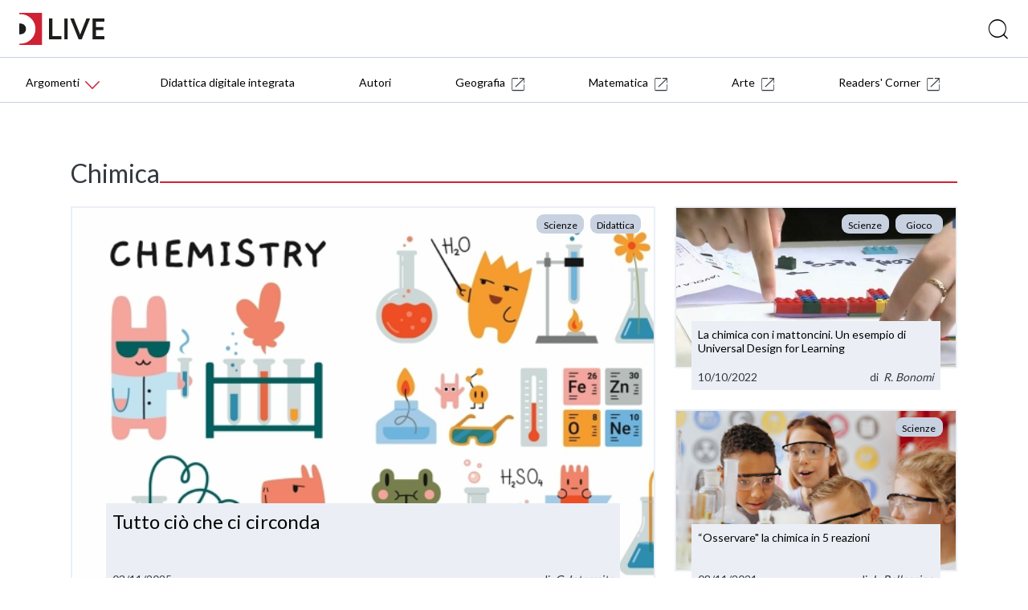

--- FILE ---
content_type: text/html; charset=UTF-8
request_url: https://blog.deascuola.it/tags/chimica/
body_size: 9372
content:
	<!DOCTYPE html>
<html lang="it">
   <head>

    <!-- Google Tag Manager -->
    <script>(function(w,d,s,l,i){w[l]=w[l]||[];w[l].push({'gtm.start':
    new Date().getTime(),event:'gtm.js'});var f=d.getElementsByTagName(s)[0],
    j=d.createElement(s),dl=l!='dataLayer'?'&l='+l:'';j.async=true;j.src=
    '//www.googletagmanager.com/gtm.js?id='+i+dl;f.parentNode.insertBefore(j,f);
    })(window,document,'script','dataLayer','GTM-59RPHS');</script>
    <!-- End Google Tag Manager -->

    <meta charset="UTF-8">
    <meta name="viewport" content="width=device-width, initial-scale=1.0">
    <meta http-equiv="X-UA-Compatible" content="ie=edge">
    <meta name="format-detection" content="telephone=no">

    <title>Chimica | Tags | DLive</title>

    

	<meta name="robots" content="index,follow">
	<meta name="description" content="">
	<meta property="og:locale" content="it_IT">
	<meta property="og:title" content="Chimica | DLive">
	<meta property="og:description" content="">
	<meta property="og:url" content="https://blog.deascuola.it/tags/chimica/">
	<meta property="og:site_name" content="Chimica | DLive">
	<meta property="article:publisher" content="//www.facebook.com/DeAScuola/">
	<meta property="og:image" content="">
	<meta name="twitter:card" content="summary">
	<meta name="twitter:description" content="">
	<meta name="twitter:title" content="Chimica | DLive">
	<meta name="twitter:site" content="@DeAScuola">
	<meta name="twitter:domain" content="DLive">
	<meta name="twitter:image:src" content="">
	<meta name="twitter:creator" content="@DeAScuola">

	<link rel="canonical" href="https://blog.deascuola.it/tags/chimica/">

    <link rel="stylesheet" href="/css/styles.css?v=20211215">
    <link rel="stylesheet" href="/css/header.css?v=20211215">
    <link rel="stylesheet" href="/bower_components/owl.carousel/dist/assets/owl.carousel.css">
    <link rel="stylesheet" href="/bower_components/owl.carousel/dist/assets/owl.theme.default.css">
    <link href="//cdn.rawgit.com/noelboss/featherlight/1.7.13/release/featherlight.min.css" type="text/css" rel="stylesheet" />
    <link href="//cdn.rawgit.com/noelboss/featherlight/1.7.13/release/featherlight.gallery.min.css" type="text/css" rel="stylesheet" />
    <link rel="stylesheet" href="/css/colors.css?v=20211215">
    <link rel="stylesheet" href="/css/styles-additional.css?v=20211215">
        <link rel="stylesheet" href="/css/styles-additional-titles.css?v=20211215">  
        
    <link rel="apple-touch-icon" sizes="57x57" href="/favicons/default/apple-icon-57x57.png?v=2019B">
    <link rel="apple-touch-icon" sizes="60x60" href="/favicons/default/apple-icon-60x60.png?v=2019B">
    <link rel="apple-touch-icon" sizes="72x72" href="/favicons/default/apple-icon-72x72.png?v=2019B">
    <link rel="apple-touch-icon" sizes="76x76" href="/favicons/default/apple-icon-76x76.png?v=2019B">
    <link rel="apple-touch-icon" sizes="114x114" href="/favicons/default/apple-icon-114x114.png?v=2019B">
    <link rel="apple-touch-icon" sizes="120x120" href="/favicons/default/apple-icon-120x120.png?v=2019B">
    <link rel="apple-touch-icon" sizes="144x144" href="/favicons/default/apple-icon-144x144.png?v=2019B">
    <link rel="apple-touch-icon" sizes="152x152" href="/favicons/default/apple-icon-152x152.png?v=2019B">
    <link rel="apple-touch-icon" sizes="180x180" href="/favicons/default/apple-icon-180x180.png?v=2019B">
    <link rel="apple-touch-icon" href="/favicons/default/apple-icon.png?v=2019B">
    <link rel="apple-touch-icon-precomposed" href="/favicons.ico/default/apple-icon-precomposed.png?v=2019B">
    <link rel="icon" type="image/png" sizes="192x192"  href="/favicons/default/android-icon-192x192.png?v=2019B">
    <link rel="icon" type="image/png" sizes="32x32" href="/favicons/default/favicon-32x32.png?v=2019B">
    <link rel="icon" type="image/png" sizes="96x96" href="/favicons/default/favicon-96x96.png?v=2019B">
    <link rel="icon" type="image/png" sizes="16x16" href="/favicons/default/favicon-16x16.png?v=2019B">
    <link rel="manifest" href="/favicons/default/manifest.json?v=2019B">
    <meta name="msapplication-TileColor" content="#ffffff">
    <meta name="msapplication-TileImage" content="/favicons/default/ms-icon-144x144.png?v=2019B">
    <meta name="msapplication-config" content="/favicons/default/browserconfig.xml?v=2019B">
    <meta name="theme-color" content="#ffffff">

    <script src="https://bce.mondadorieducation.it/sso/resources/js/bcejwt.js"></script>
    <script src="https://shared.deascuola.it/header-hubscuola/header.umd.cjs" async defer></script>
    <script src="https://shared.deascuola.it/footer-hubscuola/footer.umd.cjs" async defer></script>


    <script>
    // Gestione accessibilità dropdown menu - versione semplificata
    document.addEventListener('DOMContentLoaded', function() {
        const argomentiButton = document.querySelector('[data-target="submenu-argomenti"]');
        const submenu = document.getElementById('submenu-argomenti');
        
        if (argomentiButton && submenu) {
            const submenuLinks = submenu.querySelectorAll('a[tabindex="0"]');
            
            // Funzione per aprire il dropdown
            function openDropdown() {
                argomentiButton.setAttribute('aria-expanded', 'true');
                submenu.style.display = 'block';
                
                // Focus sul primo link del dropdown
                if (submenuLinks.length > 0) {
                    submenuLinks[0].focus();
                }
            }
            
            // Funzione per chiudere il dropdown
            function closeDropdown() {
                argomentiButton.setAttribute('aria-expanded', 'false');
                submenu.style.display = 'none';
            }
            
            // Gestione click per aprire/chiudere dropdown
            argomentiButton.addEventListener('click', function(e) {
                e.preventDefault();
                const isExpanded = this.getAttribute('aria-expanded') === 'true';
                
                if (isExpanded) {
                    closeDropdown();
                } else {
                    openDropdown();
                }
            });
            
            // Gestione tastiera per aprire/chiudere dropdown
            argomentiButton.addEventListener('keydown', function(e) {
                if (e.key === 'Enter' || e.key === ' ') {
                    e.preventDefault();
                    const isExpanded = this.getAttribute('aria-expanded') === 'true';
                    
                    if (isExpanded) {
                        closeDropdown();
                    } else {
                        openDropdown();
                    }
                } else if (e.key === 'Tab' && !e.shiftKey && this.getAttribute('aria-expanded') === 'true') {
                    // Se il dropdown è aperto e si preme Tab in avanti
                    e.preventDefault();
                    if (submenuLinks.length > 0) {
                        submenuLinks[0].focus();
                    }
                }
            });
            
            // Gestione tasti freccia nel dropdown
            submenuLinks.forEach((link, index) => {
                link.addEventListener('keydown', function(e) {
                    if (e.key === 'ArrowDown') {
                        e.preventDefault();
                        const nextLink = submenuLinks[index + 1];
                        if (nextLink) {
                            nextLink.focus();
                        }
                    } else if (e.key === 'ArrowUp') {
                        e.preventDefault();
                        if (index === 0) {
                            // Torna al bottone "Argomenti"
                            closeDropdown();
                            argomentiButton.focus();
                        } else {
                            const prevLink = submenuLinks[index - 1];
                            if (prevLink) {
                                prevLink.focus();
                            }
                        }
                    } else if (e.key === 'Escape') {
                        // Chiudi dropdown e torna al bottone
                        closeDropdown();
                        argomentiButton.focus();
                    } else if (e.key === 'Tab' && !e.shiftKey) {
                        // Se si preme Tab in avanti dall'ultimo link del dropdown
                        if (index === submenuLinks.length - 1) {
                            e.preventDefault();
                            // Chiudi il dropdown
                            closeDropdown();
                            // Trova il primo elemento del menu principale dopo il dropdown
                            const menuContainer = argomentiButton.closest('.dea-header--bottom__links-container');
                            const allMenuItems = menuContainer.querySelectorAll('a[href], button[data-target]');
                            const dropdownIndex = Array.from(allMenuItems).indexOf(argomentiButton);
                            const nextMenuItem = allMenuItems[dropdownIndex + 1];
                            if (nextMenuItem) {
                                nextMenuItem.focus();
                            }
                        }
                    }
                });
            });
            
            // Chiudi dropdown quando si clicca fuori
            document.addEventListener('click', function(e) {
                if (!argomentiButton.contains(e.target) && !submenu.contains(e.target)) {
                    closeDropdown();
                }
            });
        }
    });
    </script>
   </head>
   <body>

   <!-- Skip links per screen reader -->
   <a class="skip-link" href="#mainAcsbContent">Vai al contenuto principale</a>
   <style>
       .skip-link {
        position: absolute;
        top: -40px;
        left: 6px;
        background: #000;
        color: #fff;
        padding: 8px;
        text-decoration: none;
        z-index: 10000;
        border: none;
        cursor: pointer;
        font-size: 14px;
    }
    
    .skip-link:focus {
        top: 6px;
    }
   </style>

   

	<!-- HEADER -->
	<div class="dealive-site-header">
	    <div class="dea-header-wrapper">

            <dea-top-header only-pre-header></dea-top-header>
	        <!-- header logo + search + login -->
	        

<div id="user-menu-unlogged" class="dea-navigation active"></div>



<div class="dea-header--center dea-border-grey-medium-light">
    <div class="dea-header--center__left">
                <picture src="/assets/logo/dealive/logo_h37.png" aria-label="Dea-live logo" class="svg-logo svg-logo--dea--horizontal dea-header--minisito__logo">
                <a href="/"><img src="/assets/logo/dealive/new/Dlive_logo.svg" alt="DLive"></a>
                </picture> 
                &nbsp;&nbsp;
                <picture src="/assets/logo/dealive/logo_mobile.png" aria-label="Dea-live logo" class="svg-logo svg-logo--dea--vertical dea-header--minisito__logo">
                <a href="/"><img src="/assets/logo/dealive/new/Dlive_contratto.svg" alt="DLive"></a>
                </picture>
   
    </div>
    <div class="dea-header--center__right dea-header--center__right--guest">
        <form class="dea-header--center__search-container dea-ico-ricerca" action="/ricerca/" method="get">
        <input type="text" name="q" placeholder="Cosa stai cercando?" aria-label="Cerca" class="dea-header--center__search">
        </form>

        <!--div id="user_menu" class="header--center__buttons-container"></div-->

        
    </div>
</div>


	        <!-- header navigazione   -->
	        <div class="dea-header--bottom--wrapper dea-header--bottom--wrapper__dealive-default">
    <div class="dea-header--bottom dea-border-grey-medium-light">
        <div class="dea-header--bottom__links-container">
            <button class="dea-links dea-links--no-border dea-header--bottom__button dea-header--bottom__third-level dea-border-dealive-default" 
                    data-target="submenu-argomenti" 
                    aria-label="Menu Argomenti" 
                    aria-haspopup="true"
                    aria-expanded="false"
                    tabindex="0">
                <span class="dea-links__label">Argomenti</span> 
                <span class="icon dea-links__icon dea-ico-freccia-down dea-font-dealive-default" aria-hidden="true"></span>
            </button>
            
            <!-- Dropdown inserito direttamente nel flusso del menu -->
            <div id="submenu-argomenti" 
                 aria-expanded="false" 
                 class="dea-header--submenu dea-bg-dealive-default"
                 style="display: none;">
                <div class="dea-header--submenu__columns-container">
                  <div class="dea-header--submenu__column">
                    <span class="dea-header--submenu__column-title dea-heading--upper__s dea-font-white">Discipline</span>
                    <a href="//blog.arte.deascuola.it/" 
                       target="_blank" 
                       class="dea-header--submenu__column-link dea-heading--regular__xm dea-font-white"
                       tabindex="0">Arte (134)</a> 
                    <a href="/aree_disciplinari/diritto-ed-economia/" 
                       target="" 
                       class="dea-header--submenu__column-link dea-heading--regular__xm dea-font-white"
                       tabindex="0">Diritto ed Economia (9)</a> 
                    <a href="/aree_disciplinari/educazione-civica/" 
                       target="" 
                       class="dea-header--submenu__column-link dea-heading--regular__xm dea-font-white"
                       tabindex="0">Educazione civica (94)</a> 
                    <a href="/aree_disciplinari/fisica/" 
                       target="" 
                       class="dea-header--submenu__column-link dea-heading--regular__xm dea-font-white"
                       tabindex="0">Fisica (13)</a> 
                    <a href="//blog.geografia.deascuola.it/" 
                       target="_blank" 
                       class="dea-header--submenu__column-link dea-heading--regular__xm dea-font-white"
                       tabindex="0">Geografia (863)</a> 
                    <a href="/aree_disciplinari/latino/" 
                       target="" 
                       class="dea-header--submenu__column-link dea-heading--regular__xm dea-font-white"
                       tabindex="0">Latino (21)</a> 
                    <a href="/aree_disciplinari/lettere-e-storia/" 
                       target="" 
                       class="dea-header--submenu__column-link dea-heading--regular__xm dea-font-white"
                       tabindex="0">Lettere (144)</a> 
                    <a href="/aree_disciplinari/lingue/" 
                       target="" 
                       class="dea-header--submenu__column-link dea-heading--regular__xm dea-font-white"
                       tabindex="0">Lingue straniere (16)</a> 
                    <a href="//blog.matematica.deascuola.it/" 
                       target="_blank" 
                       class="dea-header--submenu__column-link dea-heading--regular__xm dea-font-white"
                       tabindex="0">Matematica (334)</a> 
                    <a href="/aree_disciplinari/religione-2/" 
                       target="" 
                       class="dea-header--submenu__column-link dea-heading--regular__xm dea-font-white"
                       tabindex="0">Religione (13)</a> 
                    <a href="/aree_disciplinari/scienze/" 
                       target="" 
                       class="dea-header--submenu__column-link dea-heading--regular__xm dea-font-white"
                       tabindex="0">Scienze (102)</a> 
                    <a href="/aree_disciplinari/sport/" 
                       target="" 
                       class="dea-header--submenu__column-link dea-heading--regular__xm dea-font-white"
                       tabindex="0">Scienze Motorie (25)</a> 
                    <a href="/aree_disciplinari/scienze-umane/" 
                       target="" 
                       class="dea-header--submenu__column-link dea-heading--regular__xm dea-font-white"
                       tabindex="0">Scienze Umane (8)</a> 
                    <a href="/aree_disciplinari/tecnologia/" 
                       target="" 
                       class="dea-header--submenu__column-link dea-heading--regular__xm dea-font-white"
                       tabindex="0">Tecnologia (12)</a> 
                  </div>
                  <div class="dea-header--submenu__column">
                    <span class="dea-header--submenu__column-title dea-heading--upper__s dea-font-white">Temi</span>
                    <a href="/aree_tematiche/back-to-school/" 
                       target="" 
                       class="dea-header--submenu__column-link dea-heading--regular__xm dea-font-white"
                       tabindex="0">Back to school (37)</a> 
                    <a href="/aree_tematiche/clil/" 
                       target="" 
                       class="dea-header--submenu__column-link dea-heading--regular__xm dea-font-white"
                       tabindex="0">CLIL (1)</a> 
                    <a href="/aree_tematiche/calcolatrice-grafica/" 
                       target="" 
                       class="dea-header--submenu__column-link dea-heading--regular__xm dea-font-white"
                       tabindex="0">Calcolatrice grafica (9)</a> 
                    <a href="/aree_tematiche/coding/" 
                       target="" 
                       class="dea-header--submenu__column-link dea-heading--regular__xm dea-font-white"
                       tabindex="0">Coding e robotica (22)</a> 
                    <a href="/aree_tematiche/competenze-socio-emotive/" 
                       target="" 
                       class="dea-header--submenu__column-link dea-heading--regular__xm dea-font-white"
                       tabindex="0">Competenze socio-emotive (12)</a> 
                    <a href="/aree_tematiche/compiti-delle-vacanze/" 
                       target="" 
                       class="dea-header--submenu__column-link dea-heading--regular__xm dea-font-white"
                       tabindex="0">Compiti delle vacanze (15)</a> 
                    <a href="/aree_tematiche/didattica/" 
                       target="" 
                       class="dea-header--submenu__column-link dea-heading--regular__xm dea-font-white"
                       tabindex="0">Didattica (553)</a> 
                    <a href="/aree_tematiche/didattica-digitale-integrata/" 
                       target="" 
                       class="dea-header--submenu__column-link dea-heading--regular__xm dea-font-white"
                       tabindex="0">Didattica Digitale Integrata (131)</a> 
                    <a href="/aree_tematiche/esame-di-stato/" 
                       target="" 
                       class="dea-header--submenu__column-link dea-heading--regular__xm dea-font-white"
                       tabindex="0">Esame di Stato (45)</a> 
                    <a href="/aree_tematiche/eventi-e-formazione/" 
                       target="" 
                       class="dea-header--submenu__column-link dea-heading--regular__xm dea-font-white"
                       tabindex="0">Eventi e formazione (102)</a> 
                    <a href="/aree_tematiche/gioco/" 
                       target="" 
                       class="dea-header--submenu__column-link dea-heading--regular__xm dea-font-white"
                       tabindex="0">Gioco (48)</a> 
                    <a href="/aree_tematiche/invalsi/" 
                       target="" 
                       class="dea-header--submenu__column-link dea-heading--regular__xm dea-font-white"
                       tabindex="0">INVALSI (14)</a> 
                    <a href="/aree_tematiche/inclusione/" 
                       target="" 
                       class="dea-header--submenu__column-link dea-heading--regular__xm dea-font-white"
                       tabindex="0">Inclusione (63)</a> 
                    <a href="/aree_tematiche/matematica-e-realta/" 
                       target="" 
                       class="dea-header--submenu__column-link dea-heading--regular__xm dea-font-white"
                       tabindex="0">Matematica e realtà (53)</a> 
                    <a href="/aree_tematiche/natale/" 
                       target="" 
                       class="dea-header--submenu__column-link dea-heading--regular__xm dea-font-white"
                       tabindex="0">Natale (16)</a> 
                    <a href="/aree_tematiche/orientamento/" 
                       target="" 
                       class="dea-header--submenu__column-link dea-heading--regular__xm dea-font-white"
                       tabindex="0">Orientamento (20)</a> 
                    <a href="/aree_tematiche/origami/" 
                       target="" 
                       class="dea-header--submenu__column-link dea-heading--regular__xm dea-font-white"
                       tabindex="0">Origami (41)</a> 
                    <a href="/aree_tematiche/parita-di-genere/" 
                       target="" 
                       class="dea-header--submenu__column-link dea-heading--regular__xm dea-font-white"
                       tabindex="0">Parità di genere (18)</a> 
                    <a href="/aree_tematiche/stem/" 
                       target="" 
                       class="dea-header--submenu__column-link dea-heading--regular__xm dea-font-white"
                       tabindex="0">STEM e STEAM (55)</a> 
                    <a href="/aree_tematiche/alternanza-scuola-lavoro/" 
                       target="" 
                       class="dea-header--submenu__column-link dea-heading--regular__xm dea-font-white"
                       tabindex="0">Scuola Lavoro (10)</a> 
                  </div>
                  <div class="dea-header--submenu__column">
                    <span class="dea-header--submenu__column-title dea-heading--upper__s dea-font-white">Rubriche</span>
                    <a href="/rubriche/a-scuola-con-i-changemakers/" 
                       target="" 
                       class="dea-header--submenu__column-link dea-heading--regular__xm dea-font-white"
                       tabindex="0">
                        A scuola con i changemakers                        [Educazione civica]
                    </a> 
                    <a href="/rubriche/appunti-per-la-scuola/" 
                       target="" 
                       class="dea-header--submenu__column-link dea-heading--regular__xm dea-font-white"
                       tabindex="0">
                        Appunti per la scuola                        [Educazione civica]
                    </a> 
                    <a href="/rubriche/apprendimento-felice-antologia/" 
                       target="" 
                       class="dea-header--submenu__column-link dea-heading--regular__xm dea-font-white"
                       tabindex="0">
                        Eutop.IA: L’apprendimento felice nell’Antologia                        [Lettere]
                    </a> 
                    <a href="/rubriche/consigli-di-lettura-per-il-biennio-della-scuola-secondaria-di-secondo-grado/" 
                       target="" 
                       class="dea-header--submenu__column-link dea-heading--regular__xm dea-font-white"
                       tabindex="0">
                        L’angolo del libraio: consigli di lettura per il biennio                        [Lettere]
                    </a> 
                    <a href="/rubriche/parole-necessarie-il-lessico-della-convivenza/" 
                       target="" 
                       class="dea-header--submenu__column-link dea-heading--regular__xm dea-font-white"
                       tabindex="0">
                        Parole necessarie - Il lessico della convivenza                        [Lettere]
                    </a> 
                    <a href="/rubriche/parole-paritarie-il-lessico-inclusione/" 
                       target="" 
                       class="dea-header--submenu__column-link dea-heading--regular__xm dea-font-white"
                       tabindex="0">
                        Parole paritarie - Il lessico dell’inclusione                        [Lettere]
                    </a> 
                    <a href="/rubriche/questo-l-hai-letto/" 
                       target="" 
                       class="dea-header--submenu__column-link dea-heading--regular__xm dea-font-white"
                       tabindex="0">
                        Questo l'hai letto?                        [Lettere]
                    </a> 
                    <a href="/rubriche/insegnare-latino-didattica/" 
                       target="" 
                       class="dea-header--submenu__column-link dea-heading--regular__xm dea-font-white"
                       tabindex="0">
                        Insegnare Latino oggi                        [Latino]
                    </a> 
                    <a href="//blog.arte.deascuola.it/rubriche/arte-e-attualita/" 
                       target="_blank" 
                       class="dea-header--submenu__column-link dea-heading--regular__xm dea-font-white"
                       tabindex="0">
                        Arte e attualità                        [Arte]
                    </a> 
                    <a href="//blog.arte.deascuola.it/rubriche/artemisia-e-le-altre/" 
                       target="_blank" 
                       class="dea-header--submenu__column-link dea-heading--regular__xm dea-font-white"
                       tabindex="0">
                        Artemisia e le altre                        [Arte]
                    </a> 
                    <a href="//blog.arte.deascuola.it/rubriche/confronti/" 
                       target="_blank" 
                       class="dea-header--submenu__column-link dea-heading--regular__xm dea-font-white"
                       tabindex="0">
                        Confronti                        [Arte]
                    </a> 
                    <a href="//blog.arte.deascuola.it/rubriche/indizi/" 
                       target="_blank" 
                       class="dea-header--submenu__column-link dea-heading--regular__xm dea-font-white"
                       tabindex="0">
                        Indizi                        [Arte]
                    </a> 
                  </div>
                </div>
            </div>
 
            
            <a href="/aree_tematiche/didattica-digitale-integrata/" class="dea-links dea-links dea-header--bottom__links dea-links--large dea-links--no-border dea-header--bottom__links--padded-base">
                <span class="dea-links__label">Didattica digitale integrata</span> 
            </a>             
        
            <a href="/autori/" class="dea-links dea-links dea-header--bottom__links dea-links--large dea-links--no-border dea-header--bottom__links--padded-base">
                <span class="dea-links__label">Autori</span> 
            </a> 
            <a href="//blog.geografia.deascuola.it/" target="_blank" class="dea-links dea-links dea-header--bottom__links dea-links--large dea-links--no-border dea-header--bottom__links--padded-base">
                <span class="dea-links__label">Geografia</span>
                <span aria-label="icona external site" class="icon dea-links__icon dea-links__icon--size-small dea-ico-dealive-external" aria-hidden="true" style="margin-left: 8px;"></span>
            </a> 
            <a href="//blog.matematica.deascuola.it/" target="_blank" class="dea-links dea-links dea-header--bottom__links dea-links--large dea-links--no-border dea-header--bottom__links--padded-base">
                <span class="dea-links__label">Matematica</span>
                <span aria-label="icona external site" class="icon dea-links__icon dea-links__icon--size-small dea-ico-dealive-external" aria-hidden="true" style="margin-left: 8px;"></span>
            </a> 
            <a href="//blog.arte.deascuola.it/" target="_blank" class="dea-links dea-links dea-header--bottom__links dea-links--large dea-links--no-border dea-header--bottom__links--padded-base">
                <span class="dea-links__label">Arte</span>
                <span aria-label="icona external site" class="icon dea-links__icon dea-links__icon--size-small dea-ico-dealive-external" aria-hidden="true" style="margin-left: 8px;"></span>
            </a> 

            <a href="//blog.blackcat-cideb.com/" target="_blank" class="dea-links dea-links dea-header--bottom__links dea-links--large dea-links--no-border dea-header--bottom__links--padded-base">
                <span class="dea-links__label">Readers' Corner</span>
                <span aria-label="icona external site" class="icon dea-links__icon dea-links__icon--size-small dea-ico-dealive-external" aria-hidden="true" style="margin-left: 8px;"></span>
            </a> 
        </div>
    </div>
</div>
<section class="mobile-catalog-menu dea-bg-dealive-default">
    <button class="mobile-catalog-menu-trigger dea-bg-dealive-default dea-font-white" 
            id="js-mobile-catalog-menu-trigger"
            aria-expanded="false"
            aria-controls="mobile-menu-content"
            aria-label="Apri menu mobile">
        DLive <i class="dea-ico dea-ico-freccia-down" aria-hidden="true"></i>
    </button>
    <button class="dea-ico-go-to mobile-catalog-menu__back js-mobile-menu-back" 
            aria-label="Torna indietro"
            style="display: none;"></button>
    <div class="mobile-catalog-menu__container" id="mobile-menu-content">
        <div class="mobile-catalog-menu__header">
            <a class="explore-link dea-links dea-links--large dea-links--generic-dark-grey dea-links--no-border" 
               href="/"
               tabindex="0">
                <span class="dea-links__label dea-font-white">DLive</span>
            </a>
        </div>

        <div class="mobile-catalog-menu__content">
            <p class="inline-submenu__title" style="color:rgba(255,255,255,0.66);">Discipline</p>
            <a href="//blog.arte.deascuola.it/" 
               target="_blank" 
               class="mobile-catalog-menu__link dea-font-white">Arte (134)</a>
            <a href="/aree_disciplinari/diritto-ed-economia/" 
               target="" 
               class="mobile-catalog-menu__link dea-font-white">Diritto ed Economia (9)</a>
            <a href="/aree_disciplinari/educazione-civica/" 
               target="" 
               class="mobile-catalog-menu__link dea-font-white">Educazione civica (94)</a>
            <a href="/aree_disciplinari/fisica/" 
               target="" 
               class="mobile-catalog-menu__link dea-font-white">Fisica (13)</a>
            <a href="//blog.geografia.deascuola.it/" 
               target="_blank" 
               class="mobile-catalog-menu__link dea-font-white">Geografia (863)</a>
            <a href="/aree_disciplinari/latino/" 
               target="" 
               class="mobile-catalog-menu__link dea-font-white">Latino (21)</a>
            <a href="/aree_disciplinari/lettere-e-storia/" 
               target="" 
               class="mobile-catalog-menu__link dea-font-white">Lettere (144)</a>
            <a href="/aree_disciplinari/lingue/" 
               target="" 
               class="mobile-catalog-menu__link dea-font-white">Lingue straniere (16)</a>
            <a href="//blog.matematica.deascuola.it/" 
               target="_blank" 
               class="mobile-catalog-menu__link dea-font-white">Matematica (334)</a>
            <a href="/aree_disciplinari/religione-2/" 
               target="" 
               class="mobile-catalog-menu__link dea-font-white">Religione (13)</a>
            <a href="/aree_disciplinari/scienze/" 
               target="" 
               class="mobile-catalog-menu__link dea-font-white">Scienze (102)</a>
            <a href="/aree_disciplinari/sport/" 
               target="" 
               class="mobile-catalog-menu__link dea-font-white">Scienze Motorie (25)</a>
            <a href="/aree_disciplinari/scienze-umane/" 
               target="" 
               class="mobile-catalog-menu__link dea-font-white">Scienze Umane (8)</a>
            <a href="/aree_disciplinari/tecnologia/" 
               target="" 
               class="mobile-catalog-menu__link dea-font-white">Tecnologia (12)</a>
            <p class="inline-submenu__title" style="color:rgba(255,255,255,0.66);">Temi</p>
            <a href="/aree_tematiche/back-to-school/" 
               target="" 
               class="mobile-catalog-menu__link dea-font-white">Back to school (37)</a>
            <a href="/aree_tematiche/clil/" 
               target="" 
               class="mobile-catalog-menu__link dea-font-white">CLIL (1)</a>
            <a href="/aree_tematiche/calcolatrice-grafica/" 
               target="" 
               class="mobile-catalog-menu__link dea-font-white">Calcolatrice grafica (9)</a>
            <a href="/aree_tematiche/coding/" 
               target="" 
               class="mobile-catalog-menu__link dea-font-white">Coding e robotica (22)</a>
            <a href="/aree_tematiche/competenze-socio-emotive/" 
               target="" 
               class="mobile-catalog-menu__link dea-font-white">Competenze socio-emotive (12)</a>
            <a href="/aree_tematiche/compiti-delle-vacanze/" 
               target="" 
               class="mobile-catalog-menu__link dea-font-white">Compiti delle vacanze (15)</a>
            <a href="/aree_tematiche/didattica/" 
               target="" 
               class="mobile-catalog-menu__link dea-font-white">Didattica (553)</a>
            <a href="/aree_tematiche/didattica-digitale-integrata/" 
               class="mobile-catalog-menu__link dea-font-white">Didattica digitale integrata</a> 
            <a href="/aree_tematiche/didattica-digitale-integrata/" 
               target="" 
               class="mobile-catalog-menu__link dea-font-white">Didattica Digitale Integrata (131)</a>
            <a href="/aree_tematiche/esame-di-stato/" 
               target="" 
               class="mobile-catalog-menu__link dea-font-white">Esame di Stato (45)</a>
            <a href="/aree_tematiche/eventi-e-formazione/" 
               target="" 
               class="mobile-catalog-menu__link dea-font-white">Eventi e formazione (102)</a>
            <a href="/aree_tematiche/gioco/" 
               target="" 
               class="mobile-catalog-menu__link dea-font-white">Gioco (48)</a>
            <a href="/aree_tematiche/invalsi/" 
               target="" 
               class="mobile-catalog-menu__link dea-font-white">INVALSI (14)</a>
            <a href="/aree_tematiche/inclusione/" 
               target="" 
               class="mobile-catalog-menu__link dea-font-white">Inclusione (63)</a>
            <a href="/aree_tematiche/matematica-e-realta/" 
               target="" 
               class="mobile-catalog-menu__link dea-font-white">Matematica e realtà (53)</a>
            <a href="/aree_tematiche/natale/" 
               target="" 
               class="mobile-catalog-menu__link dea-font-white">Natale (16)</a>
            <a href="/aree_tematiche/orientamento/" 
               target="" 
               class="mobile-catalog-menu__link dea-font-white">Orientamento (20)</a>
            <a href="/aree_tematiche/origami/" 
               target="" 
               class="mobile-catalog-menu__link dea-font-white">Origami (41)</a>
            <a href="/aree_tematiche/parita-di-genere/" 
               target="" 
               class="mobile-catalog-menu__link dea-font-white">Parità di genere (18)</a>
            <a href="/aree_tematiche/stem/" 
               target="" 
               class="mobile-catalog-menu__link dea-font-white">STEM e STEAM (55)</a>
            <a href="/aree_tematiche/alternanza-scuola-lavoro/" 
               target="" 
               class="mobile-catalog-menu__link dea-font-white">Scuola Lavoro (10)</a>
            <p class="inline-submenu__title" style="color:rgba(255,255,255,0.66);">Rubriche</p>
            <a href="/rubriche/a-scuola-con-i-changemakers/" 
               target="" 
               class="mobile-catalog-menu__link dea-font-white">A scuola con i changemakers [Educazione civica]</a>
            <a href="/rubriche/appunti-per-la-scuola/" 
               target="" 
               class="mobile-catalog-menu__link dea-font-white">Appunti per la scuola [Educazione civica]</a>
            <a href="/rubriche/apprendimento-felice-antologia/" 
               target="" 
               class="mobile-catalog-menu__link dea-font-white">Eutop.IA: L’apprendimento felice nell’Antologia [Lettere]</a>
            <a href="/rubriche/consigli-di-lettura-per-il-biennio-della-scuola-secondaria-di-secondo-grado/" 
               target="" 
               class="mobile-catalog-menu__link dea-font-white">L’angolo del libraio: consigli di lettura per il biennio [Lettere]</a>
            <a href="/rubriche/parole-necessarie-il-lessico-della-convivenza/" 
               target="" 
               class="mobile-catalog-menu__link dea-font-white">Parole necessarie - Il lessico della convivenza [Lettere]</a>
            <a href="/rubriche/parole-paritarie-il-lessico-inclusione/" 
               target="" 
               class="mobile-catalog-menu__link dea-font-white">Parole paritarie - Il lessico dell’inclusione [Lettere]</a>
            <a href="/rubriche/questo-l-hai-letto/" 
               target="" 
               class="mobile-catalog-menu__link dea-font-white">Questo l'hai letto? [Lettere]</a>
            <a href="/rubriche/insegnare-latino-didattica/" 
               target="" 
               class="mobile-catalog-menu__link dea-font-white">Insegnare Latino oggi [Latino]</a>
            <a href="//blog.arte.deascuola.it/rubriche/arte-e-attualita/" 
               target="_blank" 
               class="mobile-catalog-menu__link dea-font-white">Arte e attualità [Arte]</a>
            <a href="//blog.arte.deascuola.it/rubriche/artemisia-e-le-altre/" 
               target="_blank" 
               class="mobile-catalog-menu__link dea-font-white">Artemisia e le altre [Arte]</a>
            <a href="//blog.arte.deascuola.it/rubriche/confronti/" 
               target="_blank" 
               class="mobile-catalog-menu__link dea-font-white">Confronti [Arte]</a>
            <a href="//blog.arte.deascuola.it/rubriche/indizi/" 
               target="_blank" 
               class="mobile-catalog-menu__link dea-font-white">Indizi [Arte]</a>
            <p class="inline-submenu__title">&nbsp;</p>
            <a href="/autori/" 
               class="mobile-catalog-menu__link dea-font-white">Autori</a>

        </div><!-- /mobile-catalog-menu__content -->

    </div>
    <button class="dea-ico-close mobile-catalog-menu__close js-mobile-menu-close" 
            aria-label="Chiudi menu mobile"></button>
</section>
	    </div>
	</div>
	<!-- END HEADER -->


<!-- CORPO HOMEPAGE -->
<div class="dealive-site-main" id="mainAcsbContent" role="main">


  <!-- BLOCCO APERTURA HOMEPAGE -->
  <!-- (1 box grande + 2 piccoli a lato) -->
  <div class="dealive-homepage-showcase grid">
  <div class="xs-12"><h1 class="dealive-underlined dealive-underlined--default">Chimica</h1></div>
    <div class="xs-12 s-12 m-8" style="display:flex;">
      <div class="dea-card-article">
    <a href="/articoli/lezione-scienze-la-materia-ci-circonda-solido-liquido-gassoso" target="" class="dea-card-article--target" title="Tutto ciò che ci circonda"></a>
    <div class="image" style="background-image:url( /uploads/2025/10/lezione-scienze-la-materia-ci-circonda-solido-liquido-gassoso-scaled_21a641c729aa57fe53612d6c8d9f4aa9.jpg );"></div>
    <div class="published">
        <div style="display: flex; flex-wrap: wrap; ">
                <a href="/aree_disciplinari/scienze/" class="dea-chip" title="Scienze" tabindex="-1"><span class="dea-chip__label">Scienze</span></a>
                <a href="/aree_tematiche/didattica/" class="dea-chip" title="Didattica" tabindex="-1"><span class="dea-chip__label">Didattica</span></a>
        </div>
    </div>
    <div class="dea-card-article--content">
    
        <div class="dea-card-article--content__title">
                Tutto ciò che ci circonda        </div> 
        
        <div class="dea-article--meta">
            <span class="dea-article--meta__date" aria-label="Data pubblicazione">03/11/2025</span>  
            <div class="dea-article--author" aria-hidden="true">
               di
                &nbsp; <a href="/autori/intermitegabriele" class="dea-links"  title="" tabindex="-1"><i>G. Intermite</i></a>            </div>
        </div>
        
    </div>
</div>
<script type="application/ld+json">{"@type":"BlogPosting","inLanguage":"it","datePublished":"2025-11-03T06:57:00+00:00","dateModified":"2025-10-16T09:45:30+00:00","headline":"Tutto ci\u00f2 che ci circonda","mainEntityOfPage":"http:\/\/blog.deascuola.it\/articoli\/lezione-scienze-la-materia-ci-circonda-solido-liquido-gassoso","author":[{"@type":"Person","name":"G. Intermite","url":"http:\/\/blog.deascuola.it\/autori\/intermitegabriele"}]}</script>
    </div>
    <div class="xs-12 s-12 m-4">
<div class="dea-card-article">
    <a href="/articoli/la-chimica-con-i-mattoncini-lego" target="" class="dea-card-article--target" title="La chimica con i mattoncini. Un esempio di Universal Design for Learning"></a>
    <div class="image" style="background-image:url( /uploads/2022/10/chimica-con-i-mattoncini-lego-2-e1665067265204_23271243ac20e4cada0badb67377784f.jpg );"></div>
    <div class="published">
        <div style="display: flex; flex-wrap: wrap; ">
                <a href="/aree_disciplinari/scienze/" class="dea-chip" title="Scienze" tabindex="-1"><span class="dea-chip__label">Scienze</span></a>
                <a href="/aree_tematiche/gioco/" class="dea-chip" title="Gioco" tabindex="-1"><span class="dea-chip__label">Gioco</span></a>
        </div>
    </div>
    <div class="dea-card-article--content">
    
        <div class="dea-card-article--content__title">
                La chimica con i mattoncini. Un esempio di Universal Design for Learning        </div> 
        
        <div class="dea-article--meta">
            <span class="dea-article--meta__date" aria-label="Data pubblicazione">10/10/2022</span>  
            <div class="dea-article--author" aria-hidden="true">
               di
                &nbsp; <a href="/autori/riccardobonomi" class="dea-links"  title="" tabindex="-1"><i>R. Bonomi</i></a>            </div>
        </div>
        
    </div>
</div>
<script type="application/ld+json">{"@type":"BlogPosting","inLanguage":"it","datePublished":"2022-10-10T14:14:32+00:00","dateModified":"2022-12-05T10:44:54+00:00","headline":"La chimica con i mattoncini. Un esempio di Universal Design for Learning","mainEntityOfPage":"http:\/\/blog.deascuola.it\/articoli\/la-chimica-con-i-mattoncini-lego","author":[{"@type":"Person","name":"R. Bonomi","url":"http:\/\/blog.deascuola.it\/autori\/riccardobonomi"}]}</script>
<div class="dea-card-article">
    <a href="/articoli/come-osservare-le-reazioni-in-chimica" target="" class="dea-card-article--target" title="“Osservare&quot; la chimica in 5 reazioni"></a>
    <div class="image" style="background-image:url( /uploads/2021/11/AdobeStock_198942501_c2548360d5e2bd350f3990cf9f89fbe9.jpeg );"></div>
    <div class="published">
        <div style="display: flex; flex-wrap: wrap; ">
                <a href="/aree_disciplinari/scienze/" class="dea-chip" title="Scienze" tabindex="-1"><span class="dea-chip__label">Scienze</span></a>
        </div>
    </div>
    <div class="dea-card-article--content">
    
        <div class="dea-card-article--content__title">
                “Osservare" la chimica in 5 reazioni        </div> 
        
        <div class="dea-article--meta">
            <span class="dea-article--meta__date" aria-label="Data pubblicazione">08/11/2021</span>  
            <div class="dea-article--author" aria-hidden="true">
               di
                &nbsp; <a href="/autori/lucapellegrino" class="dea-links"  title="" tabindex="-1"><i>L. Pellegrino</i></a>            </div>
        </div>
        
    </div>
</div>
<script type="application/ld+json">{"@type":"BlogPosting","inLanguage":"it","datePublished":"2021-11-08T13:13:57+00:00","dateModified":"2022-12-05T10:44:30+00:00","headline":"\u201cOsservare\" la chimica in 5 reazioni","mainEntityOfPage":"http:\/\/blog.deascuola.it\/articoli\/come-osservare-le-reazioni-in-chimica","author":[{"@type":"Person","name":"L. Pellegrino","url":"http:\/\/blog.deascuola.it\/autori\/lucapellegrino"}]}</script>
    </div>
  </div>
  <!-- END BLOCCO APERTURA HOMEPAGE -->

  <br>

  <!-- BLOCCO ULTIMI ARTICOLI -->
  <div id="archive" class="dea-article-cards grid">

    <!-- SU DUE COLONNE -->
    <div class="xs-12 s-12 m-6">
      <div class="dea-card-article">
    <a href="/articoli/insegnare-termodinamica-a-scuola" target="" class="dea-card-article--target" title="Termodinamica: facile come aprire un barattolo"></a>
    <div class="image" style="background-image:url( /uploads/2021/02/shutterstock_1407244712-scaled-e1613398068838_30254d967b10d09761f9db71149c7622.jpg );"></div>
    <div class="published">
        <div style="display: flex; flex-wrap: wrap; ">
                <a href="/aree_disciplinari/scienze/" class="dea-chip" title="Scienze" tabindex="-1"><span class="dea-chip__label">Scienze</span></a>
        </div>
    </div>
    <div class="dea-card-article--content">
    
        <div class="dea-card-article--content__title">
                Termodinamica: facile come aprire un barattolo        </div> 
        
        <div class="dea-article--meta">
            <span class="dea-article--meta__date" aria-label="Data pubblicazione">16/02/2021</span>  
            <div class="dea-article--author" aria-hidden="true">
               di
                &nbsp; <a href="/autori/cristinamaggi" class="dea-links"  title="" tabindex="-1"><i>C. Maggi</i></a>            </div>
        </div>
        
    </div>
</div>
<script type="application/ld+json">{"@type":"BlogPosting","inLanguage":"it","datePublished":"2021-02-16T15:17:34+00:00","dateModified":"2022-12-05T10:44:12+00:00","headline":"Termodinamica: facile come aprire un barattolo","mainEntityOfPage":"http:\/\/blog.deascuola.it\/articoli\/insegnare-termodinamica-a-scuola","author":[{"@type":"Person","name":"C. Maggi","url":"http:\/\/blog.deascuola.it\/autori\/cristinamaggi"}]}</script>
    </div>
    <div class="xs-12 s-12 m-6">
      <div class="dea-card-article">
    <a href="/articoli/premio-nobel-chimica-2020" target="" class="dea-card-article--target" title="Un caffè per il Nobel. La nascita di una nuova scoperta scientifica per la biotecnologia"></a>
    <div class="image" style="background-image:url( /uploads/2020/11/nobel_apertura-1_28ced994082e7c13b358382cd5747c6f.jpg );"></div>
    <div class="published">
        <div style="display: flex; flex-wrap: wrap; ">
                <a href="/aree_disciplinari/scienze/" class="dea-chip" title="Scienze" tabindex="-1"><span class="dea-chip__label">Scienze</span></a>
        </div>
    </div>
    <div class="dea-card-article--content">
    
        <div class="dea-card-article--content__title">
                Un caffè per il Nobel. La nascita di una nuova scoperta scientifica per la biotecnologia        </div> 
        
        <div class="dea-article--meta">
            <span class="dea-article--meta__date" aria-label="Data pubblicazione">19/11/2020</span>  
            <div class="dea-article--author" aria-hidden="true">
               di
                &nbsp; <a href="/autori/cristinamaggi" class="dea-links"  title="" tabindex="-1"><i>C. Maggi</i></a>            </div>
        </div>
        
    </div>
</div>
<script type="application/ld+json">{"@type":"BlogPosting","inLanguage":"it","datePublished":"2020-11-19T15:31:43+00:00","dateModified":"2022-12-05T10:44:02+00:00","headline":"Un caff\u00e8 per il Nobel. La nascita di una nuova scoperta scientifica per la biotecnologia","mainEntityOfPage":"http:\/\/blog.deascuola.it\/articoli\/premio-nobel-chimica-2020","author":[{"@type":"Person","name":"C. Maggi","url":"http:\/\/blog.deascuola.it\/autori\/cristinamaggi"}]}</script>
    </div>
    <!-- FINE SU DUE COLONNE -->

    <!-- SU TRE COLONNE -->
    <div class="xs-12 s-12 m-4">
      <div class="dea-card-article">
    <a href="/articoli/inquadramento-storico-per-introdurre-argomenti-complessi" target="" class="dea-card-article--target" title="L’utilità di un inquadramento storico per introdurre argomenti complessi"></a>
    <div class="image" style="background-image:url( /uploads/2020/01/shutterstock_794299087-scaled-e1579700057120_461e610cbf829327a1be1d4c0a017ccb.jpg );"></div>
    <div class="published">
        <div style="display: flex; flex-wrap: wrap; ">
                <a href="/aree_disciplinari/scienze/" class="dea-chip" title="Scienze" tabindex="-1"><span class="dea-chip__label">Scienze</span></a>
                <a href="/aree_tematiche/didattica/" class="dea-chip" title="Didattica" tabindex="-1"><span class="dea-chip__label">Didattica</span></a>
        </div>
    </div>
    <div class="dea-card-article--content">
    
        <div class="dea-card-article--content__title">
                L’utilità di un inquadramento storico per introdurre argomenti complessi        </div> 
        
        <div class="dea-article--meta">
            <span class="dea-article--meta__date" aria-label="Data pubblicazione">22/01/2020</span>  
            <div class="dea-article--author" aria-hidden="true">
               di
                &nbsp; <a href="/autori/marcocaricato" class="dea-links"  title="" tabindex="-1"><i>M. Caricato</i></a>            </div>
        </div>
        
    </div>
</div>
<script type="application/ld+json">{"@type":"BlogPosting","inLanguage":"it","datePublished":"2020-01-22T13:41:40+00:00","dateModified":"2022-12-05T10:43:43+00:00","headline":"L\u2019utilit\u00e0 di un inquadramento storico per introdurre argomenti complessi","mainEntityOfPage":"http:\/\/blog.deascuola.it\/articoli\/inquadramento-storico-per-introdurre-argomenti-complessi","author":[{"@type":"Person","name":"M. Caricato","url":"http:\/\/blog.deascuola.it\/autori\/marcocaricato"}]}</script>
    </div>
    <div class="xs-12 s-12 m-4">
      <div class="dea-card-article">
    <a href="/articoli/utilita-di-immagini-e-schemi-per-affrontare-in-classe-le-tecniche-di-separazione" target="" class="dea-card-article--target" title="L’utilità di immagini e schemi per affrontare in classe le tecniche di separazione"></a>
    <div class="image" style="background-image:url( /uploads/2019/12/shutterstock_1017216301-scaled-e1576230647413_2849fb6c3c5c2d3e3bcf891bb3af0ccf.jpg );"></div>
    <div class="published">
        <div style="display: flex; flex-wrap: wrap; ">
                <a href="/aree_disciplinari/scienze/" class="dea-chip" title="Scienze" tabindex="-1"><span class="dea-chip__label">Scienze</span></a>
                <a href="/aree_tematiche/didattica/" class="dea-chip" title="Didattica" tabindex="-1"><span class="dea-chip__label">Didattica</span></a>
        </div>
    </div>
    <div class="dea-card-article--content">
    
        <div class="dea-card-article--content__title">
                L’utilità di immagini e schemi per affrontare in classe le tecniche di separazione        </div> 
        
        <div class="dea-article--meta">
            <span class="dea-article--meta__date" aria-label="Data pubblicazione">13/12/2019</span>  
            <div class="dea-article--author" aria-hidden="true">
               di
                &nbsp; <a href="/autori/marcocaricato" class="dea-links"  title="" tabindex="-1"><i>M. Caricato</i></a>            </div>
        </div>
        
    </div>
</div>
<script type="application/ld+json">{"@type":"BlogPosting","inLanguage":"it","datePublished":"2019-12-13T12:11:27+00:00","dateModified":"2022-12-05T10:43:40+00:00","headline":"L\u2019utilit\u00e0 di immagini e schemi per affrontare in classe le tecniche di separazione","mainEntityOfPage":"http:\/\/blog.deascuola.it\/articoli\/utilita-di-immagini-e-schemi-per-affrontare-in-classe-le-tecniche-di-separazione","author":[{"@type":"Person","name":"M. Caricato","url":"http:\/\/blog.deascuola.it\/autori\/marcocaricato"}]}</script>
    </div>
    <div class="xs-12 s-12 m-4">
      <div class="dea-card-article">
    <a href="//blog.matematica.deascuola.it/articoli/per-una-didattica-motivazionale-e-inclusiva-nelle-materie-stem" target="_blank" class="dea-card-article--target" title="Attività per una didattica motivazionale e inclusiva nelle materie STEM"></a>
    <div class="image" style="background-image:url( /uploads/2016/03/IMG_0780_1007bc346a145b445fe1d83b202257bd.jpg );"></div>
    <div class="published">
        <div style="display: flex; flex-wrap: wrap; ">
                <a href="//blog.matematica.deascuola.it/" class="dea-chip" title="Matematica" tabindex="-1"><span class="dea-chip__label">Matematica</span></a>
                <a href="/aree_disciplinari/scienze/" class="dea-chip" title="Scienze" tabindex="-1"><span class="dea-chip__label">Scienze</span></a>
                <a href="/aree_tematiche/didattica/" class="dea-chip" title="Didattica" tabindex="-1"><span class="dea-chip__label">Didattica</span></a>
        </div>
    </div>
    <div class="dea-card-article--content">
    
        <div class="dea-card-article--content__title">
                Attività per una didattica motivazionale e inclusiva nelle materie STEM        </div> 
        
        <div class="dea-article--meta">
            <span class="dea-article--meta__date" aria-label="Data pubblicazione">17/03/2016</span>  
            <div class="dea-article--author" aria-hidden="true">
               di
                &nbsp; <a href="/autori/deascuola" class="dea-links"  title="" tabindex="-1"><i>Redazione Deascuola</i></a>            </div>
        </div>
        
    </div>
</div>
<script type="application/ld+json">{"@type":"BlogPosting","inLanguage":"it","datePublished":"2016-03-17T16:37:19+00:00","dateModified":"2022-12-05T10:42:42+00:00","headline":"Attivit\u00e0 per una didattica motivazionale e inclusiva nelle materie STEM","mainEntityOfPage":"\/\/blog.matematica.deascuola.ithttp:\/\/blog.deascuola.it\/articoli\/per-una-didattica-motivazionale-e-inclusiva-nelle-materie-stem","author":[{"@type":"Person","name":"Redazione Deascuola","url":"http:\/\/blog.deascuola.it\/autori\/deascuola"}]}</script>
    </div>
    <div class="xs-12 s-12 m-4">
      <div class="dea-card-article">
    <a href="//blog.matematica.deascuola.it/articoli/ragazze-studentesse-stem-italia" target="_blank" class="dea-card-article--target" title="Le ragazze vogliono contare!"></a>
    <div class="image" style="background-image:url( /uploads/2016/03/DeA_STEM_post_Sponsor-2_5661338edfe6b113bd1843d44d19cf37.jpg );"></div>
    <div class="published">
        <div style="display: flex; flex-wrap: wrap; ">
                <a href="//blog.matematica.deascuola.it/" class="dea-chip" title="Matematica" tabindex="-1"><span class="dea-chip__label">Matematica</span></a>
                <a href="/aree_disciplinari/scienze/" class="dea-chip" title="Scienze" tabindex="-1"><span class="dea-chip__label">Scienze</span></a>
                <a href="/aree_tematiche/didattica/" class="dea-chip" title="Didattica" tabindex="-1"><span class="dea-chip__label">Didattica</span></a>
        </div>
    </div>
    <div class="dea-card-article--content">
    
        <div class="dea-card-article--content__title">
                Le ragazze vogliono contare!        </div> 
        
        <div class="dea-article--meta">
            <span class="dea-article--meta__date" aria-label="Data pubblicazione">07/03/2016</span>  
            <div class="dea-article--author" aria-hidden="true">
               di
                &nbsp; <a href="/autori/deascuola" class="dea-links"  title="" tabindex="-1"><i>Redazione Deascuola</i></a>            </div>
        </div>
        
    </div>
</div>
<script type="application/ld+json">{"@type":"BlogPosting","inLanguage":"it","datePublished":"2016-03-07T13:37:34+00:00","dateModified":"2022-12-05T10:42:41+00:00","headline":"Le ragazze vogliono contare!","mainEntityOfPage":"\/\/blog.matematica.deascuola.ithttp:\/\/blog.deascuola.it\/articoli\/ragazze-studentesse-stem-italia","author":[{"@type":"Person","name":"Redazione Deascuola","url":"http:\/\/blog.deascuola.it\/autori\/deascuola"}]}</script>
    </div>
    <div class="xs-12 s-12 m-4">
      <div class="dea-card-article">
    <a href="//blog.matematica.deascuola.it/articoli/studentesse-stem-e-occupazione-femminile-cosa-puo-fare-la-scuola" target="_blank" class="dea-card-article--target" title="Studentesse, STEM e occupazione femminile: cosa può fare la scuola?"></a>
    <div class="image" style="background-image:url( /uploads/2016/03/WP_20150928_020-e1457088842976_943cdc04d386604ec7bcfe4be0b3c3ff.jpg );"></div>
    <div class="published">
        <div style="display: flex; flex-wrap: wrap; ">
                <a href="//blog.matematica.deascuola.it/" class="dea-chip" title="Matematica" tabindex="-1"><span class="dea-chip__label">Matematica</span></a>
                <a href="/aree_disciplinari/scienze/" class="dea-chip" title="Scienze" tabindex="-1"><span class="dea-chip__label">Scienze</span></a>
                <a href="/aree_tematiche/didattica/" class="dea-chip" title="Didattica" tabindex="-1"><span class="dea-chip__label">Didattica</span></a>
        </div>
    </div>
    <div class="dea-card-article--content">
    
        <div class="dea-card-article--content__title">
                Studentesse, STEM e occupazione femminile: cosa può fare la scuola?        </div> 
        
        <div class="dea-article--meta">
            <span class="dea-article--meta__date" aria-label="Data pubblicazione">04/03/2016</span>  
            <div class="dea-article--author" aria-hidden="true">
               di
                &nbsp; <a href="/autori/deascuola" class="dea-links"  title="" tabindex="-1"><i>Redazione Deascuola</i></a>            </div>
        </div>
        
    </div>
</div>
<script type="application/ld+json">{"@type":"BlogPosting","inLanguage":"it","datePublished":"2016-03-04T16:38:11+00:00","dateModified":"2023-01-26T12:11:58+00:00","headline":"Studentesse, STEM e occupazione femminile: cosa pu\u00f2 fare la scuola?","mainEntityOfPage":"\/\/blog.matematica.deascuola.ithttp:\/\/blog.deascuola.it\/articoli\/studentesse-stem-e-occupazione-femminile-cosa-puo-fare-la-scuola","author":[{"@type":"Person","name":"Redazione Deascuola","url":"http:\/\/blog.deascuola.it\/autori\/deascuola"}]}</script>
    </div>
    <div class="xs-12 s-12 m-4">
      <div class="dea-card-article">
    <a href="//blog.matematica.deascuola.it/articoli/didattica-stem-ragazze" target="_blank" class="dea-card-article--target" title="Didattica: 5 consigli per avvicinare le ragazze alle STEM"></a>
    <div class="image" style="background-image:url( /uploads/2016/03/Schermata-2016-03-04-alle-16.57.48_bd01a1f48b0f73223374f3fa780a6833.png );"></div>
    <div class="published">
        <div style="display: flex; flex-wrap: wrap; ">
                <a href="//blog.matematica.deascuola.it/" class="dea-chip" title="Matematica" tabindex="-1"><span class="dea-chip__label">Matematica</span></a>
                <a href="/aree_disciplinari/scienze/" class="dea-chip" title="Scienze" tabindex="-1"><span class="dea-chip__label">Scienze</span></a>
                <a href="/aree_tematiche/didattica/" class="dea-chip" title="Didattica" tabindex="-1"><span class="dea-chip__label">Didattica</span></a>
        </div>
    </div>
    <div class="dea-card-article--content">
    
        <div class="dea-card-article--content__title">
                Didattica: 5 consigli per avvicinare le ragazze alle STEM        </div> 
        
        <div class="dea-article--meta">
            <span class="dea-article--meta__date" aria-label="Data pubblicazione">04/03/2016</span>  
            <div class="dea-article--author" aria-hidden="true">
               di
                &nbsp; <a href="/autori/deascuola" class="dea-links"  title="" tabindex="-1"><i>Redazione Deascuola</i></a>            </div>
        </div>
        
    </div>
</div>
<script type="application/ld+json">{"@type":"BlogPosting","inLanguage":"it","datePublished":"2016-03-04T16:37:45+00:00","dateModified":"2022-12-05T10:42:41+00:00","headline":"Didattica: 5 consigli per avvicinare le ragazze alle STEM","mainEntityOfPage":"\/\/blog.matematica.deascuola.ithttp:\/\/blog.deascuola.it\/articoli\/didattica-stem-ragazze","author":[{"@type":"Person","name":"Redazione Deascuola","url":"http:\/\/blog.deascuola.it\/autori\/deascuola"}]}</script>
    </div>
    <!-- FINE SU TRE COLONNE -->
  </div>
  <!-- FINE BLOCCO ULTIMI ARTICOLI -->

</div>
<!-- FINE CORPO HOMEPAGE -->

<div class="dea-footer-complete dealive-footer">
  <div class="dea-footer--top dea-bg-grey-light">
    <div class="dea-footer__container dea-footer__container--small" style="margin: 0 auto;">
      <div class="dea-footer--top__columns-container">
        <div class="dea-footer--top__column">
          <span class="dea-footer--top__column-title dea-heading--upper__m dea-font-black">
                          Segui Deascuola                      </span> 
          <ul class="dea-footer--top__column--social__social-list ">
                                  <li class="dea-footer--top__column--social__social-single">
                        <div class="dea-social-logo dea-social-logo--facebook" aria-hidden="true">
                          <div aria-label="icona facebook" class="icon dea-social-logo__icon dea-ico-facebook" aria-hidden="true"></div>
                        </div>
                        <a href="//www.facebook.com/DeAScuola/" target="_blank" class="dea-footer--top__column-link dea-links--no-border dea-links--large dea-links" aria-label="Visita il profilo di DeAScuola su Facebook">
                          <span class="dea-links__label">Facebook</span>
                        </a>
                      </li> 
                                  <li class="dea-footer--top__column--social__social-single">
                        <div class="dea-social-logo dea-social-logo--twitter" aria-hidden="true">
                          <div aria-label="icona twitter" class="icon dea-social-logo__icon dea-ico-twitter" aria-hidden="true"></div>
                        </div>
                        <a href="//twitter.com/DeAScuola" target="_blank" class="dea-footer--top__column-link dea-links--no-border dea-links--large dea-links" aria-label="Visita il profilo di DeAScuola su Twitter">
                          <span class="dea-links__label">Twitter</span>
                        </a>
                      </li> 
                                  <li class="dea-footer--top__column--social__social-single">
                        <div class="dea-social-logo dea-social-logo--youtube" aria-hidden="true">
                          <div aria-label="icona youtube" class="icon dea-social-logo__icon dea-ico-youtube" aria-hidden="true"></div>
                        </div>
                        <a href="//www.youtube.com/user/DeAgostiniScuola" target="_blank" class="dea-footer--top__column-link dea-links--no-border dea-links--large dea-links" aria-label="Visita il profilo di DeAScuola su Youtube">
                          <span class="dea-links__label">Youtube</span>
                        </a>
                      </li> 
                                  <li class="dea-footer--top__column--social__social-single">
                        <div class="dea-social-logo dea-social-logo--linkedin" aria-hidden="true">
                          <div aria-label="icona linkedin" class="icon dea-social-logo__icon dea-ico-linkedin" aria-hidden="true"></div>
                        </div>
                        <a href="//www.linkedin.com/company/de-agostini-scuola/" target="_blank" class="dea-footer--top__column-link dea-links--no-border dea-links--large dea-links" aria-label="Visita il profilo di DeAScuola su Linkedin">
                          <span class="dea-links__label">LinkedIn</span>
                        </a>
                      </li> 
                                  <li class="dea-footer--top__column--social__social-single">
                        <div class="dea-social-logo dea-social-logo--instagram" aria-hidden="true">
                          <div aria-label="icona instagram" class="icon dea-social-logo__icon dea-ico-instagram" aria-hidden="true"></div>
                        </div>
                        <a href="//www.instagram.com/deascuola/" target="_blank" class="dea-footer--top__column-link dea-links--no-border dea-links--large dea-links" aria-label="Visita il profilo di DeAScuola su Instagram">
                          <span class="dea-links__label">Instagram</span>
                        </a>
                      </li> 
                      </ul>
        </div> 
        
      </div> 
    </div>
  </div> 

        
  <dea-footer source="deascuola" variant="noprefooter" skin="deascuola"></dea-footer>
  
</div>

<script src="https://code.jquery.com/jquery-3.4.1.min.js" integrity="sha256-CSXorXvZcTkaix6Yvo6HppcZGetbYMGWSFlBw8HfCJo=" crossorigin="anonymous"></script>

<script type="text/javascript">
window.MathJax = {
  tex: { inlineMath: [ ['$', '$'] ] },
  svg: { fontCache: 'global' }
};
</script>

<script type="text/javascript" id="MathJax-script" async src="https://cdn.jsdelivr.net/npm/mathjax@3/es5/tex-svg.js"></script>


<script src="//cdn.rawgit.com/noelboss/featherlight/1.7.13/release/featherlight.min.js" type="text/javascript" charset="utf-8"></script>
<script src="//cdn.rawgit.com/noelboss/featherlight/1.7.13/release/featherlight.gallery.min.js" type="text/javascript" charset="utf-8"></script>
<script src="//cdnjs.cloudflare.com/ajax/libs/detect_swipe/2.1.1/jquery.detect_swipe.min.js"></script>
<script src="/js/funcs.js?v=20210120"></script>
<script src="/js/main-min.js?v=20200402"></script>

</body>
</html>

--- FILE ---
content_type: text/css
request_url: https://blog.deascuola.it/css/styles.css?v=20211215
body_size: 29293
content:
/* GLOBAL: INCLUDES
 *
 * It is recommended to only include variables,
 * mixins, etc. in this file, to prevent duplicated
 * CSS in your final, compiled files.
 *
--------------------------------------------- */
@import url(../fonts/fonts.css);

html {
  box-sizing: border-box; }

body {
  margin: 0;
  padding: 0; }

.site-main {
  position: relative; }

*,
*:before,
*:after {
  box-sizing: inherit; }

a {
  text-decoration: none; }

/* GLOBAL FUNCTIONS
--------------------------------------------- */
/* GLOBAL MIXINS
--------------------------------------------- */
/* AUTO SCALING FOR TYPE WITH MIN/MAX SIZES

  @param {Number}  $responsive  - Viewport-based size
  @param {Number}  $min         - Minimum font size (px)
  @param {Number}  $max         - Maximum font size (px) (optional)

  @param {Number}  $fallback    - Fallback for viewport-based units (optional)

  @example SCSS - 5vw size, 35px min & 150px max size + 50px fallback:

  @include responsive-font(5vw, 35px, 150px, 50px);
*/
.col-1-12 {
  width: calc(100% / (12 / 1)); }

.col-offset-1-12 {
  margin-left: calc(100% / (12 / 1)); }

.col-2-12 {
  width: calc(100% / (12 / 2)); }

.col-offset-2-12 {
  margin-left: calc(100% / (12 / 2)); }

.col-3-12 {
  width: calc(100% / (12 / 3)); }

.col-offset-3-12 {
  margin-left: calc(100% / (12 / 3)); }

.col-4-12 {
  width: calc(100% / (12 / 4)); }

.col-offset-4-12 {
  margin-left: calc(100% / (12 / 4)); }

.col-5-12 {
  width: calc(100% / (12 / 5)); }

.col-offset-5-12 {
  margin-left: calc(100% / (12 / 5)); }

.col-6-12 {
  width: calc(100% / (12 / 6)); }

.col-offset-6-12 {
  margin-left: calc(100% / (12 / 6)); }

.col-7-12 {
  width: calc(100% / (12 / 7)); }

.col-offset-7-12 {
  margin-left: calc(100% / (12 / 7)); }

.col-8-12 {
  width: calc(100% / (12 / 8)); }

.col-offset-8-12 {
  margin-left: calc(100% / (12 / 8)); }

.col-9-12 {
  width: calc(100% / (12 / 9)); }

.col-offset-9-12 {
  margin-left: calc(100% / (12 / 9)); }

.col-10-12 {
  width: calc(100% / (12 / 10)); }

.col-offset-10-12 {
  margin-left: calc(100% / (12 / 10)); }

.col-11-12 {
  width: calc(100% / (12 / 11)); }

.col-offset-11-12 {
  margin-left: calc(100% / (12 / 11)); }

.col-12-12 {
  width: calc(100% / (12 / 12)); }

.col-offset-12-12 {
  margin-left: calc(100% / (12 / 12)); }

/* VUE DESIGN SYSTEM SPACING HELPERS
--------------------------------------------- */
/*
  INSET-SPACE: For interface containers.
  INSET-SQUISH-SPACE: For buttons, form elements, cells.
  STACK-SPACE: For vertically stacked content.
  INLINE-SPACE: For things displayed inline.
*/
body {
  -webkit-font-smoothing: antialiased; }

a {
  color: inherit; }

h1,
h2,
h3,
h4,
h5,
h6 {
  font-weight: normal;
  font-family: "LatoRegular", Helvetica, Arial, sans-serif;
  color: #333840; }

h1 {
  font-size: 32px;
  font-size: 2rem; }

h2 {
  font-size: 26px;
  font-size: 1.625rem; }

h3 {
  font-size: 26px;
  font-size: 1.625rem;
  font-family: "LatoLight", Helvetica, Arial, sans-serif; }

h4 {
  font-size: 20px;
  font-size: 1.25rem; }

h5 {
  font-size: 18px;
  font-size: 1.125rem;
  font-family: "LatoBold", Helvetica, Arial, sans-serif; }

h6 {
  font-size: 16px;
  font-size: 1rem;
  text-transform: uppercase;
  color: #8e99ab; }

p,
span,
ol,
ul {
  font-weight: normal;
  font-size: 16px;
  font-size: 1rem;
  font-family: "LatoLight", Helvetica, Arial, sans-serif;
  color: #333840; }
  p.font-size-small,
  span.font-size-small,
  ol.font-size-small,
  ul.font-size-small {
    font-size: 14px;
    font-size: 0.875rem; }
  p.font-size-medium,
  span.font-size-medium,
  ol.font-size-medium,
  ul.font-size-medium {
    font-size: 16px;
    font-size: 1rem; }
  p.font-size-large,
  span.font-size-large,
  ol.font-size-large,
  ul.font-size-large {
    font-size: 18px;
    font-size: 1.125rem; }
  p.font-size-x-large,
  span.font-size-x-large,
  ol.font-size-x-large,
  ul.font-size-x-large {
    font-size: 24px;
    font-size: 1.5rem; }

/* DEA ICON FONTS */
[data-icon]:before {
  font-family: "deascuola" !important;
  content: attr(data-icon);
  font-style: normal !important;
  font-weight: normal !important;
  font-variant: normal !important;
  text-transform: none !important;
  speak: none;
  line-height: 1;
  -webkit-font-smoothing: antialiased;
  -moz-osx-font-smoothing: grayscale; }

[class^="dea-ico-"]:before,
[class*=" dea-ico-"]:before {
  font-family: "deascuola" !important;
  font-style: normal !important;
  font-weight: normal !important;
  font-variant: normal !important;
  text-transform: none !important;
  speak: none;
  line-height: 1;
  -webkit-font-smoothing: antialiased;
  -moz-osx-font-smoothing: grayscale; }

.dea-ico-facebook:before {
  content: "\61"; }

.dea-ico-instagram:before {
  content: "\62"; }

.dea-ico-linkedin:before {
  content: "\63"; }

.dea-ico-twitter:before {
  content: "\64"; }

.dea-ico-youtube:before {
  content: "\65"; }

.dea-ico-app-serv:before {
  content: "\66"; }

.dea-ico-classe-virtuale-serv:before {
  content: "\67"; }

.dea-ico-competenze-serv:before {
  content: "\68"; }

.dea-ico-contenuti-integrativi-serv:before {
  content: "\69"; }

.dea-ico-didattica-inclusiva-serv:before {
  content: "\6a"; }

.dea-ico-easy-ebook-offline-serv:before {
  content: "\6b"; }

.dea-ico-ebook-serv:before {
  content: "\6c"; }

.dea-ico-laboratorio-scrittura-serv:before {
  content: "\6d"; }

.dea-ico-sito-di-prodotto-serv:before {
  content: "\6e"; }

.dea-ico-veritest-serv:before {
  content: "\6f"; }

.dea-ico-zona-serv:before {
  content: "\70"; }

.dea-ico-add:before {
  content: "\71"; }

.dea-ico-email-sent:before {
  content: "\72"; }

.dea-ico-minisito-risorse-audio:before {
  content: "\73"; }

.dea-ico-minisito-risorse-timeline:before {
  content: "\74"; }

.dea-ico-minisito-risorse-video:before {
  content: "\75"; }

.dea-ico-minisito-risorse-bes:before {
  content: "\76"; }

.dea-ico-error:before {
  content: "\77"; }

.dea-ico-area-personale:before {
  content: "\78"; }

.dea-ico-attiva:before {
  content: "\79"; }

.dea-ico-freccia-down:before {
  content: "\7a"; }

.dea-ico-minisito-risorse-esercizio:before {
  content: "\41"; }

.dea-ico-no-result:before {
  content: "\42"; }

.dea-ico-option-menu:before {
  content: "\43"; }

.dea-ico-minisito-risorse-galleria-immagini:before {
  content: "\44"; }

.dea-ico-freccia-left:before {
  content: "\45"; }

.dea-ico-bookmark:before {
  content: "\46"; }

.dea-ico-brochure:before {
  content: "\47"; }

.dea-ico-freccia-right:before {
  content: "\48"; }

.dea-ico-minisito-risorse-immagine:before {
  content: "\49"; }

.dea-ico-preferiti:before {
  content: "\4a"; }

.dea-ico-preview:before {
  content: "\4b"; }

.dea-ico-minisito-risorse-immagineinterattiva:before {
  content: "\4c"; }

.dea-ico-freccia-up:before {
  content: "\4d"; }

.dea-ico-carrello:before {
  content: "\4e"; }

.dea-ico-close:before {
  content: "\4f"; }

.dea-ico-go-to:before {
  content: "\50"; }

.dea-ico-minisito-inevidenzia:before {
  content: "\51"; }

.dea-ico-print:before {
  content: "\52"; }

.dea-ico-ricerca:before {
  content: "\53"; }

.dea-ico-minisito-risorse-link:before {
  content: "\54"; }

.dea-ico-info:before {
  content: "\55"; }

.dea-ico-confirm:before {
  content: "\56"; }

.dea-ico-copia-cartacea:before {
  content: "\57"; }

.dea-ico-locker:before {
  content: "\58"; }

.dea-ico-minisito-risorse-mappa:before {
  content: "\59"; }

.dea-ico-ricerca-risorse:before {
  content: "\5a"; }

.dea-ico-richiedi-info:before {
  content: "\30"; }

.dea-ico-minisito-pdf:before {
  content: "\31"; }

.dea-ico-logout:before {
  content: "\32"; }

.dea-ico-copia-digitale:before {
  content: "\33"; }

.dea-ico-download:before {
  content: "\34"; }

.dea-ico-menu:before {
  content: "\35"; }

.dea-ico-minisito-risorse-presentazione:before {
  content: "\36"; }

.dea-ico-scroll-down:before {
  content: "\37"; }

.dea-ico-share:before {
  content: "\38"; }

.dea-ico-minisito-risorse-raccolta:before {
  content: "\39"; }

.dea-ico-minisito:before {
  content: "\21"; }

.dea-ico-edit:before {
  content: "\22"; }

.dea-ico-email:before {
  content: "\24"; }

.dea-ico-minisito-risorse-animazione:before {
  content: "\25"; }

.dea-ico-minisito-risorse-testo:before {
  content: "\26"; }

.dea-ico-zip:before {
  content: "\27"; }

.dea-ico-dealive-external:before {
  content: "\28"; }

.dea-text--left {
  text-align: left; }

.dea-text--center {
  text-align: center; }

.dea-text--right {
  text-align: right; }

.dea-text--negative {
  color: white; }

/* HEADING CLASS STYLE */
/* HEADING MEDIUM */
.dea-heading--medium__xxl {
  font-size: 48px;
  font-size: 3rem;
  font-family: "LatoBold", Helvetica, Arial, sans-serif; }

.dea-heading--medium__xl {
  font-size: 40px;
  font-size: 2.5rem;
  font-family: "LatoBold", Helvetica, Arial, sans-serif; }

.dea-heading--medium__l {
  font-size: 32px;
  font-size: 2rem;
  font-family: "LatoBold", Helvetica, Arial, sans-serif; }

.dea-heading--medium__ml {
  font-size: 26px;
  font-size: 1.625rem;
  font-family: "LatoBold", Helvetica, Arial, sans-serif; }

.dea-heading--medium__m {
  font-size: 20px;
  font-size: 1.25rem;
  font-family: "LatoBold", Helvetica, Arial, sans-serif;
  line-height: 26px; }

.dea-heading--medium__ms {
  font-size: 18px;
  font-size: 1.125rem;
  font-family: "LatoBold", Helvetica, Arial, sans-serif; }

.dea-heading--medium__s {
  font-size: 16px;
  font-size: 1rem;
  font-family: "LatoBold", Helvetica, Arial, sans-serif;
  line-height: 20px; }

.dea-heading--medium__xm {
  font-size: 14px;
  font-size: 0.875rem;
  font-family: "LatoBold", Helvetica, Arial, sans-serif; }

.dea-heading--medium__xs {
  font-size: 12px;
  font-size: 0.75rem;
  font-family: "LatoBold", Helvetica, Arial, sans-serif; }

.dea-heading--medium__xxs {
  font-size: 10px;
  font-size: 0.625rem;
  font-family: "LatoBold", Helvetica, Arial, sans-serif; }

.dea-heading--regular__xxs {
  font-size: 10px;
  font-size: 0.625rem;
  font-family: "LatoRegular", Helvetica, Arial, sans-serif; }

.dea-heading--regular__xs {
  font-size: 12px;
  font-size: 0.75rem;
  font-family: "LatoRegular", Helvetica, Arial, sans-serif; }

.dea-heading--regular__xm {
  font-size: 14px;
  font-size: 0.875rem;
  font-family: "LatoRegular", Helvetica, Arial, sans-serif; }

.dea-heading--regular__s {
  font-size: 18px;
  font-size: 1.125rem;
  font-family: "LatoRegular", Helvetica, Arial, sans-serif;
  line-height: 20px; }

.dea-heading--regular__ms {
  font-size: 18px;
  font-size: 1.125rem;
  font-family: "LatoRegular", Helvetica, Arial, sans-serif;
  line-height: 22px; }

.dea-heading--regular__m {
  font-size: 20px;
  font-size: 1.25rem;
  font-family: "LatoRegular", Helvetica, Arial, sans-serif; }

.dea-heading--regular__l {
  font-size: 32px;
  font-size: 2rem;
  font-family: "LatoRegular", Helvetica, Arial, sans-serif; }

.dea-heading--light__l {
  font-size: 32px;
  font-size: 2rem;
  font-family: "LatoLight", Helvetica, Arial, sans-serif;
  line-height: 40px; }

.dea-heading--light__m {
  font-size: 26px;
  font-size: 1.625rem;
  font-family: "LatoLight", Helvetica, Arial, sans-serif; }

.dea-heading--light__ms {
  font-size: 18px;
  font-size: 1.125rem;
  font-family: "LatoLight", Helvetica, Arial, sans-serif; }

.dea-heading--light__s {
  font-size: 20px;
  font-size: 1.25rem;
  font-family: "LatoLight", Helvetica, Arial, sans-serif;
  line-height: 22px; }

.dea-heading--light__xs {
  font-size: 16px;
  font-size: 1rem;
  font-family: "LatoLight", Helvetica, Arial, sans-serif;
  line-height: 20px; }

/* UPPERCASE */
.dea-heading--upper__m {
  font-size: 12px;
  font-size: 0.75rem;
  font-family: "LatoBold", Helvetica, Arial, sans-serif;
  text-transform: uppercase;
  color: #8e99ab; }

.dea-heading--upper__s {
  font-size: 10px;
  font-size: 0.625rem;
  font-family: "LatoBold", Helvetica, Arial, sans-serif;
  text-transform: uppercase;
  color: #8e99ab; }

.dea-bg-secondary-blue {
  background-color: #0695d7 !important; }

.dea-bg-secondary-purple {
  background-color: #7d2991 !important; }

.dea-bg-secondary-teal {
  background-color: #85d1d2 !important; }

.dea-bg-feedback-red-negative {
  background-color: #ef4a41 !important; }

.dea-bg-secondary-magenta {
  background-color: #ef1059 !important; }

.dea-bg-target-green-famiglie {
  background-color: #5deac2 !important; }

.dea-bg-black {
  background-color: black !important; }

.dea-bg-chip-background {
  background-color: #d8d8d8 !important; }

.dea-bg-target-yellow-studenti {
  background-color: #ffd972 !important; }

.dea-bg-white {
  background-color: white !important; }

.dea-bg-grey-medium-light {
  background-color: #c8d1e0 !important; }

.dea-bg-grey-light {
  background-color: #ebeff5 !important; }

.dea-bg-secondary-light-green {
  background-color: #bed730 !important; }

.dea-bg-feedback-green-positive {
  background-color: #7ed321 !important; }

.dea-bg-grey-medium {
  background-color: #8e99ab !important; }

.dea-bg-grey-dark {
  background-color: #333840 !important; }

.dea-bg-grey-medium-dark {
  background-color: #58606e !important; }

.dea-bg-target-blue-docenti {
  background-color: #3edeff !important; }

.dea-border-secondary-blue {
  border-color: #0695d7 !important; }

.dea-border-secondary-purple {
  border-color: #7d2991 !important; }

.dea-border-secondary-teal {
  border-color: #85d1d2 !important; }

.dea-border-feedback-red-negative {
  border-color: #ef4a41 !important; }

.dea-border-secondary-magenta {
  border-color: #ef1059 !important; }

.dea-border-target-green-famiglie {
  border-color: #5deac2 !important; }

.dea-border-black {
  border-color: black !important; }

.dea-border-chip-background {
  border-color: #d8d8d8 !important; }

.dea-border-target-yellow-studenti {
  border-color: #ffd972 !important; }

.dea-border-white {
  border-color: white !important; }

.dea-border-grey-medium-light {
  border-color: #c8d1e0 !important; }

.dea-border-grey-light {
  border-color: #ebeff5 !important; }

.dea-border-secondary-light-green {
  border-color: #bed730 !important; }

.dea-border-feedback-green-positive {
  border-color: #7ed321 !important; }

.dea-border-grey-medium {
  border-color: #8e99ab !important; }

.dea-border-grey-dark {
  border-color: #333840 !important; }

.dea-border-grey-medium-dark {
  border-color: #58606e !important; }

.dea-border-target-blue-docenti {
  border-color: #3edeff !important; }

.dea-font-secondary-blue {
  color: #0695d7 !important; }

.dea-font-secondary-purple {
  color: #7d2991 !important; }

.dea-font-secondary-teal {
  color: #85d1d2 !important; }

.dea-font-feedback-red-negative {
  color: #ef4a41 !important; }

.dea-font-secondary-magenta {
  color: #ef1059 !important; }

.dea-font-target-green-famiglie {
  color: #5deac2 !important; }

.dea-font-black {
  color: black !important; }

.dea-font-chip-background {
  color: #d8d8d8 !important; }

.dea-font-target-yellow-studenti {
  color: #ffd972 !important; }

.dea-font-white {
  color: white !important; }

.dea-font-grey-medium-light {
  color: #c8d1e0 !important; }

.dea-font-grey-light {
  color: #ebeff5 !important; }

.dea-font-secondary-light-green {
  color: #bed730 !important; }

.dea-font-feedback-green-positive {
  color: #7ed321 !important; }

.dea-font-grey-medium {
  color: #8e99ab !important; }

.dea-font-grey-dark {
  color: #333840 !important; }

.dea-font-grey-medium-dark {
  color: #58606e !important; }

.dea-font-target-blue-docenti {
  color: #3edeff !important; }

.dea-button {
  cursor: pointer;
  background-color: #333840;
  border-radius: 5px;
  border: 1px solid #333840;
  display: flex;
  align-items: center;
  justify-content: center;
  min-width: 120px;
  transition: all 0.3s ease-in; }
  .dea-button .dea-button__icon {
    transform: translateY(1px);
    width: auto; }
    .dea-button .dea-button__icon:before {
      font-size: 20px;
      font-size: 1.25rem;
      color: white; }
  .dea-button.dea-button--small {
    padding: 5px 18px;
    height: 32px; }
    .dea-button.dea-button--small .dea-button__label {
      transform: none; }
    .dea-button.dea-button--small .dea-button__icon {
      transform: none; }
  .dea-button.dea-button--medium {
    padding: 7px 16px; }
  .dea-button.dea-button--large {
    padding: 11px 18px; }
  .dea-button .dea-button__label {
    color: white;
    font-size: 14px;
    font-size: 0.875rem;
    font-family: "LatoBold", Helvetica, Arial, sans-serif;
    line-height: 24px;
    transform: translateY(2px); }
  .dea-button .dea-button__icon {
    fill: white;
    display: inline-block; }
  .dea-button.dea-button--iconLeft .dea-button__icon {
    margin-right: 8px; }
  .dea-button.dea-button--iconRight {
    flex-direction: row-reverse; }
    .dea-button.dea-button--iconRight .dea-button__icon {
      margin-left: 8px; }
  .dea-button.dea-button--iconRight-full {
    flex-direction: row-reverse;
    position: relative; }
    .dea-button.dea-button--iconRight-full .dea-button__icon {
      position: absolute;
      right: 16px; }
  .dea-button.dea-button--iconLeft-full {
    position: relative; }
    .dea-button.dea-button--iconLeft-full .dea-button__icon {
      position: absolute;
      left: 16px; }
  .dea-button:focus {
    opacity: 0.9;
    box-shadow: 1px 2px 4px 0 rgba(0, 0, 0, 0.1); }
  .dea-button:hover {
    box-shadow: 1px 2px 4px 0 rgba(0, 0, 0, 0.1); }
  .dea-button[disabled] {
    opacity: 0.4; }
  .dea-button.dea-button--full {
    width: 100%; }
  .dea-button.dea-button--fixed {
    width: 230px; }

.dea-button--outline {
  background-color: transparent;
  border: solid 1px;
  border-color: #333840; }
  .dea-button--outline .dea-button__icon:before {
    color: #333840; }
  .dea-button--outline .dea-button__label {
    color: #333840; }
  .dea-button--outline .dea-button__icon {
    fill: #333840; }
  .dea-button--outline.dea-button--small.dea-button--square .dea-button__icon:before {
    font-size: 20px;
    font-size: 1.25rem; }
  .dea-button--outline.dea-button--small.dea-button--circle .dea-button__icon:before {
    font-size: 20px;
    font-size: 1.25rem; }

.dea-button--square .dea-button__icon {
  transform: translateY(2px) !important; }

.dea-button--square.dea-button--small {
  padding: 0 !important;
  min-width: auto;
  width: 32px; }

.dea-button--square.dea-button--medium {
  min-width: auto;
  width: 40px; }

.dea-button--square.dea-button--large {
  min-width: auto;
  width: 48px; }

.dea-button--circle {
  padding: 0 !important;
  border-radius: 50%; }
  .dea-button--circle .dea-button__icon {
    transform: translateY(2px) !important; }
  .dea-button--circle.dea-button--small {
    min-width: auto;
    width: 32px;
    height: 32px; }
  .dea-button--circle.dea-button--medium {
    min-width: auto;
    width: 40px;
    height: 40px; }
  .dea-button--circle.dea-button--large {
    min-width: auto;
    width: 48px;
    height: 48px; }

.flex button {
  margin-right: 20px; }

button {
  cursor: pointer; }

.dea-chip {
  background-color: #c8d1e0;
  border: none;
  border-radius: 9px;
  padding: 4px 8px;
  display: flex;
  min-width: 59px;
  justify-content: center; }
  .dea-chip .dea-chip__label {
    display: inline-block;
    font-family: "LatoRegular", Helvetica, Arial, sans-serif;
    color: inherit;
    line-height: 16px;
    transform: translateY(2px);
    font-size: 12px;
    font-size: 0.75rem; }
  .dea-chip .dea-chip__icon {
    margin-left: 4px;
    display: inline-block;
    line-height: 16px;
    font-size: 14px;
    font-size: 0.875rem;
    transform: translateY(2px); }

[data-preview="Badge"] button {
  margin-bottom: 10px;
  margin-top: 10px; }

.dea-badge {
  align-items: center;
  background-color: #ef4a41;
  border: none;
  border-radius: 9px;
  box-shadow: 1px 2px 4px 0 rgba(0, 0, 0, 0.1);
  display: inline-block;
  min-width: 59px;
  padding: 4px 8px;
  text-align: center; }
  .dea-badge .dea-badge__label {
    display: inline-block;
    font-family: "LatoBold", Helvetica, Arial, sans-serif;
    color: white;
    line-height: 16px;
    font-size: 14px;
    font-size: 0.875rem; }
  .dea-badge .dea-chip__icon {
    display: inline-block;
    line-height: 16px; }

.svg-logo {
  display: block; }
  .svg-logo img {
    height: 100%;
    width: 100%; }

.svg-logo--dea--horizontal {
  width: 210px;
  height: 94px; }

.svg-logo--dea--vertical {
  width: 200px;
  height: 200px; }

.svg-logo--partners {
  width: 80px;
  height: 80px; }

.logo-container picture {
  margin-right: 25px; }

.dea-social-button {
  background: none;
  border: none; }

.svg-logo--social {
  cursor: pointer;
  width: 120px;
  height: 40px; }

.dea-links {
  display: inline-block;
  text-decoration: none;
  transition: opacity 0.3s; }
  .dea-links:hover, .dea-links:focus {
    opacity: 0.9; }
  .dea-links[disabled] {
    opacity: 0.4; }
  .dea-links.dea-links--align-right .dea-links__label {
    text-align: right; }
  .dea-links.dea-links--align-left {
    direction: rtl; }
    .dea-links.dea-links--align-left .dea-links__label {
      text-align: left; }

.dea-links--generic-dark-grey .dea-links__label {
  border-color: #333840; }

.dea-links--target-color-green-famiglie .dea-links__label {
  border-color: #5deac2; }

.dea-links--target-color-yellow-studenti .dea-links__label {
  border-color: #ffd972; }

.dea-links--target-color-blue-docenti .dea-links__label {
  border-color: #3edeff; }

.dea-links--no-border .dea-links__label {
  border-color: transparent; }

.dea-links--no-border:hover.dea-links--generic-dark-grey .dea-links__label, .dea-links--no-border:focus.dea-links--generic-dark-grey .dea-links__label {
  border-color: #333840; }

.dea-links--no-border:hover.dea-links--dealive-color-red-default .dea-links__label, .dea-links--no-border:focus.dea-links--dealive-color-red-default .dea-links__label {
  border-color: #cd2338; }

.dea-links--no-border:hover.dea-links--dealive-color-green-geografia .dea-links__label, .dea-links--no-border:focus.dea-links--dealive-color-green-geografia .dea-links__label {
  border-color: #01794d; }

.dea-links--no-border:hover.dea-links--dealive-color-black-arte .dea-links__label, .dea-links--no-border:focus.dea-links--dealive-color-black-arte .dea-links__label {
  border-color: black; }

.dea-links--no-border:hover.dea-links--dealive-color-grey-matematica .dea-links__label, .dea-links--no-border:focus.dea-links--dealive-color-grey-matematica .dea-links__label {
  border-color: #3c566d; }

.dea-links--no-border:hover.dea-links--target-color-green-famiglie .dea-links__label, .dea-links--no-border:focus.dea-links--target-color-green-famiglie .dea-links__label {
  border-color: #5deac2; }

.dea-links--no-border:hover.dea-links--target-color-yellow-studenti .dea-links__label, .dea-links--no-border:focus.dea-links--target-color-yellow-studenti .dea-links__label {
  border-color: #ffd972; }

.dea-links--no-border:hover.dea-links--target-color-blue-docenti .dea-links__label, .dea-links--no-border:focus.dea-links--target-color-blue-docenti .dea-links__label {
  border-color: #3edeff; }

.dea-links__icon {
  display: inline-block;
  font-size: 24px;
  transform: translateY(8px); }

.dea-links__icon--size-small {
  display: inline-block;
  font-size: 16px;
  transform: translateY(8px); }

.dea-links__label {
  min-width: calc(100% - 30px);
  display: inline-block;
  border-bottom: solid 2px #333840;
  color: inherit; }

.dea-links--small .dea-links__label {
  font-weight: 400;
  font-family: "LatoRegular", Helvetica, Arial, sans-serif;
  font-size: 12px;
  font-size: 0.75rem; }

.dea-links--large .dea-links__label {
  font-family: "LatoRegular", Helvetica, Arial, sans-serif;
  font-size: 14px;
  font-size: 0.875rem; }

.links_wrapper .dea-links {
  margin-right: 40px; }

.rsg--sidebar-4 a[href$="/#!/Elements?id=headingnegative"] {
  display: none !important; }

.rsg--sidebar-4 a[href$="/#!/Elements?id=headingposition"] {
  display: none !important; }

.rsg--sidebar-4 a[href$="/#!/Elements?id=svglogopartners"] {
  display: none !important; }

.rsg--sidebar-4 a[href$="/#!/Elements?id=svglogouniversity"] {
  display: none !important; }

.rsg--sidebar-4 a[href$="/#!/Design Tokens?id=fontsizemixins"] {
  display: none !important; }

.rsg--sidebar-4 a[href$="/#!/Design Tokens?id=fontsize"] {
  display: none !important; }

.rsg--sidebar-4 a[href$="/#!/Elements?id=svglogodeagostini"] {
  display: none !important; }

.rsg--sidebar-4 a[href$="/#!/Design Tokens?id=linenegative"] {
  display: none !important; }

.rsg--sidebar-4 a[href$="/#!/Patterns?id=headertop"] {
  display: none !important; }

.rsg--sidebar-4 a[href$="/#!/Patterns?id=headercenter"] {
  display: none !important; }

.rsg--sidebar-4 a[href$="/#!/Patterns?id=headerbottom"] {
  display: none !important; }

.rsg--sidebar-4 a[href$="/#!/Patterns?id=headersubmenu"] {
  display: none !important; }

.rsg--sidebar-4 a[href$="/#!/Patterns?id=footertop"] {
  display: none !important; }

.rsg--sidebar-4 a[href$="/#!/Patterns?id=footerbottom"] {
  display: none !important; }

.rsg--sidebar-4 a[href$="/#!/Elements?id=inputtext"] {
  display: none !important; }

.rsg--sidebar-4 a[href$="/#!/Elements?id=inputtextarea"] {
  display: none !important; }

.rsg--sidebar-4 a[href$="/#!/Elements?id=checkbox"] {
  display: none !important; }

.rsg--sidebar-4 a[href$="/#!/Elements?id=radiobutton"] {
  display: none !important; }

.rsg--sidebar-4 a[href$="/#!/Elements?id=inputselect"] {
  display: none !important; }

.rsg--sidebar-4 a[href$="/#!/Patterns?id=schoolrecap"] {
  display: none !important; }

.rsg--sidebar-4 a[href$="/#!/Patterns?id=schoolselected"] {
  display: none !important; }

.rsg--sidebar-4 a[href$="/#!/Elements?id=schooldata"] {
  display: none !important; }

.rsg--sidebar-4 a[href$="/#!/Elements?id=configurationdata"] {
  display: none !important; }

.rsg--sidebar-4 a[href$="/#!/Patterns?id=profileselected"] {
  display: none !important; }

.rsg--sidebar-4 a[href$="/#!/Patterns?id=wishlistproduct"] {
  display: none !important; }

.rsg--sidebar-4 a[href$="/#!/Patterns?id=productactive"] {
  display: none !important; }

.rsg--sidebar-4 a[href$="/#!/Patterns?id=configurationtext"] {
  display: none !important; }

.rsg--sidebar-4 a[href$="/#!/Patterns?id=configurationselection"] {
  display: none !important; }

.rsg--sidebar-4 a[href$="/#!/Patterns?id=configurationcoverselection"] {
  display: none !important; }

.rsg--sidebar-4 a[href$="/#!/Elements?id=svgicon"] {
  display: none !important; }

.rsg--sidebar-4 a[href$="/#!/Elements?id=checkboxsearchlist"] {
  display: none !important; }

.rsg--sidebar-4 a[href$="/#!/Elements?id=checkboxlist"] {
  display: none !important; }

.rsg--sidebar-4 a[href$="/#!/Elements?id=suggestionsearch"] {
  display: none !important; }

.rsg--sidebar-4 a[href$="/#!/Patterns?id=headerlogin"] {
  display: none !important; }

.rsg--sidebar-4 a[href$="/#!/Patterns?id=headerflow"] {
  display: none !important; }

.rsg--sidebar-4 a[href$="/#!/Patterns?id=headerareapersonale"] {
  display: none !important; }

.rsg--sidebar-4 a[href$="/#!/Patterns?id=headerminisitorisorse"] {
  display: none !important; }

.rsg--sidebar-4 a[href$="/#!/Patterns?id=profileradio"] {
  display: none !important; }

.rsg--sidebar-4 a[href$="/#!/Patterns?id=cardstrumentileft"] {
  display: none !important; }

.rsg--sidebar-4 a[href$="/#!/Patterns?id=libroattivo"] {
  display: none !important; }

.rsg--sidebar-4 a[href$="/#!/Patterns?id=panelwishlist"] {
  display: none !important; }

.rsg--sidebar-4 a[href$="/#!/Patterns?id=gestionelibro"] {
  display: none !important; }

.rsg--sidebar-4 a[href$="/#!/Patterns?id=configurationselectioninsegnate"] {
  display: none !important; }

.rsg--sidebar-4 a[href$="/#!/Patterns?id=schoolradio"] {
  display: none !important; }

.rsg--sidebar-4 a[href$="/#!/Elements?id=svglogopartnerscolor"] {
  display: none !important; }

.rsg--sidebar-4 a[href$="/#!/Elements?id=servizi"] {
  display: none !important; }

.rsg--sidebar-4 a[href$="/#!/Elements?id=strumenti"] {
  display: none !important; }

.rsg--sidebar-4 a[href$="/#!/Patterns?id=tabbarsingle"] {
  display: none !important; }

.rsg--sidebar-4 a[href$="/#!/Patterns?id=modalattivazione"] {
  display: none !important; }

.rsg--sidebar-4 a[href$="/#!/Patterns?id=modalinput"] {
  display: none !important; }

.rsg--sidebar-4 a[href$="/#!/Patterns?id=agencydata"] {
  display: none !important; }

.rsg--sidebar-4 a[href$="/#!/Patterns?id=resourcecollectionlist"] {
  display: none !important; }

.rsg--sidebar-4 a[href$="/#!/Patterns?id=copiavalutazionedocenti"] {
  display: none !important; }

#HeadingNegative-container {
  padding-left: 20px; }
  #HeadingNegative-container a {
    font-size: 20px;
    font-size: 1.25rem; }

#HeadingNegative-container {
  padding-left: 20px; }
  #HeadingNegative-container a {
    font-size: 20px;
    font-size: 1.25rem; }

#SvgLogoUniversity-container {
  padding-left: 20px; }
  #SvgLogoUniversity-container a {
    font-size: 20px;
    font-size: 1.25rem; }

#SvgLogoPartners-container {
  padding-left: 20px; }
  #SvgLogoPartners-container a {
    font-size: 20px;
    font-size: 1.25rem; }

#FontSizeMixins-container {
  padding-left: 20px; }
  #FontSizeMixins-container a {
    font-size: 20px;
    font-size: 1.25rem; }

#BasicFontSize-container {
  padding-left: 20px; }
  #BasicFontSize-container a {
    font-size: 20px;
    font-size: 1.25rem; }

#SvgLogoDeagostini-container {
  padding-left: 20px; }
  #SvgLogoDeagostini-container a {
    font-size: 20px;
    font-size: 1.25rem; }

#FooterBottom-container {
  padding-left: 20px; }

#FooterTop-container {
  padding-left: 20px; }

#InputText-container {
  padding-left: 20px; }

#InputTextArea-container {
  padding-left: 20px; }

#Checkbox-container {
  padding-left: 20px; }

#RadioButton-container {
  padding-left: 20px; }

#Select-container {
  padding-left: 20px; }

h1[class^="rsg--logo"]:before {
  content: "";
  background: url(/logo/dea/dea_horizontal.svg);
  width: 200px;
  height: 100px;
  position: relative;
  display: block;
  background-repeat: no-repeat;
  transform: translateX(-10px); }

.dea-product-card__image-container {
  background: #ebeff5;
  display: flex;
  align-items: center;
  justify-content: center;
  position: relative; }
  .dea-product-card__image-container .dea-product-card__image {
    position: relative;
    box-shadow: 2px 4px 8px 0 rgba(0, 0, 0, 0.1);
    background-size: cover;
    background-position: center center; }

.dea-product-card__description {
  padding-top: 16px; }
  .dea-product-card__description .dea-product-card__title {
    margin-top: 0;
    margin-bottom: 0; }
  .dea-product-card__description .dea-product-card__subtitle {
    margin-top: 0;
    margin-bottom: 16px; }
  .dea-product-card__description .dea-product-card__author {
    margin-top: 16px;
    margin-bottom: 8px; }
  .dea-product-card__description .dea-product-card__editor {
    margin: 0; }
  @media (max-width: 1023px) {
    .dea-product-card__description .dea-product-card__title {
      font-size: 16px;
      font-size: 1rem;
      font-family: "LatoBold", Helvetica, Arial, sans-serif;
      line-height: 20px; }
    .dea-product-card__description .dea-product-card__subtitle {
      font-size: 14px;
      font-size: 0.875rem;
      font-family: "LatoRegular", Helvetica, Arial, sans-serif; } }

.dea-product-card__title {
  font-size: 18px;
  font-size: 1.125rem;
  font-family: "LatoBold", Helvetica, Arial, sans-serif; }
  @media (max-width: 1023px) {
    .dea-product-card__title {
      font-size: 16px;
      font-size: 1rem;
      font-family: "LatoBold", Helvetica, Arial, sans-serif;
      line-height: 20px; } }

.dea-product-card__subtitle {
  font-size: 18px;
  font-size: 1.125rem;
  font-family: "LatoRegular", Helvetica, Arial, sans-serif;
  line-height: 22px; }
  @media (max-width: 1023px) {
    .dea-product-card__subtitle {
      font-size: 14px;
      font-size: 0.875rem;
      font-family: "LatoRegular", Helvetica, Arial, sans-serif; } }

.dea-product-card__author {
  font-size: 14px;
  font-size: 0.875rem;
  font-family: "LatoBold", Helvetica, Arial, sans-serif; }

.dea-product-card__editor {
  font-size: 12px;
  font-size: 0.75rem;
  font-family: "LatoBold", Helvetica, Arial, sans-serif;
  text-transform: uppercase;
  color: #8e99ab; }

.dea-product-card__badge {
  position: absolute;
  right: -8px;
  top: 16px;
  z-index: 99; }

.dea-product-card--book {
  width: 100%; }
  .dea-product-card--book .dea-product-card__image-container {
    height: 312px; }
  @media (max-width: 1023px) {
    .dea-product-card--book {
      width: 156px; }
      .dea-product-card--book .dea-product-card__image-container {
        height: 192px; } }
  .dea-product-card--book .dea-product-card__image {
    width: 178px;
    height: 232px;
    border-radius: 0; }
    @media (max-width: 1023px) {
      .dea-product-card--book .dea-product-card__image {
        width: 120px;
        height: 156px; } }

.dea-product-card--app {
  width: 264px; }
  .dea-product-card--app .dea-product-card__image-container {
    height: 312px; }
  @media (max-width: 1023px) {
    .dea-product-card--app {
      width: 156px; }
      .dea-product-card--app .dea-product-card__image-container {
        height: 192px; } }
  .dea-product-card--app .dea-product-card__image {
    width: 178px;
    height: 178px;
    border-radius: 32px; }
  @media (max-width: 1023px) {
    .dea-product-card--app {
      width: 156px; }
      .dea-product-card--app .dea-product-card__image-container {
        height: 192px; }
      .dea-product-card--app .dea-product-card__expired-message-text {
        font-size: 12px;
        font-size: 0.75rem; }
      .dea-product-card--app .dea-product-card__image {
        width: 120px;
        height: 120px; } }

.dea-product-card__disabled-overlay {
  position: absolute;
  width: 100%;
  height: calc(100% - 4px);
  display: flex;
  align-items: center;
  justify-content: center;
  background: rgba(0, 0, 0, 0.4); }

.dea-product-card__expired-icon {
  transform: translateY(-4px); }
  .dea-product-card__expired-icon:before {
    background: #ef4a41;
    color: white;
    border-radius: 50%;
    width: 16px;
    height: 16px;
    display: inline-block; }

.dea-product-card__expired-message {
  display: flex;
  align-items: flex-start; }

.dea-product-card__expired-message-text {
  color: #ef4a41;
  font-size: 14px;
  font-size: 0.875rem;
  font-family: "LatoBold", Helvetica, Arial, sans-serif;
  margin-left: 4px; }
  @media (max-width: 1023px) {
    .dea-product-card__expired-message-text {
      font-size: 12px;
      font-size: 0.75rem; } }

.dea-product-card__activation-date {
  font-size: 14px;
  font-size: 0.875rem;
  font-family: "LatoRegular", Helvetica, Arial, sans-serif;
  color: #8e99ab; }

.dea-product-card--app--mobile {
  width: 156px; }
  .dea-product-card--app--mobile .dea-product-card__image-container {
    height: 192px; }
  .dea-product-card--app--mobile .dea-product-card__expired-message-text {
    font-size: 12px;
    font-size: 0.75rem; }
  .dea-product-card--app--mobile .dea-product-card__image {
    width: 120px;
    height: 120px; }
  .dea-product-card--app--mobile .dea-product-card__title {
    font-size: 16px;
    font-size: 1rem;
    font-family: "LatoBold", Helvetica, Arial, sans-serif;
    line-height: 20px; }
  .dea-product-card--app--mobile .dea-product-card__subtitle {
    font-size: 14px;
    font-size: 0.875rem;
    font-family: "LatoRegular", Helvetica, Arial, sans-serif; }

.dea-product-card--book--mobile {
  width: 100%; }
  .dea-product-card--book--mobile .dea-product-card__image-container {
    height: 192px; }
  .dea-product-card--book--mobile .dea-product-card__image-container {
    height: 192px; }
  .dea-product-card--book--mobile .dea-product-card__image {
    width: 120px;
    height: 156px; }
  .dea-product-card--book--mobile .dea-product-card__title {
    font-size: 16px;
    font-size: 1rem;
    font-family: "LatoBold", Helvetica, Arial, sans-serif;
    line-height: 20px; }
  .dea-product-card--book--mobile .dea-product-card__subtitle {
    font-size: 14px;
    font-size: 0.875rem;
    font-family: "LatoRegular", Helvetica, Arial, sans-serif; }

hr {
  opacity: 0.4;
  border: none; }
  hr.small-line--grey {
    border-top: solid 1px #333840; }
  hr.small-line--light-grey {
    border-top: solid 1px #ebeff5; }
  hr.small-line--medium-grey {
    border-top: solid 1px #8e99ab; }
  hr.large-line--grey {
    border-top: solid 2px #333840; }
  hr.small-line--white {
    border-top: solid 1px white; }
  hr.large-line--white {
    border-top: solid 2px white; }

.dea-breadcrumbs__links {
  min-width: auto; }
  .dea-breadcrumbs__links .dea-links__icon {
    font-size: 16px;
    transform: translateY(4px); }

.dea-input-container__label {
  color: black;
  margin-bottom: 16px; }

.dea-input {
  margin-bottom: 16px;
  font-family: "LatoRegular", Helvetica, Arial, sans-serif;
  font-size: 16px;
  line-height: 1;
  width: 264px; }
  .dea-input:last-child {
    margin-bottom: 0; }
  .dea-input.dea-input--expand {
    width: 100%; }
  .dea-input label {
    display: block;
    font-size: 18px;
    font-size: 1.125rem;
    display: flex;
    justify-content: space-between;
    align-items: flex-end;
    margin-bottom: 16px; }
    .dea-input label.dea-input__label--success {
      font-family: "LatoBold", Helvetica, Arial, sans-serif; }
  .dea-input input,
  .dea-input textarea,
  .dea-input select {
    box-sizing: border-box;
    padding: 0;
    margin: 0;
    width: 100%;
    padding: 14px 16px;
    padding-right: 24px;
    transition: all 0.2s ease;
    -webkit-appearance: none;
    appearance: none;
    font-family: "LatoRegular", Helvetica, Arial, sans-serif;
    font-size: 16px;
    font-size: 1rem;
    background: white;
    border-radius: 3px;
    color: #333840;
    margin: 0;
    border: solid 1px #8e99ab; }
    .dea-input input::-webkit-input-placeholder,
    .dea-input textarea::-webkit-input-placeholder,
    .dea-input select::-webkit-input-placeholder {
      -webkit-font-smoothing: antialiased;
      color: #8e99ab; }
    .dea-input input:-ms-input-placeholder,
    .dea-input textarea:-ms-input-placeholder,
    .dea-input select:-ms-input-placeholder {
      color: #8e99ab; }
    .dea-input input::-moz-placeholder,
    .dea-input textarea::-moz-placeholder,
    .dea-input select::-moz-placeholder {
      color: #8e99ab;
      -moz-osx-font-smoothing: grayscale;
      opacity: 1; }
    .dea-input input:hover, .dea-input input[hover],
    .dea-input textarea:hover,
    .dea-input textarea[hover],
    .dea-input select:hover,
    .dea-input select[hover] {
      box-shadow: 1px 2px 4px 0 rgba(0, 0, 0, 0.1); }
    .dea-input input:focus, .dea-input input[focus],
    .dea-input textarea:focus,
    .dea-input textarea[focus],
    .dea-input select:focus,
    .dea-input select[focus] {
      transition: box-shadow 0.2s ease;
      box-shadow: 1px 2px 4px 0 rgba(0, 0, 0, 0.1);
      outline: 0;
      border-color: #58606e; }
    .dea-input input[disabled],
    .dea-input textarea[disabled],
    .dea-input select[disabled] {
      border-color: #c8d1e0;
      background: #ebeff5;
      cursor: not-allowed; }
  .dea-input select {
    cursor: pointer; }
  .dea-input textarea {
    min-height: 124px; }

.dea-input__icon {
  position: absolute;
  right: 12px;
  font-size: 12px;
  bottom: 15px;
  display: flex;
  width: 20px;
  height: 20px;
  border-radius: 50%;
  align-items: center;
  justify-content: center;
  align-content: center; }

.dea-input__icon--error {
  background: #ef4a41; }
  .dea-input__icon--error:before {
    color: white;
    border-radius: 50%; }

.dea-input__icon--success {
  background: #7ed321; }
  .dea-input__icon--success:before {
    color: white;
    border-radius: 50%; }

.dea-input__icon--select {
  right: 32px; }

.dea-input__icon--textarea {
  bottom: 96px; }

.dea-input__support-label {
  font-size: 12px;
  font-size: 0.75rem;
  color: #8e99ab; }

.dea-input--small input,
.dea-input--small textarea,
.dea-input--small select {
  padding: 10px 16px;
  font-size: 14px;
  font-size: 0.875rem; }

.dea-input--small .dea-input__icon {
  bottom: 8px; }
  .dea-input--small .dea-input__icon.dea-input__icon--textarea {
    bottom: 96px; }

.dea-input--small label {
  font-size: 12px;
  font-size: 0.75rem;
  text-transform: uppercase;
  margin-bottom: 8px; }

.dea-input--small .dea-input__support-label {
  font-size: 10px;
  font-size: 0.625rem;
  text-transform: none; }

.dea-input__support-message {
  font-size: 12px;
  font-size: 0.75rem;
  font-family: "LatoRegular", Helvetica, Arial, sans-serif;
  color: black;
  opacity: 0.6;
  margin: 8px 0; }

.dea-input__error-message {
  color: #ef4a41;
  opacity: 1; }

.dea-input__wrapper {
  position: relative; }

.dea-checkbox {
  position: relative;
  padding: 0 0 14px 24px;
  margin-bottom: 2px;
  text-align: left; }
  .dea-checkbox label {
    cursor: pointer; }
    .dea-checkbox label:before, .dea-checkbox label:after {
      content: "";
      position: absolute;
      top: 2px;
      border-radius: 50%; }
    .dea-checkbox label:before {
      left: 0;
      width: 16px;
      height: 16px;
      background: white;
      border: solid 1px #8e99ab; }
    .dea-checkbox label:after {
      left: 4px;
      width: 8px;
      height: 8px;
      top: 6px;
      opacity: 0;
      background: #8e99ab;
      transform: scale(0.5);
      transition: opacity 0.25s ease-in-out, transform 0.25s ease-in-out; }
  .dea-checkbox input[type="radio"],
  .dea-checkbox input[type="checkbox"] {
    position: absolute;
    top: 0;
    left: -9999px;
    visibility: hidden; }
    .dea-checkbox input[type="radio"]:checked + label:before,
    .dea-checkbox input[type="checkbox"]:checked + label:before {
      border: solid 1px #58606e; }
    .dea-checkbox input[type="radio"]:checked + label:after,
    .dea-checkbox input[type="checkbox"]:checked + label:after {
      background: #58606e;
      transform: translate3d(0, 0, 0);
      opacity: 1; }
    .dea-checkbox input[type="radio"]:disabled + label,
    .dea-checkbox input[type="checkbox"]:disabled + label {
      opacity: 0.4; }

.dea-checkbox__label {
  display: inline-block;
  max-width: 330px;
  font-size: 14px;
  font-size: 0.875rem;
  font-family: "LatoRegular", Helvetica, Arial, sans-serif; }
  .dea-checkbox__label a {
    font-family: "LatoBold", Helvetica, Arial, sans-serif; }

.dea-checkbox--regular label .dea-checkbox__label {
  margin-left: 7px;
  font-size: 18px;
  font-size: 1.125rem; }

.dea-checkbox--regular label:before {
  width: 20px;
  height: 20px; }

.dea-checkbox--regular label:after {
  width: 12px;
  height: 12px; }

.dea-checkbox--square label:before {
  border-radius: 3px; }

.dea-checkbox--square label:after {
  border-radius: 1px; }

.dea-checkbox--rounded label:before {
  border-radius: 10px; }

.dea-checkbox--rounded label:after {
  border-radius: 6px; }

.dea-checkbox--error label:before {
  border: solid 1px #ef4a41; }

.dea-checkbox--error label:checked + label:before {
  border: solid 1px #58606e; }

.dea-header--top {
  height: 48px;
  border-bottom: solid 1px;
  background: white;
  display: flex;
  justify-content: space-between;
  padding-left: 24px;
  position: relative;
  z-index: 99; }
  @media (max-width: 1023px) {
    .dea-header--top {
      display: none; } }

.dea-header--top--show-logo {
  padding-left: 8px;
  width: calc(100% - 8px); }

.dea-header--top__left,
.dea-header--top__right {
  height: 100%;
  display: flex;
  align-items: center; }

.dea-header--top__logo {
  width: 80px;
  height: 40px; }
  .dea-header--top__logo.svg-logo--dea--vertical {
    display: none; }
  @media (max-width: 1023px) {
    .dea-header--top__logo {
      width: 40px;
      height: 40px;
      margin-right: 0; }
      .dea-header--top__logo.svg-logo--dea--vertical {
        display: block; }
      .dea-header--top__logo.svg-logo--dea--horizontal {
        display: none; } }

.dea-header--top__button {
  background: none;
  padding: 8px 24px;
  border: none;
  border-left: solid 1px #ebeff5;
  height: 100%; }
  .dea-header--top__button .dea-links {
    transform: translateY(-4px); }

.dea-header--top__links {
  margin: 0 16px;
  height: 100%;
  display: flex;
  align-items: center;
  padding: 0;
  border-bottom: solid 2px transparent; }
  .dea-header--top__links .dea-links__label {
    position: relative;
    top: 0; }

.dea-header--top__links--dealive-color-red-default:hover {
  border-bottom-color: #cd2338; }

.dea-header--top__links--target-color-yellow-studenti:hover {
  border-bottom-color: #ffd972; }

.dea-header--top__links--target-color-blue-docenti:hover {
  border-bottom-color: #3edeff; }

.dea-header--top__links--target-color-green-famiglie:hover {
  border-bottom-color: #5deac2; }

.dea-header--top__links--generic-dark-grey:hover {
  border-bottom-color: #333840; }

.dea-header--top__button--font-white span {
  color: white; }

.dea-header--top__left .dea-header--top__links:first-child {
  margin-left: 0; }

.dea-header--top__links--logged {
  display: flex;
  align-items: center; }
  .dea-header--top__links--logged .dea-links__label--logged {
    position: relative;
    top: 0;
    margin-left: 8px;
    font-family: "LatoBold", Helvetica, Arial, sans-serif;
    font-size: 14px;
    font-size: 0.875rem; }
  .dea-header--top__links--logged .dea-links__label--activate {
    top: 4px; }
  .dea-header--top__links--logged .dea-links__label--logged-user {
    top: 0; }

.dea-header--top__login-image {
  display: block; }
  .dea-header--top__login-image img {
    width: 40px;
    height: 40px;
    object-fit: cover; }

.dea-ico-area-personale:before {
  vertical-align: super; }

.dea-header--center {
  height: 72px;
  padding-left: 24px;
  width: 100%;
  border-bottom: solid 1px;
  background: white;
  display: flex;
  justify-content: space-between;
  position: relative;
  z-index: 99; }
  .dea-header--center.dea-header-center--transparent-header {
    background: none; }

.dea-header--center__logo {
  width: 112px;
  height: auto;
  margin-right: 24px; }
  .dea-header--center__logo.svg-logo--dea--vertical {
    display: none; }

.dea-header--center__left {
  display: flex;
  align-items: center; }

.dea-header--center__right {
  display: flex;
  align-items: center;
  justify-content: flex-end;
  flex-grow: 1;
  padding-left: 24px; }

.dea-header--center__category-container {
  align-items: center;
  display: flex;
  height: 100%; }

.dea-header--center__main-category {
  font-family: "LatoBold", Helvetica, Arial, sans-serif;
  font-size: 24px;
  font-size: 1.5rem;
  transform: translateY(9px);
  display: inline-block; }

.dea-header--center__sub-category,
.dea-header--center__sub-category-separator {
  font-size: 24px;
  font-size: 1.5rem;
  transform: translateY(9px);
  white-space: nowrap;
  display: inline-block; }

.dea-header--center__sub-category--transparent-header {
  color: white; }

.dea-header--center__sub-category-separator--transparent-header {
  color: white; }

.dea-header--center__sub-category-separator {
  margin: 0 8px; }

.dea-header--center__icon {
  background: none;
  border: none;
  padding: 0;
  font-size: 24px;
  margin: 0 16px;
  transform: translateY(2px); }
  .dea-header--center__icon.dea-header--center__icon--transparent-header:before {
    color: white; }

.dea-header--center__menu {
  min-width: 110px;
  padding: 0 24px;
  transform: translateY(-5px); }

.dea-header--center__separator {
  width: 1px;
  height: calc(100% - 16px);
  background: #ebeff5; }
  .dea-header--center__separator.dea-header--center__separator--transparent-header {
    background: white; }

.dea-header--center__search-container {
  border-bottom: solid 1px transparent;
  display: flex;
  align-items: center;
  margin-right: 0;
  transition: all 0.5s;
  transition-delay: 0.5s;
  position: relative;
  flex-grow: 1;
  justify-content: flex-end;
  padding-right: 0px; }
  .dea-header--center__search-container:before {
    transform: translate(24px, 2px);
    font-size: 24px; }
  .dea-header--center__search-container.dea-header--center__search-container--transparent-header:before {
    color: white; }

.dea-header--center__search {
  border: none;
  height: 24px;
  font-size: 18px;
  font-family: "LatoLight", Helvetica, Arial, sans-serif;
  width: 0px;
  transition: all 0.3s ease-in;
  padding-left: 48px;
  background: transparent;
  z-index: 9;
  transform: translateY(6px); }
  .dea-header--center__search.dea-header--center__search--transparent-header {
    color: white; }
    .dea-header--center__search.dea-header--center__search--transparent-header::-webkit-input-placeholder {
      -webkit-font-smoothing: antialiased;
      color: white; }
    .dea-header--center__search.dea-header--center__search--transparent-header:-ms-input-placeholder {
      color: white; }
    .dea-header--center__search.dea-header--center__search--transparent-header::-moz-placeholder {
      color: white;
      -moz-osx-font-smoothing: grayscale;
      opacity: 1; }

.dea-header--center__search:focus {
  width: 100%;
  padding-left: 36px;
  border: none;
  border-bottom: solid 1px black;
  outline: none; }
  .dea-header--center__search:focus.dea-header--center__search--transparent-header {
    border-bottom: solid 1px white; }

@media (max-width: 1023px) {
  .dea-header--center {
    padding-left: 0;
    width: 100%; }
  .dea-header--center__logo {
    width: 44px;
    height: 44px;
    margin-right: 0; }
    .dea-header--center__logo.svg-logo--dea--horizontal {
      display: none; }
    .dea-header--center__logo.svg-logo--dea--vertical {
      display: block; }
  .dea-header--center__right {
    padding-left: 0; }
  .dea-header--center__sub-category-separator {
    display: none; }
  .dea-header--center__category-container {
    overflow: hidden;
    width: 132px;
    padding-bottom: 2px;
    margin-left: 4px;
    display: flex;
    flex-direction: column;
    justify-content: center; }
  .dea-header--center__category-container--isClosed {
    width: 0;
    margin: 0; }
  .dea-header--center__sub-category {
    display: block;
    margin: 0;
    font-size: 14px;
    font-size: 0.875rem; }
    .dea-header--center__sub-category > a {
      text-overflow: ellipsis;
      overflow: hidden;
      white-space: nowrap;
      display: block; }
  .dea-header--center__main-category {
    font-size: 18px;
    font-size: 1.125rem;
    font-family: "LatoRegular", Helvetica, Arial, sans-serif;
    margin: 0; }
  .dea-header--center__icon.dea-ico-carrello {
    display: none; }
  .dea-header--center__icon.dea-ico-preferiti {
    display: none; }
  .dea-header--center__menu {
    padding: 0 12px; }
  .dea-header--center__search-container {
    margin-left: -16px; }
  .dea-header--center__search {
    font-size: 14px;
    font-size: 0.875rem; }
  .dea-header--center__search:focus {
    margin-right: 0; } }

.dea-header--center__menu--transparent-header {
  color: white; }

.dea-header--center--mobile {
  width: calc(100% - 8px);
  padding-left: 8px; }
  .dea-header--center--mobile .dea-header--center__logo {
    width: 44px;
    height: 44px;
    margin-right: 0; }
  .dea-header--center--mobile .svg-logo--dea--horizontal {
    display: none; }
  .dea-header--center--mobile .svg-logo--dea--vertical {
    display: block; }
  .dea-header--center--mobile .dea-header--center__right {
    padding-left: 0; }
  .dea-header--center--mobile .dea-header--center__sub-category-separator {
    display: none; }
  .dea-header--center--mobile .dea-header--center__category-container {
    overflow: hidden;
    width: 132px;
    height: 40px;
    margin-left: 4px;
    display: flex;
    flex-direction: column;
    justify-content: center; }
  .dea-header--center--mobile .dea-header--center__search-container {
    margin-left: -16px; }
  .dea-header--center--mobile .dea-header--center__category-container--isClosed {
    width: 0;
    display: none; }
  .dea-header--center--mobile .dea-header--center__sub-category {
    display: block;
    margin: 0;
    font-size: 14px;
    font-size: 0.875rem; }
  .dea-header--center--mobile .dea-header--center__main-category {
    font-size: 18px;
    font-size: 1.125rem;
    font-family: "LatoRegular", Helvetica, Arial, sans-serif;
    margin: 0; }
  .dea-header--center--mobile .dea-header--center__icon.dea-ico-carrello {
    display: none; }
  .dea-header--center--mobile .dea-header--center__icon.dea-ico-preferiti {
    display: none; }
  .dea-header--center--mobile .dea-header--center__menu {
    padding: 0 12px; }
  .dea-header--center--mobile .dea-header--center__search {
    font-size: 14px;
    font-size: 0.875rem; }
  .dea-header--center--mobile .dea-header--center__search:focus {
    margin-right: 0; }

.dea-header--bottom {
  height: 56px;
  width: 100%;
  border-bottom: solid 1px;
  background: white;
  position: relative;
  z-index: 99; }
  @media (max-width: 1023px) {
    .dea-header--bottom {
      display: none; } }

.dea-header--bottom__links-container {
  height: 100%;
  display: flex;
  align-items: center; }
  .dea-header--bottom__links-container > *:first-child {
    margin-right: 0; }
  .dea-header--bottom__links-container .dea-links {
    white-space: nowrap; }

.dea-header--bottom__button {
  height: 100%;
  background: none;
  border: none;
  border-bottom: solid 2px #3edeff;
  border-right: solid 1px #ebeff5;
  padding: 0 32px; }
  .dea-header--bottom__button .dea-links__label {
    font-size: 14px;
    font-size: 0.875rem; }
  .dea-header--bottom__button .icon {
    transition: transform 0.3s ease-in; }
    .dea-header--bottom__button .icon.rotate {
      transform: translateY(0px) rotate(180deg); }
  .dea-header--bottom__button:focus {
    outline: none; }

.dea-header--bottom__links {
  margin: 0 16px;
  height: 100%;
  display: flex;
  align-items: center;
  border-bottom: solid 2px transparent; }
  .dea-header--bottom__links .dea-links__label {
    position: relative;
    top: 5px; }

.dea-header--bottom__links--padded-small {
  padding: 0 16px; }

.dea-header--bottom__links--left-padded-small {
  padding-left: 16px; }

.dea-header--bottom__links--right-padded-small {
  padding-right: 16px; }

.dea-header--bottom__links--padded-base {
  padding: 0 24px; }

.dea-header--bottom__links--left-padded-base {
  padding-left: 24px; }

.dea-header--bottom__links--right-padded-base {
  padding-right: 24px; }

.dea-header--bottom__links--padded-large {
  padding: 0 48px; }

.dea-header--bottom__links--left-padded-large {
  padding-left: 48px; }

.dea-header--bottom__links--right-padded-large {
  padding-right: 48px; }

.dea-header--bottom__links--target-color-yellow-studenti:hover {
  border-bottom-color: #ffd972; }

.dea-header--bottom__links--target-color-blue-docenti:hover {
  border-bottom-color: #3edeff; }

.dea-header--bottom__links--target-color-green-famiglie:hover {
  border-bottom-color: #5deac2; }

.dea-header--bottom--wrapper {
  overflow: hidden; }
  .dea-header--bottom--wrapper.dea-header--bottom--wrapper__family .dea-header--bottom__button {
    border-bottom-color: #5deac2 !important; }
  .dea-header--bottom--wrapper.dea-header--bottom--wrapper__family .dea-header--bottom__links:hover {
    border-bottom-color: #5deac2 !important; }
  .dea-header--bottom--wrapper.dea-header--bottom--wrapper__family .dea-header--submenu {
    background-color: #5deac2 !important; }

.dea-header--bottom--wrapper {
  overflow: hidden; }
  .dea-header--bottom--wrapper.dea-header--bottom--wrapper__studenti .dea-header--bottom__button {
    border-bottom-color: #ffd972 !important; }
  .dea-header--bottom--wrapper.dea-header--bottom--wrapper__studenti .dea-header--bottom__links:hover {
    border-bottom-color: #ffd972 !important; }
  .dea-header--bottom--wrapper.dea-header--bottom--wrapper__studenti .dea-header--submenu {
    background-color: #ffd972 !important; }

.dea-header--submenu {
  opacity: 0;
  display: none;
  overflow: hidden;
  transition: opacity 0.3s ease-in; }
  .dea-header--submenu.isOpen {
    opacity: 1; }
  .dea-header--submenu.showDemo {
    display: block !important; }
  @media (max-width: 1023px) {
    .dea-header--submenu {
      display: none; } }

.dea-header--submenu__columns-container {
  display: flex;
  width: 100%;
  padding-left: 32px; }

.dea-header--submenu__column {
  margin: 32px 0;
  margin-right: 48px;
  margin-bottom: 22px;
  max-width: 140px; }
  @media (min-width: 1024px) {
    .dea-header--submenu__column {
      max-width: 200px; } }

.dea-header--submenu__column-title {
  display: block;
  margin-bottom: 16px;
  min-height: 10px; }

.dea-header--submenu__column-link {
  margin-bottom: 8px;
  display: block;
  text-decoration: none; }

.dea-header--submenu__link-list {
  list-style: none;
  margin: 0;
  padding: 0; }

.dea-social-logo {
  border-radius: 50%;
  display: flex;
  justify-content: center;
  align-items: center;
  text-decoration: none;
  color: white; }

.dea-social-logo__icon {
  font-size: 24px;
  width: 24px;
  height: 24px;
  border-radius: 100%; }

.dea-social-logo--big {
  width: 40px;
  height: 40px; }
  .dea-social-logo--big .dea-social-logo__icon {
    font-size: 40px;
    width: 40px;
    height: 40px; }

.dea-social-logo--facebook .icon {
  background-color: #3b5998; }

.dea-social-logo--twitter .icon {
  background-color: #55acee; }

.dea-social-logo--youtube .icon {
  background-color: #ce1312; }

.dea-social-logo--linkedin .icon {
  background-color: #0077b5; }

.dea-social-logo--instagram .icon {
  background: radial-gradient(circle farthest-corner at 35% 90%, #fec564, transparent 50%), radial-gradient(circle farthest-corner at 0 140%, #fec564, transparent 50%), radial-gradient(ellipse farthest-corner at 0 -25%, #5258cf, transparent 50%), radial-gradient(ellipse farthest-corner at 20% -50%, #5258cf, transparent 50%), radial-gradient(ellipse farthest-corner at 100% 0, #893dc2, transparent 50%), radial-gradient(ellipse farthest-corner at 60% -20%, #893dc2, transparent 50%), radial-gradient(ellipse farthest-corner at 100% 100%, #d9317a, transparent), linear-gradient(#6559ca, #bc318f 30%, #e33f5f 50%, #f77638 70%, #fec66d 100%); }

.dea-footer--bottom {
  padding: 64px;
  padding-bottom: 24px; }
  @media (max-width: 1023px) {
    .dea-footer--bottom {
      padding: 0 16px;
      padding-top: 32px;
      padding-bottom: 24px; } }

.dea-footer--bottom__columns-container {
  display: flex;
  width: 100%;
  border-bottom: solid 1px #8e99ab; }

.dea-footer--bottom__column {
  margin-right: 64px;
  margin-bottom: 40px; }
  .dea-footer--bottom__column:last-child {
    margin-right: 0; }
  @media (max-width: 1023px) {
    .dea-footer--bottom__column {
      margin-bottom: 16px; } }

.dea-footer--bottom__column-title {
  display: block;
  margin-bottom: 16px;
  min-height: 10px; }

.dea-footer--bottom__column-link {
  margin-bottom: 8px;
  display: block;
  text-decoration: none; }

.dea-footer--bottom__logo {
  width: 145px;
  height: 32px; }

.dea-footer--bottom__sub-links-container {
  display: flex;
  padding-top: 16px; }
  .dea-footer--bottom__sub-links-container .dea-footer--bottom__column-link {
    margin-right: 24px; }

@media (max-width: 1023px) {
  .dea-footer--bottom__column:not(.dea-footer--bottom__logo-column) {
    display: none; } }

.dea-footer--bottom--mobile {
  padding: 0 16px;
  padding-top: 32px;
  padding-bottom: 24px; }
  .dea-footer--bottom--mobile .dea-footer--bottom__column {
    margin-bottom: 16px; }
  .dea-footer--bottom--mobile .dea-footer--bottom__column:not(.dea-footer--bottom__logo-column) {
    display: none; }

.dea-footer--bottom__link-list {
  list-style: none;
  margin: 0;
  padding: 0; }

.dea-footer--top {
  padding: 64px;
  padding-bottom: 24px; }
  @media (max-width: 1023px) {
    .dea-footer--top {
      padding: 0 16px;
      padding-top: 32px;
      padding-bottom: 24px; } }

.dea-footer--top__columns-container {
  display: flex;
  width: 100%; }
  @media (max-width: 1023px) {
    .dea-footer--top__columns-container {
      flex-direction: column; } }

.dea-footer--top__column {
  margin-right: 64px;
  margin-bottom: 40px; }
  .dea-footer--top__column:last-child {
    margin-right: 0; }
  @media (max-width: 1023px) {
    .dea-footer--top__column {
      margin-bottom: 16px; } }

.dea-footer--top__column-title {
  display: block;
  margin-bottom: 16px;
  min-height: 10px; }

.dea-footer--top__column-link {
  margin-bottom: 8px;
  display: block;
  text-decoration: none; }

.dea-footer--top__logo {
  width: 70px;
  height: 70px; }
  @media (max-width: 1023px) {
    .dea-footer--top__logo {
      width: 64px;
      height: 64px; } }

.dea-footer--top__column--menu-container {
  display: flex;
  margin-right: 48px; }
  @media (max-width: 1023px) {
    .dea-footer--top__column--menu-container {
      justify-content: space-between;
      margin-right: 0; }
      .dea-footer--top__column--menu-container .dea-footer--top__column {
        width: calc(50% - 16px);
        margin: 8px; } }

.dea-footer--top__sub-links-container {
  display: flex;
  padding-top: 16px;
  border-top: solid 1px #333840;
  visibility: hidden; }
  .dea-footer--top__sub-links-container .dea-footer--top__column-link {
    margin-right: 24px; }
  @media (max-width: 1023px) {
    .dea-footer--top__sub-links-container {
      visibility: visible; } }

.dea-footer--top__column--social {
  margin-right: 32px;
  padding-right: 48px;
  border-right: solid 1px #c8d1e0; }
  @media (max-width: 1023px) {
    .dea-footer--top__column--social {
      margin-right: 0;
      border: none;
      border-bottom: solid 1px #c8d1e0; } }

.dea-footer--top__column--social__social-single {
  display: flex;
  align-items: center;
  margin-bottom: 16px; }
  .dea-footer--top__column--social__social-single .dea-footer--top__column-link {
    margin-bottom: 0;
    margin-left: 16px;
    color: #333840; }
  @media (max-width: 1023px) {
    .dea-footer--top__column--social__social-single {
      margin-right: 24px; }
      .dea-footer--top__column--social__social-single .dea-footer--top__column-link {
        display: none; } }

.dea-footer--top__column--logo-list {
  display: block;
  max-width: 500px;
  margin-bottom: 0; }

.dea-footer--top__logo-wrapper {
  margin-right: 48px; }
  @media (max-width: 1023px) {
    .dea-footer--top__logo-wrapper {
      margin-right: 16px; } }

.dea-footer--top__logo-list__container {
  display: flex;
  flex-wrap: wrap; }

.dea-footer--top__logo-list__row {
  margin-bottom: 48px; }
  .dea-footer--top__logo-list__row:last-child {
    margin-bottom: 0; }

.dea-footer--top__column--social__social-list {
  margin: 0;
  padding: 0;
  list-style: none; }
  @media (max-width: 1023px) {
    .dea-footer--top__column--social__social-list {
      display: flex; } }

.dea-footer--top__link-list {
  margin: 0;
  padding: 0;
  list-style: none; }

.dea-footer--top--mobile {
  padding: 0 16px;
  padding-top: 32px;
  padding-bottom: 24px; }
  .dea-footer--top--mobile .dea-footer--top__columns-container {
    flex-direction: column; }
  .dea-footer--top--mobile .dea-footer--top__column {
    margin-bottom: 16px; }
  .dea-footer--top--mobile .dea-footer--top__column--social {
    margin-right: 0;
    border: none;
    border-bottom: solid 1px #c8d1e0; }
  .dea-footer--top--mobile .dea-footer--top__column--social__social-list {
    display: flex; }
    .dea-footer--top--mobile .dea-footer--top__column--social__social-list .dea-footer--top__column--social__social-single {
      margin-right: 24px; }
    .dea-footer--top--mobile .dea-footer--top__column--social__social-list .dea-footer--top__column-link {
      display: none; }
  .dea-footer--top--mobile .dea-footer--top__column--menu-container {
    justify-content: space-between;
    margin-right: 0; }
    .dea-footer--top--mobile .dea-footer--top__column--menu-container .dea-footer--top__column {
      width: calc(50% - 16px);
      margin: 8px; }
  .dea-footer--top--mobile .dea-footer--top__logo-wrapper {
    margin-right: 16px; }
  .dea-footer--top--mobile .dea-footer--top__logo {
    width: 64px;
    height: 64px; }
  .dea-footer--top--mobile .dea-footer--top__sub-links-container {
    visibility: visible; }

.dea-social-button {
  padding: 0; }

/* Acordeon styles */
.dea-accordion-tab {
  position: relative;
  width: 100%;
  overflow: hidden;
  /* :checked */ }
  .dea-accordion-tab label {
    position: relative;
    display: flex;
    justify-content: space-between;
    align-items: center;
    padding: 0 24px 0 24px;
    line-height: 3;
    cursor: pointer;
    min-height: 64px; }
    .dea-accordion-tab label .dea-heading--regular__m {
      line-height: 1.3; }
    .dea-accordion-tab label .dea-heading--upper__m {
      line-height: 1.3; }
  .dea-accordion-tab input:checked ~ .tab-content {
    max-height: 100%; }
  .dea-accordion-tab input[type="checkbox"]:checked + label .dea-accordion__icon {
    transform: translateY(-8px) rotate(180deg); }

.dea-accordion-tab__fake-input {
  position: absolute;
  opacity: 0;
  z-index: -1; }

.tab-content {
  max-height: 0;
  overflow: hidden;
  transition: max-height 0.3s ease; }

.tab-content p {
  margin: 16px;
  line-height: 1.5; }

.dea-accordion__icon {
  transform: translateY(8px);
  transition: all 0.3s ease; }
  .dea-accordion__icon:before {
    font-size: 24px; }

.dea-accordion-tab--small {
  max-width: 328px;
  border-bottom: solid 1px #c8d1e0; }
  .dea-accordion-tab--small label {
    background-color: white;
    padding: 0; }

.dea-wishlist-product {
  padding: 24px 0;
  background: white;
  border-bottom: solid 2px #c8d1e0; }
  @media (max-width: 1023px) {
    .dea-wishlist-product {
      padding: 16px 0; } }

.dea-wishlist-product__inner {
  display: flex; }

.dea-wishlist-product__cta-container {
  display: flex;
  align-items: center;
  margin-left: 24px; }
  @media (max-width: 1023px) {
    .dea-wishlist-product__cta-container {
      flex-direction: column;
      align-items: flex-start; } }

.dea-wishlist-product__meta-container {
  flex-grow: 1;
  padding-left: 24px; }

.dea-wishlist-product__image {
  display: block; }
  .dea-wishlist-product__image img {
    width: 120px;
    object-fit: cover;
    box-shadow: 2px 4px 8px 0 rgba(0, 0, 0, 0.1); }
    @media (max-width: 1023px) {
      .dea-wishlist-product__image img {
        width: 80px; } }

.dea-wishlist-product__title {
  margin: 8px 0;
  font-family: "LatoBold", Helvetica, Arial, sans-serif;
  font-size: 18px;
  font-size: 1.125rem; }
  @media (max-width: 1023px) {
    .dea-wishlist-product__title {
      font-size: 16px;
      font-size: 1rem; } }

.dea-wishlist-product__subtitle {
  margin: 0;
  font-family: "LatoLight", Helvetica, Arial, sans-serif;
  font-size: 18px;
  font-size: 1.125rem; }
  @media (max-width: 1023px) {
    .dea-wishlist-product__subtitle {
      font-size: 14px;
      font-size: 0.875rem; } }

.dea-wishlist-product__author {
  font-family: "LatoRegular", Helvetica, Arial, sans-serif;
  font-size: 14px;
  font-size: 0.875rem;
  margin-bottom: 8px; }

.dea-wishlist-product__editor {
  font-family: "LatoBold", Helvetica, Arial, sans-serif;
  color: #8e99ab;
  font-size: 12px;
  font-size: 0.75rem;
  text-transform: uppercase;
  margin-top: 0; }

.dea-wishlist-product__data-container {
  display: flex;
  flex-grow: 1; }
  @media (max-width: 1023px) {
    .dea-wishlist-product__data-container {
      flex-direction: column; } }

.dea-wishlist-product__activate-button {
  margin-right: 16px; }
  @media (max-width: 1023px) {
    .dea-wishlist-product__activate-button {
      margin-right: 0; } }

.dea-wishlist-product__activation-info {
  display: flex;
  align-items: center; }
  @media (max-width: 1023px) {
    .dea-wishlist-product__activation-info {
      flex-direction: column;
      align-items: flex-start; } }

@media (max-width: 1023px) {
  .dea-wishlist-product__cta-link {
    font-size: 12px;
    font-size: 0.75rem; } }

.dea-wishlist-product__date__text {
  color: #8e99ab;
  font-size: 14px;
  font-size: 0.875rem;
  font-family: "LatoRegular", Helvetica, Arial, sans-serif; }

.dea-wishlist-product__date__text--expired {
  color: #ef4a41;
  font-size: 14px;
  font-size: 0.875rem;
  font-family: "LatoBold", Helvetica, Arial, sans-serif; }

.dea-wishlist-product__expired-icon {
  display: inline-block;
  transform: translateY(3px); }
  .dea-wishlist-product__expired-icon:before {
    background: #ef4a41;
    color: white;
    border-radius: 50%;
    width: 16px;
    height: 16px;
    display: inline-block; }

.dea-wishlist-product--mobile {
  padding: 16px;
  padding-left: 0; }
  .dea-wishlist-product--mobile .dea-wishlist-product__activate-button {
    margin-right: 0; }
  .dea-wishlist-product--mobile .dea-wishlist-product__activation-info {
    flex-direction: column;
    align-items: flex-start; }
  .dea-wishlist-product--mobile .dea-wishlist-product__data-container {
    flex-direction: column; }
  .dea-wishlist-product--mobile .dea-wishlist-product__title {
    font-size: 16px;
    font-size: 1rem; }
  .dea-wishlist-product--mobile .dea-wishlist-product__subtitle {
    font-size: 14px;
    font-size: 0.875rem; }
  .dea-wishlist-product--mobile .dea-wishlist-product__cta-link {
    font-size: 12px;
    font-size: 0.75rem; }
  .dea-wishlist-product--mobile .dea-wishlist-product__image img {
    width: 80px; }
  .dea-wishlist-product--mobile .dea-wishlist-product__cta-container {
    flex-direction: column;
    align-items: flex-start; }

.dea-school-data__code {
  font-family: "LatoLight", Helvetica, Arial, sans-serif;
  text-transform: uppercase;
  color: #8e99ab;
  font-size: 18px;
  font-size: 1.125rem; }

.dea-school-data__name-container {
  margin: 8px 0; }

.dea-school-data__label {
  margin-bottom: 0;
  margin-top: 4px; }

.dea-school-selected {
  background: white;
  border-radius: 5px;
  border: solid 1px #c8d1e0;
  padding: 24px;
  display: flex;
  justify-content: space-between; }
  .dea-school-selected .dea-school-data__code {
    display: none; }
  @media (max-width: 1023px) {
    .dea-school-selected {
      flex-direction: column; } }

.dea-school-selected__chips-list {
  margin: 0;
  padding: 0;
  list-style: none;
  display: flex; }

.dea-school-selected__chips-list__item {
  margin-right: 8px; }

.dea-school-selected__chip {
  background: #ebeff5; }

.dea-school-selected__cta-container {
  display: flex;
  align-items: center; }
  @media (max-width: 1023px) {
    .dea-school-selected__cta-container {
      margin-top: 16px; } }

.dea-school-selected--mobile {
  flex-direction: column; }
  .dea-school-selected--mobile .dea-school-selected__cta-container {
    margin-top: 16px; }

.dea-school-recap {
  border-bottom: solid 2px #c8d1e0;
  background: white;
  padding: 16px 24px;
  display: flex; }
  @media (max-width: 1023px) {
    .dea-school-recap .dea-school-data__name {
      font-size: 18px;
      font-size: 1.125rem; } }

.dea-school-recap__heading {
  margin-bottom: 24px;
  margin-top: 0; }

.dea-school-recap__school-data-container {
  flex-grow: 1; }

.dea-school-recap__school-data {
  padding-top: 8px; }

.dea-school-recap__cta-container {
  transform: translateY(-12px); }

.dea-school-recap--mobile .dea-school-data__name {
  font-size: 18px;
  font-size: 1.125rem; }

.dea-school-selection {
  background: white;
  border-bottom: solid 2px #c8d1e0;
  padding: 16px 24px;
  display: flex;
  justify-content: space-between; }
  .dea-school-selection .dea-school-data__name {
    font-size: 18px;
    font-size: 1.125rem; }
  .dea-school-selection .dea-school-data__address {
    margin-bottom: 0; }
  @media (max-width: 1023px) {
    .dea-school-selection {
      flex-direction: column;
      padding: 24px 16px; } }

.dea-school-selection--checked {
  background: #ebeff5; }

.dea-school-selection__school-data {
  display: flex; }

.dea-school-selection__checkbox-container {
  display: flex;
  align-items: center;
  margin-right: 24px; }
  @media (max-width: 1023px) {
    .dea-school-selection__checkbox-container {
      margin-right: 16px;
      align-items: flex-start;
      padding-top: 16px; } }

.dea-school-selection__checkbox {
  padding: 0px 0 6px 19px;
  transform: translateY(4px); }

.dea-school-selection__cta-container {
  display: flex;
  align-items: center; }
  @media (max-width: 1023px) {
    .dea-school-selection__cta-container {
      padding-left: 34px;
      padding-top: 16px; } }

.dea-school-selection--mobile {
  flex-direction: column;
  padding: 24px 16px; }
  .dea-school-selection--mobile .dea-school-selection__checkbox-container {
    margin-right: 16px;
    align-items: flex-start;
    padding-top: 16px; }
  .dea-school-selection--mobile .dea-school-selection__cta-container {
    padding-left: 34px;
    padding-top: 16px; }

.dea-configuration-data {
  padding: 4px 8px; }
  @media (max-width: 1023px) {
    .dea-configuration-data {
      padding: 0; } }

.dea-configuration-data__inner {
  display: flex;
  justify-content: space-between;
  align-items: center; }
  @media (max-width: 1023px) {
    .dea-configuration-data__inner {
      flex-direction: column;
      align-items: flex-start; } }

.dea-configuration-data__meta {
  display: flex;
  display: flex;
  flex-grow: 1;
  justify-content: flex-end;
  margin-right: 24px; }
  @media (max-width: 1023px) {
    .dea-configuration-data__meta {
      margin: 24px 0; } }

.dea-configuration-data__meta-single {
  margin: 0 16px; }
  @media (max-width: 1023px) {
    .dea-configuration-data__meta-single {
      margin-left: 0;
      margin-right: 24px; } }

.dea-configuration-data__label {
  margin-top: 0;
  margin-bottom: 8px; }

.dea-configuration-data__value {
  margin-top: 0px;
  margin-bottom: 0; }
  .dea-configuration-data__value span {
    font-family: "LatoRegular", Helvetica, Arial, sans-serif; }

.dea-configuration-data__titles {
  max-width: 440px; }

@media (max-width: 1023px) {
  .dea-configuration-data__cta-container {
    width: 100%; } }

@media (max-width: 1023px) {
  .dea-configuration-data__buy-button {
    width: 100%; } }

@media (max-width: 1023px) {
  .dea-configuration-data__value span {
    font-size: 14px;
    font-size: 0.875rem; } }

.dea-configuration-text {
  background: white;
  padding: 16px 16px;
  border-bottom: solid 2px #c8d1e0; }
  @media (max-width: 1023px) {
    .dea-configuration-text {
      padding: 24px 16px; } }

.dea-configuration-text--mobile {
  padding: 24px 16px; }
  .dea-configuration-text--mobile .dea-configuration-data {
    padding: 0; }
  .dea-configuration-text--mobile .dea-configuration-data__inner {
    flex-direction: column;
    align-items: flex-start; }
  .dea-configuration-text--mobile .dea-configuration-data__meta-single {
    margin-left: 0;
    margin-right: 24px; }
  .dea-configuration-text--mobile .dea-configuration-data__meta {
    margin: 24px 0; }
  .dea-configuration-text--mobile .dea-configuration-data__cta-container {
    width: 100%; }
  .dea-configuration-text--mobile .dea-configuration-data__buy-button {
    width: 100%; }
  .dea-configuration-text--mobile .dea-configuration-data__value span {
    font-size: 14px;
    font-size: 0.875rem; }

.dea-configuration-selection {
  background: white;
  padding: 24px 16px;
  border-bottom: solid 2px #c8d1e0;
  display: flex;
  align-items: center; }
  @media (max-width: 1023px) {
    .dea-configuration-selection {
      padding-bottom: 0;
      padding-top: 0; } }

.dea-configuration-selection__radio-container {
  padding-right: 16px; }

.dea-configuration-selection__data-container {
  padding-left: 16px;
  flex-grow: 1; }
  @media (max-width: 1023px) {
    .dea-configuration-selection__data-container {
      padding-left: 0;
      padding-top: 24px; } }

.dea-configuration-selection__radio {
  padding: 0px 0 6px 19px;
  transform: translateY(4px); }

.dea-configuration-data--configuration-selection .dea-configuration-data__titles {
  max-width: 492px; }

.dea-configuration-selection--mobile {
  padding-bottom: 0;
  padding-top: 0; }
  .dea-configuration-selection--mobile .dea-configuration-selection__data-container {
    padding-left: 0;
    padding-top: 24px; }
  .dea-configuration-selection--mobile .dea-configuration-data {
    padding: 0; }
  .dea-configuration-selection--mobile .dea-configuration-data__inner {
    flex-direction: column;
    align-items: flex-start; }
  .dea-configuration-selection--mobile .dea-configuration-data__meta-single {
    margin-left: 0;
    margin-right: 24px; }
  .dea-configuration-selection--mobile .dea-configuration-data__meta {
    margin: 24px 0; }
  .dea-configuration-selection--mobile .dea-configuration-data__cta-container {
    width: 100%; }
  .dea-configuration-selection--mobile .dea-configuration-data__buy-button {
    width: 100%;
    justify-content: flex-start; }
  .dea-configuration-selection--mobile .dea-configuration-data__value span {
    font-size: 14px;
    font-size: 0.875rem; }

.dea-configuration-cover {
  background: white;
  padding: 24px;
  border-bottom: solid 2px #c8d1e0; }
  @media (max-width: 1023px) {
    .dea-configuration-cover {
      padding: 24px 16px; } }

.dea-configuration-cover__cover-list {
  list-style: none;
  padding: 0;
  margin: 0;
  margin-bottom: 24px;
  display: flex; }
  @media (max-width: 1023px) {
    .dea-configuration-cover__cover-list {
      margin-bottom: 16px; } }

.dea-configuration-cover__cover-list__cover-list-item {
  display: flex;
  align-items: center; }

.dea-configuration-cover__cover-single img {
  width: 80px;
  object-fit: cover;
  box-shadow: 4px 8px 16px 0 rgba(0, 0, 0, 0.1); }
  @media (max-width: 1023px) {
    .dea-configuration-cover__cover-single img {
      width: 64px; } }

.dea-configuration-cover__icon-add {
  padding: 8px; }

.dea-configuration-cover__configuration-data {
  padding-left: 0; }

.dea-configuration-cover--mobile {
  padding: 24px 16px; }
  .dea-configuration-cover--mobile .dea-configuration-cover__cover-single img {
    width: 64px; }
  .dea-configuration-cover--mobile .dea-configuration-cover__cover-list {
    margin-bottom: 16px; }
  .dea-configuration-cover--mobile .dea-configuration-data {
    padding: 0; }
  .dea-configuration-cover--mobile .dea-configuration-data__inner {
    flex-direction: column;
    align-items: flex-start; }
  .dea-configuration-cover--mobile .dea-configuration-data__meta-single {
    margin-left: 0;
    margin-right: 24px; }
  .dea-configuration-cover--mobile .dea-configuration-data__meta {
    margin: 24px 0; }
  .dea-configuration-cover--mobile .dea-configuration-data__cta-container {
    width: 100%; }
  .dea-configuration-cover--mobile .dea-configuration-data__buy-button {
    width: 100%; }
  .dea-configuration-cover--mobile .dea-configuration-data__value span {
    font-size: 14px;
    font-size: 0.875rem; }

.dea-configuration-cover-selection {
  background: white;
  padding: 16px 16px;
  border-bottom: solid 2px #c8d1e0;
  display: flex;
  align-items: center; }
  @media (max-width: 1023px) {
    .dea-configuration-cover-selection {
      padding-bottom: 0;
      padding-top: 0; } }

.dea-configuration-cover-selection__radio-container {
  padding-right: 16px; }

.dea-configuration-cover-selection__data-container {
  padding-left: 16px;
  padding-top: 16px;
  flex-grow: 1; }
  @media (max-width: 1023px) {
    .dea-configuration-cover-selection__data-container {
      padding-left: 0;
      padding-top: 24px; } }

.dea-configuration-cover__cover-container--selection .dea-configuration-cover__cover-list {
  margin-bottom: 0; }
  @media (max-width: 1023px) {
    .dea-configuration-cover__cover-container--selection .dea-configuration-cover__cover-list {
      margin-bottom: 16px; } }

.dea-configuration-cover-selection__configuration-data {
  padding-left: 0; }
  .dea-configuration-cover-selection__configuration-data .dea-configuration-data__titles {
    max-width: 492px; }

.dea-configuration-cover-selection--mobile {
  padding-top: 0;
  padding-bottom: 0; }
  .dea-configuration-cover-selection--mobile .dea-configuration-cover__cover-list {
    margin-bottom: 16px; }
  .dea-configuration-cover-selection--mobile .dea-configuration-cover__cover-single img {
    width: 64px; }
  .dea-configuration-cover-selection--mobile .dea-configuration-cover-selection__data-container {
    padding-left: 0;
    padding-top: 24px; }
  .dea-configuration-cover-selection--mobile .dea-configuration-data {
    padding: 0; }
  .dea-configuration-cover-selection--mobile .dea-configuration-data__inner {
    flex-direction: column;
    align-items: flex-start; }
  .dea-configuration-cover-selection--mobile .dea-configuration-data__meta-single {
    margin-left: 0;
    margin-right: 24px; }
  .dea-configuration-cover-selection--mobile .dea-configuration-data__meta {
    margin: 24px 0; }
  .dea-configuration-cover-selection--mobile .dea-configuration-data__cta-container {
    width: 100%; }
  .dea-configuration-cover-selection--mobile .dea-configuration-data__buy-button {
    width: 100%;
    justify-content: flex-start; }
  .dea-configuration-cover-selection--mobile .dea-configuration-data__value span {
    font-size: 14px;
    font-size: 0.875rem; }

.dea-profile-selected {
  background: white;
  border-radius: 5px;
  border: solid 1px #c8d1e0;
  padding: 24px;
  display: flex; }

.dea-profile-selected__inner {
  display: flex;
  justify-content: space-between;
  flex-grow: 1; }
  @media (max-width: 1023px) {
    .dea-profile-selected__inner {
      flex-direction: column;
      justify-content: center; } }

.dea-profile-selected__name-container {
  flex-grow: 1;
  display: flex;
  flex-direction: column;
  justify-content: center; }
  @media (max-width: 1023px) {
    .dea-profile-selected__name-container {
      flex-grow: 0; } }

.dea-profile-selected__name {
  margin: 0; }

.dea-profile-selected__school {
  margin: 0;
  margin-top: 16px; }

.dea-profile-selected__image-container {
  margin-right: 24px; }

.dea-profile-selected__image img {
  width: 86px;
  object-fit: cover; }

@media (max-width: 1023px) {
  .dea-profile-selected__image img {
    width: 60px;
    object-fit: cover; } }

.dea-profile-selected__link-container {
  display: flex;
  align-items: center; }
  @media (max-width: 1023px) {
    .dea-profile-selected__link-container {
      margin-top: 16px; } }

.dea-profile-selected--mobile .dea-profile-selected__inner {
  flex-direction: column;
  justify-content: center; }

.dea-profile-selected--mobile .dea-profile-selected__name-container {
  flex-grow: 0; }

.dea-profile-selected--mobile .dea-profile-selected__link-container {
  margin-top: 16px; }

.dea-profile-selected--mobile .dea-profile-selected__image img {
  width: 60px;
  object-fit: cover; }

.dea-profile-selection__checkbox-container {
  display: flex;
  align-items: center;
  margin-right: 24px; }

.dea-profile-selection__checkbox {
  padding: 0px 0 6px 19px;
  transform: translateY(4px); }

.dea-profile-selected--selection {
  border-radius: 0;
  border: none;
  border-bottom: solid 2px #c8d1e0; }
  @media (max-width: 1023px) {
    .dea-profile-selected--selection .dea-profile-selected__link-container {
      margin-top: 8px; } }
  .dea-profile-selected--selection.dea-profile-selected--mobile .dea-profile-selected__link-container {
    margin-top: 8px; }

.dea-profile--checked {
  background: #ebeff5; }

.dea-tooltip__inner {
  border-radius: 3px;
  background: #333840;
  padding: 16px;
  position: relative;
  width: 160px; }
  .dea-tooltip__inner:before {
    content: "";
    display: block;
    width: 0;
    height: 0;
    position: absolute;
    border-color: #333840; }

.dea-tooltip__inner--negative {
  background: white; }

.dea-tooltip__inner--left {
  margin-left: 8px; }
  .dea-tooltip__inner--left:before {
    border-top: 8px solid transparent;
    border-bottom: 8px solid transparent;
    border-right: 8px solid #333840; }
  .dea-tooltip__inner--left.dea-tooltip__inner--negative:before {
    border-right: 8px solid white; }

.dea-tooltip__inner--right {
  margin-right: 8px; }
  .dea-tooltip__inner--right:before {
    border-top: 8px solid transparent;
    border-bottom: 8px solid transparent;
    border-left: 8px solid #333840; }
  .dea-tooltip__inner--right.dea-tooltip__inner--negative:before {
    border-left: 8px solid white; }

.dea-tooltip__inner--top {
  margin-top: 8px; }
  .dea-tooltip__inner--top:before {
    border-right: 8px solid transparent;
    border-bottom: 8px solid #333840;
    border-left: 8px solid transparent; }
  .dea-tooltip__inner--top.dea-tooltip__inner--negative:before {
    border-bottom: 8px solid white; }

.dea-tooltip__inner--bottom {
  margin-bottom: 8px; }
  .dea-tooltip__inner--bottom:before {
    border-right: 8px solid transparent;
    border-top: 8px solid #333840;
    border-left: 8px solid transparent; }
  .dea-tooltip__inner--bottom.dea-tooltip__inner--negative:before {
    border-top: 8px solid white; }

.dea-tooltip__inner--left--top:before {
  left: -8px;
  top: 16px; }

.dea-tooltip__inner--left--center:before {
  left: -8px;
  top: calc(50% - 8px); }

.dea-tooltip__inner--left--bottom:before {
  left: -8px;
  bottom: 16px; }

.dea-tooltip__inner--right--top:before {
  right: -8px;
  top: 16px; }

.dea-tooltip__inner--right--center:before {
  right: -8px;
  top: calc(50% - 8px); }

.dea-tooltip__inner--right--bottom:before {
  right: -8px;
  bottom: 16px; }

.dea-tooltip__inner--top--left:before {
  left: 16px;
  top: -8px; }

.dea-tooltip__inner--top--center:before {
  left: calc(50% - 8px);
  top: -8px; }

.dea-tooltip__inner--top--right:before {
  right: 16px;
  top: -8px; }

.dea-tooltip__inner--bottom--left:before {
  left: 16px;
  bottom: -8px; }

.dea-tooltip__inner--bottom--center:before {
  left: calc(50% - 8px);
  bottom: -8px; }

.dea-tooltip__inner--bottom--right:before {
  right: 16px;
  bottom: -8px; }

.dea-product-active {
  width: 264px; }
  @media (max-width: 1023px) {
    .dea-product-active {
      width: 168px; } }

.dea-product-active--card-layout {
  background: white;
  border-radius: 5px;
  overflow: hidden;
  position: relative; }

.dea-product-active__image {
  width: 100%; }
  .dea-product-active__image img {
    width: 100%;
    object-fit: cover;
    box-shadow: 2px 4px 8px 0 rgba(0, 0, 0, 0.1); }

.dea-product-active__image-container {
  position: relative; }

.dea-product-active__image-container--card-layout {
  padding: 24px;
  padding-bottom: 0;
  background: #58606e; }

.dea-product-active__image--card-layout {
  display: block;
  height: 160px; }
  .dea-product-active__image--card-layout img {
    width: 130px;
    height: 160px;
    object-fit: cover; }

.dea-product-active__disabled-overlay {
  position: absolute;
  width: 100%;
  height: calc(100% - 4px);
  display: flex;
  align-items: center;
  justify-content: center;
  background: rgba(0, 0, 0, 0.4); }

.dea-product-active__disabled-overlay--card-layout {
  border-radius: 5px;
  z-index: 5; }

.dea-product-active__title-container {
  padding-bottom: 24px; }
  @media (max-width: 1023px) {
    .dea-product-active__title-container {
      padding-bottom: 16px; } }

.dea-product-active__title-container--card-layout {
  padding-bottom: 48px;
  padding-left: 24px;
  padding-top: 16px;
  padding-right: 16px; }

.dea-product-active__title {
  font-size: 20px;
  font-size: 1.25rem;
  font-family: "LatoBold", Helvetica, Arial, sans-serif;
  margin-top: 16px;
  margin-bottom: 0;
  line-height: 1.3; }
  @media (max-width: 1023px) {
    .dea-product-active__title {
      font-size: 18px;
      font-size: 1.125rem; } }

.dea-product-active__title--card-layout {
  font-size: 18px;
  font-size: 1.125rem; }

.dea-product-active--small {
  width: 168px; }
  .dea-product-active--small .dea-product-active__title-container {
    padding-bottom: 16px; }
  .dea-product-active--small .dea-product-active__title {
    font-size: 18px;
    font-size: 1.125rem; }

.dea-product-active__expired-icon:before {
  background: #ef4a41;
  color: white;
  border-radius: 50%;
  width: 16px;
  height: 16px;
  display: inline-block; }

.dea-product-active__expired-message {
  color: #ef4a41;
  font-size: 14px;
  font-size: 0.875rem;
  font-family: "LatoBold", Helvetica, Arial, sans-serif; }

.dea-product-active__activation-date {
  font-size: 14px;
  font-size: 0.875rem;
  font-family: "LatoRegular", Helvetica, Arial, sans-serif;
  color: #8e99ab; }

.dea-tabs {
  display: flex;
  flex-wrap: wrap;
  background: white;
  border-bottom: solid 1px #c8d1e0;
  padding-left: 60px; }

.dea-tabs-single {
  transform: translateY(1px); }

.dea-tabs-single__input {
  position: absolute;
  opacity: 0; }

.dea-tabs-single__label {
  padding: 16px;
  padding-bottom: 12px;
  margin-right: 16px;
  background: white;
  border: solid 1px transparent;
  border-bottom: solid 1px #c8d1e0;
  display: inline-block;
  cursor: pointer;
  font-family: "LatoLight", Helvetica, Arial, sans-serif;
  font-size: 20px;
  font-size: 1.25rem; }

.dea-tabs-single__input:checked + .dea-tabs-single__label {
  border: solid 1px #c8d1e0;
  border-bottom: solid 1px white;
  border-top-left-radius: 5px;
  border-top-right-radius: 5px;
  font-family: "LatoBold", Helvetica, Arial, sans-serif; }

.dea-tabs-single__badge {
  border-radius: 9px;
  font-family: "LatoLight", Helvetica, Arial, sans-serif;
  padding: 6px 9px;
  font-size: 12px;
  font-size: 0.75rem;
  color: white;
  background: #58606e;
  position: relative;
  top: -4px;
  margin-left: 8px; }

.dea-tabs-single__panel {
  display: none; }

.dea-tabs-single__input:checked + .dea-tabs-single__label + .dea-tabs-single__panel {
  display: block; }

#SchoolData-container {
  display: none !important; }

#SvgIcon-container {
  display: none !important; }

#ConfigurationData-container {
  display: none !important; }

#CheckboxList-container {
  display: none !important; }

#BottomBarSingle-container {
  display: none !important; }

#AgencyData-container {
  display: none !important; }

.dea-autosuggest__result-wrapper {
  background: white;
  border: solid 1px #8e99ab;
  border-top: none;
  border-bottom-left-radius: 5px;
  border-bottom-right-radius: 5px;
  padding: 16px 24px;
  position: relative;
  max-width: 100%;
  position: relative;
  margin-left: 48px;
  margin-right: 24px;
  margin-top: 4px; }
  .dea-autosuggest__result-wrapper:before {
    content: " ";
    position: absolute;
    bottom: 16px;
    height: 24px;
    width: calc(100% - 48px);
    background: -moz-linear-gradient(top, rgba(255, 255, 255, 0) 0%, white 100%);
    /* FF3.6-15 */
    background: -webkit-linear-gradient(top, rgba(255, 255, 255, 0) 0%, white 100%);
    /* Chrome10-25,Safari5.1-6 */
    background: linear-gradient(to bottom, rgba(255, 255, 255, 0) 0%, white 100%);
    /* W3C, IE10+, FF16+, Chrome26+, Opera12+, Safari7+ */
    filter: progid:DXImageTransform.Microsoft.gradient( startColorstr='#00ffffff', endColorstr='#ffffff',GradientType=0 );
    /* IE6-9 */ }

.dea-autosuggest__result-inner {
  max-height: 360px;
  overflow: auto;
  /* width */
  /* Track */
  /* Handle */ }
  .dea-autosuggest__result-inner::-webkit-scrollbar {
    width: 3px;
    padding-right: 22px; }
  .dea-autosuggest__result-inner::-webkit-scrollbar-track {
    background: transparent; }
  .dea-autosuggest__result-inner::-webkit-scrollbar-thumb {
    background: #58606e;
    border-radius: 6px; }

.dea-autosuggest__list-label {
  font-family: "LatoBold", Helvetica, Arial, sans-serif;
  text-transform: uppercase;
  font-size: 12px;
  font-size: 0.75rem;
  margin-bottom: 24px; }

.dea-autosuggest-result {
  color: #8e99ab;
  font-size: 16px;
  font-size: 1rem;
  cursor: pointer; }

.dea-autosuggest-result--highlight {
  font-family: "LatoBold", Helvetica, Arial, sans-serif;
  color: black; }

.dea-autosuggest__suggestion-list {
  list-style: none;
  margin: 0;
  padding: 0; }
  .dea-autosuggest__suggestion-list li {
    margin-bottom: 24px; }

.dea-autosuggest__separator {
  margin-bottom: 24px; }

.dea-autosuggest__search-icon {
  margin-right: 8px; }

.dea-autosuggest__input {
  width: 100% !important;
  border-bottom: solid 1px black; }
  .dea-autosuggest__input:focus {
    font-family: "LatoRegular", Helvetica, Arial, sans-serif; }

.dea-autosuggest--small .dea-autosuggest__search-container {
  padding-left: 10px; }
  .dea-autosuggest--small .dea-autosuggest__search-container:before {
    font-size: 14px;
    font-size: 0.875rem;
    transform: translate(14px, 2px); }

.dea-autosuggest--small .dea-autosuggest__input {
  font-size: 14px;
  font-size: 0.875rem;
  height: 14px;
  padding-bottom: 4px; }
  .dea-autosuggest--small .dea-autosuggest__input:focus {
    border-bottom: solid 2px black; }

.dea-header--center__right {
  width: 25%; }
  .dea-header--center__right .dea-autosuggest-search-form {
    width: 100%; }
    @media (min-width: 1025px) {
      .dea-header--center__right .dea-autosuggest-search-form {
        margin-right: 24px; } }
  .dea-header--center__right.active {
    width: 100%; }
    .dea-header--center__right.active .dea-autosuggest__result-wrapper {
      display: block; }
    .dea-header--center__right.active .dea-autosuggest-search-form {
      display: inline-block;
      position: relative;
      width: 100%; }
      @media (max-width: 1023px) {
        .dea-header--center__right.active .dea-autosuggest-search-form {
          width: 90%; } }

.dea-pager {
  display: flex; }

.dea-pager__button {
  margin-right: 8px; }

.dea-checkbox-list__list-element {
  list-style: none;
  margin: 0;
  padding: 0; }

.dea-checkbox-list__label {
  font-family: "LatoBold", Helvetica, Arial, sans-serif;
  font-size: 18px;
  font-size: 1.125rem; }

.dea-checkbox-search-list {
  border-bottom: solid 2px #ebeff5;
  background: white;
  position: relative; }
  .dea-checkbox-search-list:before {
    content: " ";
    position: absolute;
    bottom: 16px;
    height: 24px;
    width: 100%;
    background: -moz-linear-gradient(top, rgba(255, 255, 255, 0) 0%, white 100%);
    /* FF3.6-15 */
    background: -webkit-linear-gradient(top, rgba(255, 255, 255, 0) 0%, white 100%);
    /* Chrome10-25,Safari5.1-6 */
    background: linear-gradient(to bottom, rgba(255, 255, 255, 0) 0%, white 100%);
    /* W3C, IE10+, FF16+, Chrome26+, Opera12+, Safari7+ */
    filter: progid:DXImageTransform.Microsoft.gradient( startColorstr='#00ffffff', endColorstr='#ffffff',GradientType=0 );
    /* IE6-9 */
    z-index: 9; }

.dea-checkbox-search-list__list-container {
  max-height: 160px;
  overflow: auto;
  margin: 16px 8px;
  padding-top: 8px;
  /* width */
  /* Track */
  /* Handle */ }
  .dea-checkbox-search-list__list-container::-webkit-scrollbar {
    width: 3px;
    padding-right: 22px; }
  .dea-checkbox-search-list__list-container::-webkit-scrollbar-track {
    background: transparent; }
  .dea-checkbox-search-list__list-container::-webkit-scrollbar-thumb {
    background: #58606e;
    border-radius: 6px; }

.dea-checkbox-search-list__list-element {
  list-style: none;
  margin: 0;
  padding: 0; }

.dea-checkbox-search-list__label {
  font-family: "LatoBold", Helvetica, Arial, sans-serif;
  font-size: 12px;
  font-size: 0.75rem;
  text-transform: uppercase; }

.dea-checkbox-search-list__input {
  background: #ebeff5;
  width: 100%;
  padding: 16px;
  border: none;
  font-size: 14px;
  font-size: 0.875rem; }

.dea-checkbox-search-list__input-container {
  margin-top: 8px; }

.dea-portal-button {
  width: 40px;
  height: 40px;
  padding: 0;
  margin: 0;
  border: none;
  background: none; }

.dea-portal__icon {
  width: 100%; }
  .dea-portal__icon img {
    width: 100%; }

.dea-content {
  background: white;
  border: solid 1px #ebeff5;
  padding: 24px;
  border-radius: 5px;
  box-shadow: 2px 4px 8px 0 rgba(0, 0, 0, 0.1); }
  @media (max-width: 1023px) {
    .dea-content {
      border: none;
      border-bottom: solid 2px #c8d1e0;
      padding: 16px;
      padding-bottom: 24px;
      box-shadow: none;
      border-radius: 0; } }

.dea-content__title {
  margin: 0;
  margin-bottom: 16px;
  font-family: "LatoBold", Helvetica, Arial, sans-serif;
  font-size: 26px;
  font-size: 1.625rem; }
  @media (max-width: 1023px) {
    .dea-content__title {
      font-size: 18px;
      font-size: 1.125rem;
      margin-bottom: 8px; } }

.dea-content__text {
  margin-top: 0;
  margin-bottom: 24px;
  max-width: 740px;
  font-family: "LatoRegular", Helvetica, Arial, sans-serif;
  font-size: 16px;
  font-size: 1rem; }
  @media (max-width: 1023px) {
    .dea-content__text {
      font-size: 14px;
      font-size: 0.875rem;
      margin-bottom: 16px; } }

.dea-content--mobile {
  border: none;
  border-bottom: solid 2px #c8d1e0;
  padding: 16px;
  padding-bottom: 24px;
  box-shadow: none;
  border-radius: 0; }
  .dea-content--mobile .dea-content__title {
    font-size: 18px;
    font-size: 1.125rem;
    margin-bottom: 8px; }
  .dea-content--mobile .dea-content__text {
    font-size: 14px;
    font-size: 0.875rem;
    margin-bottom: 16px; }

.dea-agency-data__code {
  font-family: "LatoLight", Helvetica, Arial, sans-serif;
  text-transform: uppercase;
  color: #8e99ab;
  font-size: 18px;
  font-size: 1.125rem; }

.dea-agency-data__name-container {
  margin: 8px 0; }

.dea-agency-data__label {
  margin-bottom: 0;
  margin-top: 4px; }

.dea-agency-data__address {
  font-size: 14px;
  font-size: 0.875rem; }

.dea-agency-data__contacts {
  max-width: 330px; }
  .dea-agency-data__contacts span {
    font-size: 14px;
    font-size: 0.875rem;
    color: #8e99ab; }

.dea-agency {
  background: white;
  border-radius: 5px;
  border: solid 1px #c8d1e0;
  padding: 24px;
  padding-right: 48px;
  display: flex;
  justify-content: space-between; }
  .dea-agency .dea-agency-data__code {
    display: none; }
  @media (max-width: 1023px) {
    .dea-agency {
      flex-direction: column;
      padding-top: 16px; } }

.dea-agency--small {
  padding: 16px;
  padding-bottom: 24px;
  width: 360px;
  border: none;
  border-bottom: solid 2px #c8d1e0;
  border-radius: 0;
  flex-direction: column; }
  .dea-agency--small .dea-agency__cta-container {
    margin-top: 16px; }

.dea-agency__chips-list {
  margin: 0;
  padding: 0;
  list-style: none;
  display: flex; }

.dea-agency__chips-list__item {
  margin-right: 8px; }

.dea-agency__chip {
  background: #ebeff5; }

.dea-agency__cta-container {
  display: flex;
  align-items: center; }
  @media (max-width: 1023px) {
    .dea-agency__cta-container {
      margin-top: 16px; } }

.dea-agency--mobile {
  padding: 16px;
  padding-bottom: 24px;
  border: none;
  border-bottom: solid 2px #c8d1e0;
  border-radius: 0;
  flex-direction: column; }
  .dea-agency--mobile .dea-agency__cta-container {
    margin-top: 16px; }

.dea-configuration-selection--insegnante {
  background: white;
  padding: 24px 16px;
  border-bottom: solid 2px #c8d1e0;
  display: flex;
  align-items: stretch; }
  @media (max-width: 1023px) {
    .dea-configuration-selection--insegnante {
      padding-bottom: 0;
      padding-top: 0; } }

.dea-configuration-selection--insegnante__radio-container {
  padding-right: 16px;
  display: flex;
  align-items: center; }

.dea-configuration-selection--insegnante__data-container {
  padding-left: 16px;
  flex-grow: 1; }
  @media (max-width: 1023px) {
    .dea-configuration-selection--insegnante__data-container {
      padding-left: 0;
      padding-top: 24px; } }

.dea-configuration-selection--insegnante__radio {
  padding: 0px 0 6px 19px;
  transform: translateY(4px); }

.dea-configuration-data--configuration-selection--insegnante {
  padding: 0px 8px;
  height: 100%; }
  .dea-configuration-data--configuration-selection--insegnante .dea-configuration-data__inner {
    height: 100%;
    flex-direction: column;
    justify-content: space-between;
    align-items: flex-start; }
  .dea-configuration-data--configuration-selection--insegnante .dea-configuration-data__titles {
    max-width: 492px; }
    .dea-configuration-data--configuration-selection--insegnante .dea-configuration-data__titles span {
      font-family: "LatoRegular", Helvetica, Arial, sans-serif; }
  .dea-configuration-data--configuration-selection--insegnante .dea-configuration-data__meta {
    align-items: flex-end; }
  .dea-configuration-data--configuration-selection--insegnante .dea-configuration-data__isbn-container {
    margin-left: 0; }

.dea-configuration-selection--insegnante__image img {
  width: 80px;
  object-fit: cover;
  box-shadow: 2px 4px 8px 0 rgba(0, 0, 0, 0.1); }

.dea-configuration-selection--insegnante--mobile {
  padding-bottom: 0;
  padding-top: 0; }
  .dea-configuration-selection--insegnante--mobile .dea-configuration-selection--insegnante__data-container {
    padding-left: 0;
    padding-top: 24px; }
  .dea-configuration-selection--insegnante--mobile .dea-configuration-data {
    padding: 0; }
  .dea-configuration-selection--insegnante--mobile .dea-configuration-data__inner {
    flex-direction: column;
    align-items: flex-start; }
  .dea-configuration-selection--insegnante--mobile .dea-configuration-data__meta-single {
    margin-left: 0;
    margin-right: 24px; }
  .dea-configuration-selection--insegnante--mobile .dea-configuration-data__meta {
    margin: 24px 0; }
  .dea-configuration-selection--insegnante--mobile .dea-configuration-data__cta-container {
    width: 100%; }
  .dea-configuration-selection--insegnante--mobile .dea-configuration-data__buy-button {
    width: 100%;
    justify-content: flex-start; }
  .dea-configuration-selection--insegnante--mobile .dea-configuration-data__value span {
    font-size: 14px;
    font-size: 0.875rem; }

.dea-content-strumenti {
  background: white;
  border-bottom: solid 1px #c8d1e0;
  padding: 48px;
  display: flex; }
  @media (max-width: 1023px) {
    .dea-content-strumenti {
      padding: 24px;
      padding-bottom: 8px; } }

.dea-content-strumenti__image img {
  width: 120px;
  object-fit: cover;
  margin-right: 48px; }
  @media (max-width: 1023px) {
    .dea-content-strumenti__image img {
      width: auto;
      max-width: 200px; } }

.dea-content-strumenti__inner {
  display: flex;
  align-items: center;
  justify-content: space-between;
  flex-grow: 1; }
  @media (max-width: 1023px) {
    .dea-content-strumenti__inner {
      flex-direction: column;
      align-items: flex-start; } }

.dea-content-strumenti__text {
  margin-top: 0;
  margin-bottom: 0;
  max-width: 550px;
  font-family: "LatoRegular", Helvetica, Arial, sans-serif;
  font-size: 16px;
  font-size: 1rem; }
  @media (max-width: 1023px) {
    .dea-content-strumenti__text {
      font-size: 14px;
      font-size: 0.875rem;
      margin-bottom: 16px; } }

.dea-content-strumenti--small {
  padding: 24px;
  padding-bottom: 8px; }
  .dea-content-strumenti--small .dea-content-strumenti__image img {
    width: auto;
    max-width: 200px;
    object-fit: cover; }
  .dea-content-strumenti--small .dea-content-strumenti__inner {
    flex-direction: column;
    align-items: flex-start; }
  .dea-content-strumenti--small .dea-content-strumenti__text {
    font-size: 14px;
    font-size: 0.875rem;
    margin-bottom: 16px; }
  .dea-content-strumenti--small .dea-content-strumenti__inner {
    width: 360px; }

.dea-card-formazione {
  background: white;
  border: solid 1px #ebeff5;
  border-radius: 5px;
  width: 360px;
  padding: 24px;
  padding-bottom: 48px; }

.dea-card-formazione__chip-list {
  list-style: none;
  padding: 0;
  margin: 0;
  margin-bottom: 16px; }

.dea-card-formazione__chip {
  background: #3edeff; }

.dea-card-formazione__date {
  font-family: "LatoBold", Helvetica, Arial, sans-serif;
  font-size: 20px;
  font-size: 1.25rem;
  margin: 0;
  margin-bottom: 4px; }

.dea-card-formazione__time {
  font-family: "LatoLight", Helvetica, Arial, sans-serif;
  font-size: 20px;
  font-size: 1.25rem;
  margin: 0; }

.dea-card-formazione__title {
  font-family: "LatoBold", Helvetica, Arial, sans-serif;
  font-size: 20px;
  font-size: 1.25rem;
  margin-top: 48px;
  margin-bottom: 48px; }

.dea-card-appuntamenti {
  background: white;
  border: solid 1px #ebeff5;
  border-radius: 5px;
  padding: 16px;
  display: flex;
  align-items: center; }

.dea-card-appuntamenti__date-container {
  padding: 48px;
  padding-right: 64px;
  border-right: solid 1px #ebeff5; }

.dea-card-appuntamenti__title-container {
  flex-grow: 1;
  padding: 24px 0 24px 64px; }

.dea-card-appuntamenti__cta-container {
  padding: 0 48px; }

.dea-card-appuntamenti__chip-list {
  list-style: none;
  padding: 0;
  margin: 0;
  margin-bottom: 16px; }

.dea-card-appuntamenti__chip {
  background: #3edeff; }

.dea-card-appuntamenti__date {
  font-family: "LatoBold", Helvetica, Arial, sans-serif;
  font-size: 20px;
  font-size: 1.25rem;
  margin: 0;
  margin-bottom: 4px; }

.dea-card-appuntamenti__time {
  font-family: "LatoLight", Helvetica, Arial, sans-serif;
  font-size: 20px;
  font-size: 1.25rem;
  margin: 0; }

.dea-card-appuntamenti__title {
  font-family: "LatoBold", Helvetica, Arial, sans-serif;
  font-size: 26px;
  font-size: 1.625rem;
  margin: 0;
  max-width: 520px; }

.dea-card-strumenti {
  background: white;
  border: solid 1px #c8d1e0;
  border-radius: 5px; }

.dea-card-strumenti__title {
  text-align: center; }

.dea-card-strumenti--center {
  width: 264px;
  min-height: 264px;
  padding: 48px;
  display: flex;
  flex-direction: column;
  align-items: center;
  justify-content: center; }
  @media (max-width: 1023px) {
    .dea-card-strumenti--center {
      width: 168px;
      min-height: 168px;
      padding: 16px; } }
  .dea-card-strumenti--center .dea-card-strumenti__portal-button {
    width: 80px;
    height: 80px; }
    @media (max-width: 1023px) {
      .dea-card-strumenti--center .dea-card-strumenti__portal-button {
        width: 48px;
        height: 48px; } }
  .dea-card-strumenti--center .dea-card-strumenti__title {
    font-size: 20px;
    font-size: 1.25rem;
    font-family: "LatoRegular", Helvetica, Arial, sans-serif;
    text-align: center;
    margin-top: 24px; }
    @media (max-width: 1023px) {
      .dea-card-strumenti--center .dea-card-strumenti__title {
        font-size: 16px;
        font-size: 1rem;
        font-family: "LatoBold", Helvetica, Arial, sans-serif;
        text-align: center;
        margin-top: 16px;
        margin-bottom: 0; } }

.dea-card-strumenti--center--small {
  width: 168px;
  min-height: 168px;
  padding: 16px;
  display: flex;
  flex-direction: column;
  align-items: center;
  justify-content: center; }
  .dea-card-strumenti--center--small .dea-card-strumenti__portal-button {
    width: 48px;
    height: 48px; }
  .dea-card-strumenti--center--small .dea-card-strumenti__title {
    font-size: 16px;
    font-size: 1rem;
    font-family: "LatoBold", Helvetica, Arial, sans-serif;
    text-align: center;
    margin-top: 16px;
    margin-bottom: 0; }

.dea-card-strumenti--left {
  padding: 16px;
  width: 168px;
  min-height: 168px;
  display: flex;
  flex-direction: column;
  align-items: center;
  justify-content: space-between; }
  @media (max-width: 1023px) {
    .dea-card-strumenti--left {
      padding: 8px;
      width: 136px;
      min-height: 136px; } }
  .dea-card-strumenti--left .dea-card-strumenti__logo-container {
    display: flex;
    width: 100%;
    margin-bottom: 24px; }
  .dea-card-strumenti--left .dea-card-strumenti__portal-button {
    width: 48px;
    height: 48px; }
    @media (max-width: 1023px) {
      .dea-card-strumenti--left .dea-card-strumenti__portal-button {
        width: 40px;
        height: 40px; } }
  .dea-card-strumenti--left .dea-card-strumenti__title-container {
    width: 100%; }
  .dea-card-strumenti--left .dea-card-strumenti__title {
    text-align: left;
    font-family: "LatoBold", Helvetica, Arial, sans-serif;
    font-size: 20px;
    font-size: 1.25rem; }
    @media (max-width: 1023px) {
      .dea-card-strumenti--left .dea-card-strumenti__title {
        font-size: 16px;
        font-size: 1rem; } }

.dea-card-strumenti--left--small {
  padding: 8px;
  width: 136px;
  height: auto;
  display: flex;
  flex-direction: column;
  align-items: center;
  justify-content: space-between; }
  .dea-card-strumenti--left--small .dea-card-strumenti__portal-button {
    width: 40px;
    height: 40px; }
  .dea-card-strumenti--left--small .dea-card-strumenti__logo-container {
    display: flex;
    width: 100%;
    margin-bottom: 24px; }
  .dea-card-strumenti--left--small .dea-card-strumenti__portal-button {
    width: 40px;
    height: 40px; }
  .dea-card-strumenti--left--small .dea-card-strumenti__title-container {
    width: 100%; }
  .dea-card-strumenti--left--small .dea-card-strumenti__title {
    text-align: left;
    font-family: "LatoBold", Helvetica, Arial, sans-serif;
    font-size: 16px;
    font-size: 1rem; }

.dea-card-strumenti__option-container {
  width: 100%; }
  .dea-card-strumenti__option-container .dea-card-strumenti__option {
    margin-bottom: 0;
    margin-top: 8px;
    font-size: 12px;
    font-size: 0.75rem;
    font-family: "LatoBold", Helvetica, Arial, sans-serif;
    text-transform: uppercase;
    color: #c8d1e0; }

.dea-illustration {
  background: none;
  border: none; }

.dea-illustration--bg-studenti .dea-illustration__svg__bg {
  fill: #ffd972; }

.dea-illustration--bg-docenti .dea-illustration__svg__bg {
  fill: #3edeff; }

.dea-illustration__image-container {
  width: 80px;
  height: 80px;
  display: block;
  background-size: cover;
  background-position: center center; }

.dea-illustration--01-docenti-1 .dea-illustration__image-container {
  background-image: url(/illustration/docenti/01-docenti-1.svg); }

.dea-illustration--01-docenti-2 .dea-illustration__image-container {
  background-image: url(/illustration/docenti/01-docenti-2.svg); }

.dea-illustration--01-docenti-3 .dea-illustration__image-container {
  background-image: url(/illustration/docenti/01-docenti-3.svg); }

.dea-illustration--01-docenti-4 .dea-illustration__image-container {
  background-image: url(/illustration/docenti/01-docenti-4.svg); }

.dea-illustration--01-docenti-5 .dea-illustration__image-container {
  background-image: url(/illustration/docenti/01-docenti-5.svg); }

.dea-illustration--01-docenti-6 .dea-illustration__image-container {
  background-image: url(/illustration/docenti/01-docenti-6.svg); }

.dea-illustration--01-docenti-7 .dea-illustration__image-container {
  background-image: url(/illustration/docenti/01-docenti-7.svg); }

.dea-illustration--01-studente-1 .dea-illustration__image-container {
  background-image: url(/illustration/studenti/01-studente-1.svg); }

.dea-illustration--01-studente-2 .dea-illustration__image-container {
  background-image: url(/illustration/studenti/01-studente-2.svg); }

.dea-illustration--01-studente-3 .dea-illustration__image-container {
  background-image: url(/illustration/studenti/01-studente-3.svg); }

.dea-illustration--01-studente-4 .dea-illustration__image-container {
  background-image: url(/illustration/studenti/01-studente-4.svg); }

.dea-illustration--01-studente-5 .dea-illustration__image-container {
  background-image: url(/illustration/studenti/01-studente-5.svg); }

.dea-illustration--01-studente-6 .dea-illustration__image-container {
  background-image: url(/illustration/studenti/01-studente-6.svg); }

.dea-illustration--01-studente-7 .dea-illustration__image-container {
  background-image: url(/illustration/studenti/01-studente-7.svg); }

.dea-illustration--01-studente-8 .dea-illustration__image-container {
  background-image: url(/illustration/studenti/01-studente-8.svg); }

.dea-illustration--01-studente-9 .dea-illustration__image-container {
  background-image: url(/illustration/studenti/01-studente-9.svg); }

.dea-illustration--01-studente-10 .dea-illustration__image-container {
  background-image: url(/illustration/studenti/01-studente-10.svg); }

.dea-illustration--01-studente-11 .dea-illustration__image-container {
  background-image: url(/illustration/studenti/01-studente-11.svg); }

.dea-illustration--01-studente-12 .dea-illustration__image-container {
  background-image: url(/illustration/studenti/01-studente-12.svg); }

.dea-illustration--01-genitori-1 .dea-illustration__image-container {
  background-image: url(/illustration/famiglie/01-genitori-1.svg); }

.dea-illustration--01-genitori-2 .dea-illustration__image-container {
  background-image: url(/illustration/famiglie/01-genitori-2.svg); }

.dea-illustration--01-genitori-3 .dea-illustration__image-container {
  background-image: url(/illustration/famiglie/01-genitori-3.svg); }

.dea-illustration--01-genitori-4 .dea-illustration__image-container {
  background-image: url(/illustration/famiglie/01-genitori-4.svg); }

.dea-illustration--01-genitori-5 .dea-illustration__image-container {
  background-image: url(/illustration/famiglie/01-genitori-5.svg); }

.dea-illustration--01-genitori-6 .dea-illustration__image-container {
  background-image: url(/illustration/famiglie/01-genitori-6.svg); }

.dea-illustration--01-genitori-7 .dea-illustration__image-container {
  background-image: url(/illustration/famiglie/01-genitori-7.svg); }

.dea-avatar-selection {
  width: 268px;
  height: 268px;
  background: white;
  padding: 0 48px;
  display: flex;
  flex-direction: column;
  justify-content: center;
  align-items: center;
  border: solid 1px #c8d1e0;
  border-radius: 5px; }
  @media (max-width: 1023px) {
    .dea-avatar-selection {
      width: 168px;
      height: 168px;
      padding: 0 24px; } }

.dea-avatar-selection__image-container {
  margin-bottom: 16px; }
  @media (max-width: 1023px) {
    .dea-avatar-selection__image-container {
      margin-bottom: 8px; } }

.dea-avatar-selection__image img {
  width: 168px;
  height: 168px; }
  @media (max-width: 1023px) {
    .dea-avatar-selection__image img {
      width: 96px;
      height: 96px; } }

.dea-avatar-selection--small {
  width: 168px;
  height: 168px;
  padding: 0 24px; }
  .dea-avatar-selection--small .dea-avatar-selection__image-container {
    margin-bottom: 8px; }
  .dea-avatar-selection--small .dea-avatar-selection__image img {
    width: 96px;
    height: 96px; }

.dea-live-card {
  width: 100%;
  background: white;
  border-radius: 0 0 5px 5px;
  border: solid 1px #c8d1e0; }

.dea-live-card__image img {
  width: 100%;
  object-fit: cover;
  height: 150px; }

.dea-live-card__title-container {
  padding: 16px;
  padding-bottom: 24px; }

.dea-live-card__title {
  margin-bottom: 48px;
  margin-top: 0;
  font-family: "LatoBold", Helvetica, Arial, sans-serif;
  font-size: 18px;
  font-size: 1.125rem; }

.dea-panel-wishlist {
  width: 408px;
  border-radius: 3px;
  border: solid 1px #c8d1e0;
  position: relative;
  margin-top: 8px; }
  .dea-panel-wishlist:before {
    z-index: 99;
    content: "";
    position: absolute;
    border-right: 8px solid transparent;
    border-bottom: 8px solid #ebeff5;
    border-left: 8px solid transparent; }
  .dea-panel-wishlist:after {
    content: "";
    position: absolute;
    border-right: 10px solid transparent;
    border-bottom: 10px solid #c8d1e0;
    border-left: 10px solid transparent;
    z-index: 98; }

.dea-panel-wishlist--tip-left:before {
  top: -8px;
  left: 16px; }

.dea-panel-wishlist--tip-left:after {
  top: -10px;
  left: 14px; }

.dea-panel-wishlist--tip-center:before {
  top: -8px;
  left: calc(50% - 4px); }

.dea-panel-wishlist--tip-center:after {
  top: -10px;
  left: calc(50% - 6px); }

.dea-panel-wishlist--tip-right:before {
  top: -8px;
  right: 16px; }

.dea-panel-wishlist--tip-right:after {
  top: -10px;
  right: 14px; }

.dea-panel-wishlist__head {
  background: #ebeff5;
  display: flex;
  align-items: center;
  justify-content: space-between;
  padding: 16px;
  border-radius: 0 0 3px 3px;
  border-bottom: solid 1px #c8d1e0; }

.dea-panel-wishlist__head__title {
  margin: 0;
  font-family: "LatoBold", Helvetica, Arial, sans-serif;
  font-size: 20px;
  font-size: 1.25rem; }

.dea-panel-wishlist__body {
  background: white;
  padding: 16px; }

.dea-panel-wishlist__product-list {
  list-style: none;
  margin: 0;
  padding: 0;
  overflow: auto;
  max-height: 420px;
  /* width */
  /* Track */
  /* Handle */ }
  .dea-panel-wishlist__product-list::-webkit-scrollbar {
    width: 3px;
    padding-right: 22px; }
  .dea-panel-wishlist__product-list::-webkit-scrollbar-track {
    background: transparent; }
  .dea-panel-wishlist__product-list::-webkit-scrollbar-thumb {
    background: #58606e;
    border-radius: 6px; }

.dea-tab-bar-single {
  width: 200px;
  height: 96px;
  border: none;
  border-bottom: solid 8px transparent !important;
  background: white;
  display: block; }
  @media (max-width: 1023px) {
    .dea-tab-bar-single {
      width: 90px;
      height: 72px; } }

.dea-tab-bar-single--selected {
  border-bottom-color: #ffd972 !important; }

.dea-tab-bar-single--disabled .dea-tab-bar-single__icon {
  opacity: 0.4; }

.dea-tab-bar-single--disabled .dea-tab-bar-single__label {
  opacity: 0.4; }

.dea-tab-bar-single__icon {
  font-size: 24px; }

.dea-tab-bar-single__label-text {
  font-family: "LatoBold", Helvetica, Arial, sans-serif;
  font-size: 18px;
  font-size: 1.125rem; }
  @media (max-width: 1023px) {
    .dea-tab-bar-single__label-text {
      font-size: 16px;
      font-size: 1rem; } }

.dea-tab-bar-single--mobile {
  width: 90px;
  height: 72px; }
  .dea-tab-bar-single--mobile .dea-tab-bar-single__label-text {
    font-size: 16px;
    font-size: 1rem; }

.dea-tab-bar {
  background: white;
  display: flex;
  justify-content: center; }

.dea-tab-bar__tabs-container {
  border: solid 1px #ebeff5;
  border-right: none;
  display: flex; }

.dea-tab-bar__single {
  border: solid 1px #ebeff5;
  border-left: none; }

.dea-header--flow {
  height: 72px;
  width: 100%;
  border-bottom: solid 1px;
  background: white;
  display: flex;
  justify-content: space-between;
  padding: 12px 0;
  padding-left: 24px;
  position: relative;
  z-index: 99; }
  @media (max-width: 1023px) {
    .dea-header--flow {
      padding-left: 16px; } }

.dea-header--flow--show-logo {
  padding-left: 8px;
  width: calc(100% - 8px); }

.dea-header--flow__left,
.dea-header--flow__right {
  height: 100%;
  display: flex;
  align-items: center; }

.dea-header--flow__logo {
  width: 80px;
  height: 40px; }
  .dea-header--flow__logo.svg-logo--dea--vertical {
    display: none; }
  @media (max-width: 1023px) {
    .dea-header--flow__logo {
      width: 40px;
      height: 40px;
      margin-right: 0; }
      .dea-header--flow__logo.svg-logo--dea--vertical {
        display: block; }
      .dea-header--flow__logo.svg-logo--dea--horizontal {
        display: none; } }

.dea-header--flow__button {
  background: none;
  padding: 8px 24px;
  border: none;
  border-left: solid 1px #ebeff5;
  height: 100%; }
  .dea-header--flow__button .dea-links {
    transform: translateY(-4px); }

.dea-header--flow__links {
  margin: 0 16px;
  height: 100%;
  display: flex;
  align-items: center;
  padding: 0;
  border-bottom: solid 2px transparent; }
  .dea-header--flow__links .dea-links__label {
    position: relative;
    top: 5px; }

.dea-header--flow__links--target-color-yellow-studenti:hover {
  border-bottom-color: #ffd972; }

.dea-header--flow__links--target-color-blue-docenti:hover {
  border-bottom-color: #3edeff; }

.dea-header--flow__links--target-color-green-famiglie:hover {
  border-bottom-color: #5deac2; }

.dea-header--flow__links--generic-dark-grey:hover {
  border-bottom-color: #333840; }

.dea-header--flow__button--font-white span {
  color: white; }

.dea-header--flow__left .dea-header--flow__links:first-child {
  margin-left: 0; }

.dea-header--flow__links--logged {
  display: flex;
  align-items: center; }
  .dea-header--flow__links--logged .dea-links__label--logged {
    position: relative;
    top: 6px;
    margin-left: 8px;
    font-family: "LatoBold", Helvetica, Arial, sans-serif;
    font-size: 14px;
    font-size: 0.875rem; }

.dea-header--flow__login-image {
  display: block;
  transform: translateY(4px); }
  .dea-header--flow__login-image img {
    width: 40px;
    height: 40px;
    object-fit: cover; }

.dea-header--flow__button--login-name {
  border-left: none; }

.dea-header--flow__exit-button {
  display: flex;
  padding: 0 16px; }
  .dea-header--flow__exit-button:before {
    font-size: 40px; }

.dea-header--flow__logo {
  height: 56px;
  width: 112px; }

.dea-header--flow__title {
  font-family: "LatoBold", Helvetica, Arial, sans-serif;
  font-size: 20px;
  font-size: 1.25rem; }

.dea-header--flow--mobile {
  padding-left: 16px; }
  .dea-header--flow--mobile .dea-header--flow__exit-button {
    border-left: none; }
  .dea-header--flow--mobile .dea-header--flow__logo {
    width: 40px;
    height: 40px;
    margin-right: 0; }
    .dea-header--flow--mobile .dea-header--flow__logo.svg-logo--dea--horizontal {
      display: none; }
    .dea-header--flow--mobile .dea-header--flow__logo.svg-logo--dea--vertical {
      display: block; }

.dea-header--minisito {
  height: 72px;
  width: calc(100% - 24px);
  border-bottom: solid 1px;
  background: white;
  display: flex;
  justify-content: space-between;
  padding: 12px 0;
  padding-left: 24px;
  position: relative;
  z-index: 99; }
  @media (max-width: 1023px) {
    .dea-header--minisito {
      padding-left: 16px; } }

.dea-header--minisito--show-logo {
  padding-left: 8px;
  width: calc(100% - 8px); }

.dea-header--minisito__left,
.dea-header--minisito__right {
  height: 100%;
  display: flex;
  align-items: center; }

.dea-header--minisito__logo {
  width: 112px;
  height: 56px; }
  .dea-header--minisito__logo.svg-logo--dea--vertical {
    display: none; }
  @media (max-width: 1023px) {
    .dea-header--minisito__logo {
      width: 40px;
      height: 40px;
      margin-right: 0; }
      .dea-header--minisito__logo.svg-logo--dea--vertical {
        display: block; }
      .dea-header--minisito__logo.svg-logo--dea--horizontal {
        display: none; } }

.dea-header--minisito__button {
  background: none;
  padding: 8px 24px;
  border: none;
  border-left: solid 1px #ebeff5;
  height: 100%; }
  .dea-header--minisito__button .dea-links {
    transform: translateY(-8px); }

.dea-header--minisito__links {
  margin: 0 16px;
  height: 100%;
  display: flex;
  align-items: center;
  padding: 0;
  border-bottom: solid 2px transparent; }
  .dea-header--minisito__links .dea-links__label {
    position: relative;
    top: 5px; }

.dea-header--minisito__links--target-color-yellow-studenti:hover {
  border-bottom-color: #ffd972; }

.dea-header--minisito__links--target-color-blue-docenti:hover {
  border-bottom-color: #3edeff; }

.dea-header--minisito__links--target-color-green-famiglie:hover {
  border-bottom-color: #5deac2; }

.dea-header--minisito__links--generic-dark-grey:hover {
  border-bottom-color: #333840; }

.dea-header--minisito__button--font-white span {
  color: white; }

.dea-header--minisito__left .dea-header--minisito__links:first-child {
  margin-left: 0; }

.dea-header--minisito__links--logged {
  display: flex;
  align-items: center; }
  .dea-header--minisito__links--logged .dea-links__label--logged {
    position: relative;
    top: 6px;
    margin-left: 8px;
    font-family: "LatoBold", Helvetica, Arial, sans-serif;
    font-size: 14px;
    font-size: 0.875rem; }
    @media (max-width: 1023px) {
      .dea-header--minisito__links--logged .dea-links__label--logged {
        display: none; } }

.dea-header--minisito__login-image {
  display: block;
  transform: translateY(4px); }
  .dea-header--minisito__login-image img {
    width: 40px;
    height: 40px;
    object-fit: cover; }

.dea-header--minisito__bookmark {
  margin-right: 24px;
  position: relative;
  bottom: 4px; }
  @media (max-width: 1023px) {
    .dea-header--minisito__bookmark {
      margin-right: 16px; }
      .dea-header--minisito__bookmark .dea-links__label {
        display: none; } }

.dea-header--minisito__title {
  font-family: "LatoBold", Helvetica, Arial, sans-serif;
  font-size: 20px;
  font-size: 1.25rem;
  margin-left: 24px;
  position: relative;
  top: 3px; }
  @media (max-width: 1023px) {
    .dea-header--minisito__title {
      font-size: 18px;
      font-size: 1.125rem;
      margin-left: 16px; } }

@media (max-width: 1023px) {
  .dea-header--minisito__button--login-name {
    padding: 8px 16px; } }

.dea-header--minisito__badge {
  margin: 0 8px;
  position: relative;
  top: 1px; }

.dea-header--minisito__links-guest {
  margin-right: 24px; }

.dea-header--minisito__right--guest {
  padding-right: 16px; }
  @media (max-width: 1023px) {
    .dea-header--minisito__right--guest {
      display: none; } }

.dea-header--minisito--mobile {
  padding-left: 16px; }
  .dea-header--minisito--mobile .dea-header--minisito__button--login-name {
    padding: 8px 16px; }
  .dea-header--minisito--mobile .dea-header--minisito__logo {
    width: 40px;
    height: 40px;
    margin-right: 0; }
    .dea-header--minisito--mobile .dea-header--minisito__logo.svg-logo--dea--horizontal {
      display: none; }
    .dea-header--minisito--mobile .dea-header--minisito__logo.svg-logo--dea--vertical {
      display: block; }
  .dea-header--minisito--mobile .dea-links__label--logged {
    display: none; }
  .dea-header--minisito--mobile .dea-header--minisito__title {
    font-size: 18px;
    font-size: 1.125rem;
    margin-left: 16px; }
  .dea-header--minisito--mobile .dea-header--minisito__bookmark {
    margin-right: 16px; }
    .dea-header--minisito--mobile .dea-header--minisito__bookmark .dea-links__label {
      display: none; }
  .dea-header--minisito--mobile .dea-header--minisito__right--guest {
    display: none; }

.dea-header--minisito--risorse {
  height: 72px;
  width: calc(100% - 24px);
  border-bottom: solid 1px;
  background: white;
  display: flex;
  justify-content: space-between;
  padding-left: 24px;
  position: relative;
  z-index: 99; }
  @media (max-width: 1023px) {
    .dea-header--minisito--risorse {
      padding-left: 16px; } }

.dea-header--minisito--risorse--show-logo {
  padding-left: 8px;
  width: calc(100% - 8px); }

.dea-header--minisito--risorse__left,
.dea-header--minisito--risorse__right {
  height: 100%;
  display: flex;
  align-items: center; }

.dea-header--minisito--risorse__logo {
  width: 112px;
  height: 56px; }
  .dea-header--minisito--risorse__logo.svg-logo--dea--vertical {
    display: none; }
  @media (max-width: 1023px) {
    .dea-header--minisito--risorse__logo {
      width: 40px;
      height: 40px;
      margin-right: 0; }
      .dea-header--minisito--risorse__logo.svg-logo--dea--vertical {
        display: block; }
      .dea-header--minisito--risorse__logo.svg-logo--dea--horizontal {
        display: none; } }

.dea-header--minisito--risorse__button {
  background: none;
  padding: 8px 24px;
  border: none;
  border-left: solid 1px #ebeff5;
  height: 100%; }
  .dea-header--minisito--risorse__button .dea-links {
    transform: translateY(-4px); }

.dea-header--minisito--risorse__links {
  margin: 0 16px;
  height: 100%;
  display: flex;
  align-items: center;
  padding: 0;
  border-bottom: solid 2px transparent; }
  .dea-header--minisito--risorse__links .dea-links__label {
    position: relative;
    top: 5px; }

.dea-header--minisito--risorse__links--target-color-yellow-studenti:hover {
  border-bottom-color: #ffd972; }

.dea-header--minisito--risorse__links--target-color-blue-docenti:hover {
  border-bottom-color: #3edeff; }

.dea-header--minisito--risorse__links--target-color-green-famiglie:hover {
  border-bottom-color: #5deac2; }

.dea-header--minisito--risorse__links--generic-dark-grey:hover {
  border-bottom-color: #333840; }

.dea-header--minisito--risorse__button--font-white span {
  color: white; }

.dea-header--minisito--risorse__left .dea-header--minisito--risorse__links:first-child {
  margin-left: 0; }

.dea-header--minisito--risorse__button--login-name {
  height: calc(100% - 16px); }

.dea-header--minisito--risorse__links--logged {
  display: flex;
  align-items: center; }
  .dea-header--minisito--risorse__links--logged .dea-links__label--logged {
    position: relative;
    top: 6px;
    margin-left: 8px;
    font-family: "LatoBold", Helvetica, Arial, sans-serif;
    font-size: 14px;
    font-size: 0.875rem; }
    @media (max-width: 1023px) {
      .dea-header--minisito--risorse__links--logged .dea-links__label--logged {
        display: none; } }

.dea-header--minisito--risorse__login-image {
  display: block;
  transform: translateY(4px); }
  .dea-header--minisito--risorse__login-image img {
    width: 40px;
    height: 40px;
    object-fit: cover; }

.dea-header--minisito--risorse__bookmark {
  margin-right: 24px;
  position: relative;
  bottom: 4px; }
  @media (max-width: 1023px) {
    .dea-header--minisito--risorse__bookmark {
      margin-right: 16px; }
      .dea-header--minisito--risorse__bookmark .dea-links__label {
        display: none; } }

.dea-header--minisito--risorse__title {
  font-family: "LatoBold", Helvetica, Arial, sans-serif;
  font-size: 20px;
  font-size: 1.25rem;
  margin-left: 24px;
  position: relative;
  top: 3px; }
  @media (max-width: 1023px) {
    .dea-header--minisito--risorse__title {
      font-size: 18px;
      font-size: 1.125rem;
      margin-left: 16px; } }

@media (max-width: 1023px) {
  .dea-header--minisito--risorse__button--login-name {
    padding: 8px 16px; } }

.dea-header--minisito--risorse__badge {
  margin: 0 8px;
  position: relative;
  top: 1px; }

.dea-header--minisito--risorse__links-guest {
  margin-right: 24px; }

@media (max-width: 1023px) {
  .dea-header--minisito--risorse__right--guest {
    display: none; } }

.dea-header--minisito--risorse__resource-icon {
  height: 32px;
  width: 32px;
  display: flex;
  align-items: center;
  justify-content: center;
  border: solid 2px;
  border-radius: 50%;
  transform: rotate(180deg);
  margin: 0 8px; }

.dea-header--minisito--risorse--mobile {
  padding-left: 16px; }
  .dea-header--minisito--risorse--mobile .dea-header--minisito--risorse__button--login-name {
    padding: 8px 16px; }
  .dea-header--minisito--risorse--mobile .dea-header--minisito--risorse__logo {
    width: 40px;
    height: 40px;
    margin-right: 0; }
    .dea-header--minisito--risorse--mobile .dea-header--minisito--risorse__logo.svg-logo--dea--horizontal {
      display: none; }
    .dea-header--minisito--risorse--mobile .dea-header--minisito--risorse__logo.svg-logo--dea--vertical {
      display: block; }
  .dea-header--minisito--risorse--mobile .dea-links__label--logged {
    display: none; }
  .dea-header--minisito--risorse--mobile .dea-header--minisito--risorse__title {
    font-size: 18px;
    font-size: 1.125rem;
    margin-left: 16px; }
  .dea-header--minisito--risorse--mobile .dea-header--minisito--risorse__bookmark {
    margin-right: 16px; }
    .dea-header--minisito--risorse--mobile .dea-header--minisito--risorse__bookmark .dea-links__label {
      display: none; }
  .dea-header--minisito--risorse--mobile .dea-header--minisito--risorse__right--guest {
    display: none; }

.dea-header--area-personale {
  height: 72px;
  width: calc(100% - 24px);
  border-bottom: solid 1px;
  background: white;
  display: flex;
  justify-content: space-between;
  padding: 12px 0;
  padding-left: 8px;
  position: relative;
  z-index: 99; }
  @media (max-width: 1023px) {
    .dea-header--area-personale {
      padding-left: 8px; } }

.dea-header--area-personale--show-logo {
  padding-left: 8px;
  width: calc(100% - 8px); }

.dea-header--area-personale__left,
.dea-header--area-personale__right {
  height: 100%;
  display: flex;
  align-items: center; }

.dea-header--area-personale__logo {
  width: 112px;
  height: 56px; }
  .dea-header--area-personale__logo.svg-logo--dea--vertical {
    display: none; }
  @media (max-width: 1023px) {
    .dea-header--area-personale__logo {
      width: 40px;
      height: 40px;
      margin-right: 0; }
      .dea-header--area-personale__logo.svg-logo--dea--vertical {
        display: block; }
      .dea-header--area-personale__logo.svg-logo--dea--horizontal {
        display: none; } }

.dea-header--area-personale__button {
  background: none;
  padding: 8px 24px;
  border: none;
  border-left: solid 1px #ebeff5;
  height: 100%; }
  .dea-header--area-personale__button .dea-links {
    transform: translateY(-8px); }

.dea-header--area-personale__links {
  margin: 0 16px;
  height: 100%;
  display: flex;
  align-items: center;
  padding: 0;
  border-bottom: solid 2px transparent; }
  .dea-header--area-personale__links .dea-links__label {
    position: relative;
    top: 5px; }

.dea-header--area-personale__links--target-color-yellow-studenti:hover {
  border-bottom-color: #ffd972; }

.dea-header--area-personale__links--target-color-blue-docenti:hover {
  border-bottom-color: #3edeff; }

.dea-header--area-personale__links--target-color-green-famiglie:hover {
  border-bottom-color: #5deac2; }

.dea-header--area-personale__links--generic-dark-grey:hover {
  border-bottom-color: #333840; }

.dea-header--area-personale__button--font-white span {
  color: white; }

.dea-header--area-personale__left .dea-header--area-personale__links:first-child {
  margin-left: 0; }

.dea-header--area-personale__links--logged {
  display: flex;
  align-items: center; }
  .dea-header--area-personale__links--logged .dea-links__label--logged {
    position: relative;
    top: 6px;
    margin-left: 8px;
    font-family: "LatoBold", Helvetica, Arial, sans-serif;
    font-size: 14px;
    font-size: 0.875rem; }
    @media (max-width: 1023px) {
      .dea-header--area-personale__links--logged .dea-links__label--logged {
        display: none; } }

.dea-header--area-personale__login-image {
  display: block;
  transform: translateY(2px); }
  .dea-header--area-personale__login-image img {
    width: 40px;
    height: 40px;
    object-fit: cover; }

.dea-header--area-personale__bookmark {
  margin-right: 24px;
  position: relative;
  bottom: 4px; }
  @media (max-width: 1023px) {
    .dea-header--area-personale__bookmark {
      margin-right: 16px; }
      .dea-header--area-personale__bookmark .dea-links__label {
        display: none; } }

.dea-header--area-personale__title {
  font-family: "LatoBold", Helvetica, Arial, sans-serif;
  font-size: 20px;
  font-size: 1.25rem;
  margin-left: 24px;
  position: relative;
  top: 3px; }
  @media (max-width: 1023px) {
    .dea-header--area-personale__title {
      font-size: 18px;
      font-size: 1.125rem;
      margin-left: 16px; } }

@media (max-width: 1023px) {
  .dea-header--area-personale__button--login-name {
    padding: 8px 16px; } }

.dea-header--area-personale__badge {
  margin: 0 8px;
  position: relative;
  top: 1px; }

.dea-header--area-personale__links-guest {
  margin-right: 24px; }

.dea-header--area-personale__right--guest {
  padding-right: 16px; }
  @media (max-width: 1023px) {
    .dea-header--area-personale__right--guest {
      display: none; } }

.dea-header--area-personale__icon-button {
  border: none;
  padding: 0;
  font-size: 24px;
  background: none;
  margin-right: 24px; }

.dea-header--area-personale--mobile {
  padding-left: 8px; }
  .dea-header--area-personale--mobile .dea-header--area-personale__button--login-name {
    padding: 8px 16px; }
  .dea-header--area-personale--mobile .dea-header--area-personale__logo {
    width: 40px;
    height: 40px;
    margin-right: 0; }
    .dea-header--area-personale--mobile .dea-header--area-personale__logo.svg-logo--dea--horizontal {
      display: none; }
    .dea-header--area-personale--mobile .dea-header--area-personale__logo.svg-logo--dea--vertical {
      display: block; }
  .dea-header--area-personale--mobile .dea-links__label--logged {
    display: none; }
  .dea-header--area-personale--mobile .dea-header--area-personale__title {
    font-size: 18px;
    font-size: 1.125rem;
    margin-left: 16px; }
  .dea-header--area-personale--mobile .dea-header--area-personale__bookmark {
    margin-right: 16px; }
    .dea-header--area-personale--mobile .dea-header--area-personale__bookmark .dea-links__label {
      display: none; }
  .dea-header--area-personale--mobile .dea-header--area-personale__right--guest {
    display: none; }

.dea-dotted-list--container {
  background: white;
  padding-bottom: 16px;
  width: 100%; }

.dea-dotted-list__label {
  font-family: "LatoBold", Helvetica, Arial, sans-serif;
  font-size: 12px;
  font-size: 0.75rem;
  text-transform: uppercase;
  color: rgba(0, 0, 0, 0.4); }

.dea-dotted-list__text {
  font-family: "LatoBold", Helvetica, Arial, sans-serif;
  font-size: 20px;
  font-size: 1.25rem;
  margin-bottom: 36px;
  line-height: 1.4; }

.dea-dotted-list {
  margin-bottom: 48px;
  padding-left: 28px; }
  .dea-dotted-list li {
    padding-left: 8px;
    font-family: "LatoRegular", Helvetica, Arial, sans-serif;
    font-size: 18px;
    font-size: 1.125rem;
    line-height: 1.6;
    margin-bottom: 6px; }
    .dea-dotted-list li strong {
      font-family: "LatoBold", Helvetica, Arial, sans-serif; }

.dea-card-resource {
  background: white;
  border-radius: 5px;
  border: solid 1px #c8d1e0;
  padding: 24px;
  display: flex;
  align-items: center; }
  @media (max-width: 1023px) {
    .dea-card-resource {
      padding: 16px;
      align-items: flex-start; } }

.dea-card-resource__icon-container {
  margin-right: 24px; }
  @media (max-width: 1023px) {
    .dea-card-resource__icon-container {
      margin-right: 8px;
      padding-top: 8px; } }

.dea-card-resource__icon {
  width: 48px;
  height: 48px;
  border-radius: 5px;
  display: flex;
  align-items: center;
  justify-content: center; }
  .dea-card-resource__icon:before {
    font-size: 32px; }
  @media (max-width: 1023px) {
    .dea-card-resource__icon {
      width: 40px;
      height: 40px; }
      .dea-card-resource__icon:before {
        font-size: 24px; } }

.dea-card-resource__inner {
  display: flex;
  align-items: center;
  flex-grow: 1; }
  @media (max-width: 1023px) {
    .dea-card-resource__inner {
      align-items: flex-start; } }

.dea-card-resource__meta-container {
  flex-grow: 1; }

.dea-card-resource__icon--docenti {
  background: #3edeff; }

.dea-card-resource__icon--studenti {
  background: #ffd972; }

.dea-card-resource__icon--famiglie {
  background: #5deac2; }

.dea-card-resource__button-container {
  display: flex;
  align-items: center; }
  @media (max-width: 1023px) {
    .dea-card-resource__button-container {
      padding-top: 12px; } }

.dea-card-resource__button {
  width: 40px;
  height: 40px;
  background: none;
  border-radius: 50%;
  display: flex;
  align-items: center;
  justify-content: center;
  border: solid 2px #333840;
  margin-left: 8px;
  padding: 0; }
  .dea-card-resource__button:before {
    font-size: 24px; }
  @media (max-width: 1023px) {
    .dea-card-resource__button {
      width: 32px;
      height: 32px;
      display: none;
      margin-left: 4px; }
      .dea-card-resource__button:before {
        font-size: 16px; } }

.dea-card-resource__button--menu {
  display: none; }
  @media (max-width: 1023px) {
    .dea-card-resource__button--menu {
      display: block; } }

.dea-card-resource__button--red {
  background: #ef4a41;
  border: none; }
  .dea-card-resource__button--red:before {
    color: white; }
  @media (max-width: 1023px) {
    .dea-card-resource__button--red {
      display: block; } }

.dea-card-resource__label {
  font-family: "LatoBold", Helvetica, Arial, sans-serif;
  font-size: 12px;
  font-size: 0.75rem;
  color: #8e99ab;
  text-transform: uppercase;
  margin: 0; }

.dea-card-resource__title {
  font-family: "LatoBold", Helvetica, Arial, sans-serif;
  font-size: 20px;
  font-size: 1.25rem;
  margin: 4px 0; }
  @media (max-width: 1023px) {
    .dea-card-resource__title {
      font-size: 16px;
      font-size: 1rem; } }

.dea-card-resource__page {
  margin: 0;
  font-family: "LatoLight", Helvetica, Arial, sans-serif;
  font-size: 16px;
  font-size: 1rem; }
  @media (max-width: 1023px) {
    .dea-card-resource__page {
      font-size: 14px;
      font-size: 0.875rem; } }

.dea-card-resource__icon-container--locked {
  opacity: 0.4; }

.dea-card-resource__meta-container--locked {
  opacity: 0.4; }

.dea-card-resource--mobile {
  padding: 16px;
  align-items: flex-start; }
  .dea-card-resource--mobile .dea-card-resource__icon-container {
    margin-right: 8px;
    padding-top: 8px; }
  .dea-card-resource--mobile .dea-card-resource__icon {
    width: 40px;
    height: 40px; }
    .dea-card-resource--mobile .dea-card-resource__icon:before {
      font-size: 24px; }
  .dea-card-resource--mobile .dea-card-resource__inner {
    align-items: flex-start; }
  .dea-card-resource--mobile .dea-card-resource__button-container {
    padding-top: 12px; }
  .dea-card-resource--mobile .dea-card-resource__button {
    width: 32px;
    height: 32px;
    display: none;
    margin-left: 4px; }
    .dea-card-resource--mobile .dea-card-resource__button:before {
      font-size: 16px; }
  .dea-card-resource--mobile .dea-card-resource__button--red {
    display: block; }
  .dea-card-resource--mobile .dea-card-resource__button--menu {
    display: block; }
  .dea-card-resource--mobile .dea-card-resource__title {
    font-size: 16px;
    font-size: 1rem; }
  .dea-card-resource--mobile .dea-card-resource__page {
    font-size: 14px;
    font-size: 0.875rem; }

.dea-modal {
  background: white;
  box-shadow: 8px 16px 24px 0 rgba(0, 0, 0, 0.1);
  padding: 64px;
  max-width: 744px; }
  @media (max-width: 1023px) {
    .dea-modal {
      padding: 24px; } }

.dea-modal__title-container {
  display: flex;
  justify-content: space-between;
  align-items: stretch;
  margin-bottom: 16px; }

.dea-modal__title-container--attivazione {
  align-items: flex-start;
  margin-bottom: 0; }

.dea-modal__title {
  display: flex;
  flex-direction: column;
  justify-content: center; }

.dea-modal__title--attivazione {
  padding-top: 4px;
  margin-bottom: 16px; }

.dea-modal__title-text {
  font-family: "LatoBold", Helvetica, Arial, sans-serif;
  margin-top: 0;
  margin-bottom: 0;
  margin-right: 80px;
  font-size: 32px;
  font-size: 2rem; }
  @media (max-width: 1023px) {
    .dea-modal__title-text {
      margin-right: 0;
      font-size: 20px;
      font-size: 1.25rem; } }

.dea-modal__title-text--attivazione {
  font-size: 20px;
  font-size: 1.25rem; }

.dea-modal__text {
  font-family: "LatoRegular", Helvetica, Arial, sans-serif;
  font-size: 14px;
  font-size: 0.875rem;
  margin-right: 80px;
  margin-top: 0; }
  @media (max-width: 1023px) {
    .dea-modal__text {
      margin-right: 0px; } }

@media (max-width: 1023px) {
  .dea-modal__button--desktop {
    display: none; } }

.dea-modal__button--mobile {
  display: none; }
  @media (max-width: 1023px) {
    .dea-modal__button--mobile {
      display: block; } }

.dea-modal--action__error-icon {
  width: 40px;
  height: 40px;
  background: #ef4a41;
  padding: 0;
  margin-bottom: 16px;
  border-radius: 50%;
  display: flex;
  align-items: center;
  justify-content: center; }
  .dea-modal--action__error-icon:before {
    color: white;
    font-size: 24px; }
  @media (max-width: 1023px) {
    .dea-modal--action__error-icon {
      width: 32px;
      height: 32px; } }

.dea-modal__close-button {
  width: 40px;
  height: 40px;
  border: solid 2px #333840;
  padding: 0;
  border-radius: 50%;
  display: flex;
  align-items: center;
  justify-content: center; }
  .dea-modal__close-button:before {
    font-size: 24px; }
  @media (max-width: 1023px) {
    .dea-modal__close-button {
      width: 32px;
      height: 32px; } }

.dea-modal__input-container--attivazione {
  display: flex;
  margin-top: 48px; }
  @media (max-width: 1023px) {
    .dea-modal__input-container--attivazione {
      flex-direction: column;
      margin-top: 24px; } }

.dea-modal__button--attivazione {
  margin-right: 16px; }
  @media (max-width: 1023px) {
    .dea-modal__button--attivazione {
      margin-right: 0;
      margin-bottom: 8px; } }

.dea-modal--modal-input__text-field {
  width: 100%;
  max-width: 360px; }

.dea-modal__button--modal-input {
  width: 100%;
  max-width: 360px;
  margin-top: 24px; }

.dea-modal--mobile {
  padding: 24px; }
  .dea-modal--mobile .dea-modal__title-text {
    margin-right: 0;
    font-size: 20px;
    font-size: 1.25rem; }
  .dea-modal--mobile .dea-modal__text {
    margin-right: 0px;
    margin-bottom: 24px; }
  .dea-modal--mobile .dea-modal__button--desktop {
    display: none; }
  .dea-modal--mobile .dea-modal__button--mobile {
    display: block; }
  .dea-modal--mobile .dea-modal__close-button {
    width: 32px;
    height: 32px; }

.dea-modal--action--mobile .dea-modal--action__error-icon {
  width: 32px;
  height: 32px; }

.dea-modal--attivazione--mobile .dea-modal__input-container--attivazione {
  flex-direction: column;
  margin-top: 24px; }

.dea-modal--attivazione--mobile .dea-modal__button--attivazione {
  margin-right: 0;
  margin-bottom: 8px; }

.dea-servizi-button {
  width: 40px;
  height: 40px;
  padding: 0;
  margin: 0;
  border: none;
  background: none; }

.dea-servizi__icon {
  width: 100%; }
  .dea-servizi__icon img {
    width: 100%; }

.dea-strumenti-button {
  width: 40px;
  height: 40px;
  padding: 0;
  margin: 0;
  border: none;
  background: none;
  position: relative; }
  .dea-strumenti-button a {
    text-decoration: none; }

.dea-strumenti__icon {
  width: 100%; }
  .dea-strumenti__icon img {
    width: 100%; }

.dea-strumenti__font-icon {
  position: absolute;
  width: 100%;
  height: 100%;
  display: flex;
  align-items: center;
  justify-content: center; }
  .dea-strumenti__font-icon:before {
    font-size: 24px; }

.dea-strumenti__font-icon--negative:before {
  color: white; }

.dea-card-collection {
  position: relative;
  width: 264px;
  height: 200px;
  padding: 16px;
  padding-top: 24px; }
  @media (max-width: 1023px) {
    .dea-card-collection {
      padding: 8px;
      width: 156px;
      height: 118px; } }

.dea-card-collection--docenti .dea-card-collection__bg-svg #Mask {
  fill: #3edeff; }

.dea-card-collection--studenti .dea-card-collection__bg-svg #Mask {
  fill: #ffd972; }

.dea-card-collection--famiglie .dea-card-collection__bg-svg #Mask {
  fill: #5deac2; }

.dea-card-collection__bg-svg {
  position: absolute;
  background-size: cover;
  background-position: center center;
  top: 0;
  left: 0;
  bottom: 0;
  right: 0;
  z-index: 1; }
  .dea-card-collection__bg-svg svg {
    width: 100%;
    height: 100%; }

.dea-card-collection--locked .dea-card-collection__bg-svg {
  opacity: 0.4; }

.dea-card-collection__top-section {
  display: flex;
  justify-content: space-between;
  align-items: center; }

.dea-card-collection__lock-icon {
  background: #ef4a41;
  border-radius: 50%;
  width: 32px;
  height: 32px;
  display: flex;
  justify-content: center;
  align-items: center; }
  .dea-card-collection__lock-icon:before {
    color: white; }

.dea-card-collection__count-container {
  margin-top: 8px; }

.dea-card-collection__count {
  font-family: "LatoLight", Helvetica, Arial, sans-serif;
  font-size: 32px;
  font-size: 2rem;
  margin: 0; }
  @media (max-width: 1023px) {
    .dea-card-collection__count {
      font-size: 20px;
      font-size: 1.25rem; } }

.dea-card-collection__count__label {
  margin: 0;
  font-family: "LatoBold", Helvetica, Arial, sans-serif;
  font-size: 12px;
  font-size: 0.75rem;
  text-transform: uppercase;
  color: #8e99ab; }

.dea-card-collection__title {
  font-family: "LatoBold", Helvetica, Arial, sans-serif;
  font-size: 20px;
  font-size: 1.25rem;
  margin-bottom: 0;
  line-height: 1.25;
  margin-top: 0; }
  @media (max-width: 1023px) {
    .dea-card-collection__title {
      font-size: 16px;
      font-size: 1rem; } }

.dea-card-collection__title-container--locked {
  opacity: 0.4; }

.dea-card-collection__count-container--locked {
  opacity: 0.4; }

.dea-card-collection__inner {
  display: flex;
  flex-direction: column;
  justify-content: space-between;
  height: 100%;
  z-index: 2;
  position: relative;
  padding: 8px; }
  @media (max-width: 1023px) {
    .dea-card-collection__inner {
      padding: 0; } }

.dea-card-collection--mobile {
  padding: 8px;
  width: 156px;
  height: 118px; }
  .dea-card-collection--mobile .dea-card-collection__count {
    font-size: 20px;
    font-size: 1.25rem; }
  .dea-card-collection--mobile .dea-card-collection__title {
    font-size: 16px;
    font-size: 1rem; }
  .dea-card-collection--mobile .dea-card-collection__inner {
    padding: 0; }

.dea-resource-collection-list {
  width: 360px;
  background: white;
  border-bottom: solid 1px #c8d1e0;
  padding: 24px 16px;
  display: flex;
  align-items: center; }

.dea-resource-collection-list--studenti .dea-resource-collection-list__image-container #Rectangle {
  fill: #ffd972; }

.dea-resource-collection-list--docenti .dea-resource-collection-list__image-container #Rectangle {
  fill: #3edeff; }

.dea-resource-collection-list--famiglie .dea-resource-collection-list__image-container #Rectangle {
  fill: #5deac2; }

.dea-resource-collection-list__image-container {
  margin-right: 16px; }
  .dea-resource-collection-list__image-container svg {
    width: 64px;
    height: 48px; }

.dea-resource-collection-list__title {
  font-family: "LatoBold", Helvetica, Arial, sans-serif;
  font-size: 20px;
  font-size: 1.25rem;
  margin: 0;
  margin-bottom: 8px; }

.dea-resource-collection-list__count {
  font-family: "LatoBold", Helvetica, Arial, sans-serif;
  text-transform: uppercase;
  font-size: 12px;
  font-size: 0.75rem;
  color: #8e99ab;
  margin: 0; }

.dea-list-catalog {
  background: white;
  width: 240px;
  padding: 4px;
  padding-bottom: 8px; }

.dea-list-catalog__label {
  font-family: "LatoBold", Helvetica, Arial, sans-serif;
  font-size: 12px;
  font-size: 0.75rem;
  color: #c8d1e0;
  text-transform: uppercase;
  margin-bottom: 24px; }

.dea-list-catalog__section-title {
  font-family: "LatoRegular", Helvetica, Arial, sans-serif;
  font-size: 20px;
  font-size: 1.25rem;
  padding-left: 8px;
  border-left: solid 2px transparent;
  margin-top: 0;
  margin-bottom: 16px;
  cursor: pointer; }

.dea-list-catalog__main-list {
  list-style: none;
  margin: 0;
  padding: 0;
  border-bottom: solid 1px #c8d1e0; }
  .dea-list-catalog__main-list-item--active a {
    font-family: "LatoBold", Helvetica, Arial, sans-serif !important; }

.dea-list-catalog__sub-list {
  cursor: pointer;
  list-style: none;
  margin: 0;
  padding: 0; }
  .dea-list-catalog__sub-list li {
    margin-bottom: 16px; }

.dea-list-catalog__tool-list {
  list-style: none;
  margin: 0;
  padding: 0; }
  .dea-list-catalog__tool-list li {
    margin-bottom: 16px; }

.dea-list-catalog__section-container {
  display: none;
  margin: 0 24px;
  margin-top: 8px;
  margin-bottom: 24px;
  padding-bottom: 8px;
  border-bottom: solid 1px #c8d1e0; }

.dea-list-catalog__main-list__item-active .dea-list-catalog__section-title {
  font-family: "LatoBold", Helvetica, Arial, sans-serif;
  border-left: solid 2px #3edeff; }

.dea-list-catalog__main-list__item-active .dea-list-catalog__section-container {
  display: block; }

.dea-list-catalog__sub-list__link {
  font-family: "LatoRegular", Helvetica, Arial, sans-serif;
  font-size: 16px;
  font-size: 1rem;
  text-decoration: none;
  margin-top: 0; }

.dea-list-catalog__tool-list__link {
  font-family: "LatoRegular", Helvetica, Arial, sans-serif;
  font-size: 16px;
  font-size: 1rem;
  text-decoration: none;
  margin-top: 0; }

.dea-list-catalog__section-tools-title {
  font-family: "LatoBold", Helvetica, Arial, sans-serif;
  font-size: 12px;
  font-size: 0.75rem;
  color: #c8d1e0;
  text-transform: uppercase;
  margin-bottom: 16px;
  margin-top: 48px; }

.dea-cross-link {
  text-decoration: none;
  display: inline-block; }
  @media (max-width: 1023px) {
    .dea-cross-link {
      width: 328px;
      padding: 12px 16px; } }
  @media (max-width: 359px) {
    .dea-cross-link {
      width: 100%; } }

.dea-cross-link__button {
  border-radius: 5px;
  background: white;
  width: 360px;
  padding: 32px 24px;
  border: solid 1px #8e99ab;
  display: flex;
  align-items: center; }

.dea-cross-link__book-icon,
.dea-cross-link__arrow-icon {
  display: flex; }
  .dea-cross-link__book-icon:before,
  .dea-cross-link__arrow-icon:before {
    font-size: 32px; }

.dea-cross-link__label {
  flex-grow: 1;
  font-family: "LatoBold", Helvetica, Arial, sans-serif;
  font-size: 20px;
  font-size: 1.25rem;
  text-align: left;
  margin-left: 16px; }
  @media (max-width: 1023px) {
    .dea-cross-link__label {
      font-size: 16px;
      font-size: 1rem; } }

.dea-cross-link--mobile .dea-cross-link__button {
  width: 328px;
  padding: 12px 16px; }

.dea-cross-link--mobile .dea-cross-link__label {
  font-size: 16px;
  font-size: 1rem; }

@media (max-width: 1023px) {
  .wysiwyg .dea-cross-link {
    padding: 0;
    width: auto; } }

.wysiwyg .dea-cross-link.w-button {
  text-decoration: none; }

.wysiwyg .dea-cross-link.ebook-link + .ebook-link {
  margin-left: 16px; }
  @media (max-width: 1023px) {
    .wysiwyg .dea-cross-link.ebook-link + .ebook-link {
      margin-left: 0;
      margin-top: 16px;
      width: 100%; } }

.wysiwyg .dea-cross-link.ebook-link--disabled {
  pointer-events: none; }
  .wysiwyg .dea-cross-link.ebook-link--disabled button {
    background: #8e99ab;
    border-color: #8e99ab; }

.wysiwyg .dea-cross-link__button {
  font-size: 14px;
  font-size: 0.875rem;
  min-width: 300px;
  padding: 19.992px 24px;
  width: auto; }
  @media (max-width: 1023px) {
    .wysiwyg .dea-cross-link__button {
      min-width: 0; } }
  .wysiwyg .dea-cross-link__button .dea-cross-link__label {
    font-size: 14px;
    font-size: 0.875rem; }
    @media (max-width: 1023px) {
      .wysiwyg .dea-cross-link__button .dea-cross-link__label {
        margin-right: 8px; } }
  .wysiwyg .dea-cross-link__button .dea-cross-link__book-icon:before,
  .wysiwyg .dea-cross-link__button .dea-cross-link__arrow-icon:before {
    font-size: 18px;
    font-size: 1.125rem; }
  .wysiwyg .dea-cross-link__button.dark-button {
    background-color: #333840;
    border: solid 1px #333840;
    border-radius: 5px;
    min-width: 180px;
    padding: 8px 16px;
    width: auto; }
    @media (max-width: 1023px) {
      .wysiwyg .dea-cross-link__button.dark-button {
        min-width: 0; } }
    .wysiwyg .dea-cross-link__button.dark-button .dea-cross-link__label {
      color: white;
      line-height: 24px;
      margin: 0 8px; }
    .wysiwyg .dea-cross-link__button.dark-button .dea-cross-link__book-icon:before,
    .wysiwyg .dea-cross-link__button.dark-button .dea-cross-link__arrow-icon:before {
      font-size: 14px;
      font-size: 0.875rem;
      color: white; }
  .wysiwyg .dea-cross-link__button.white-button {
    border-radius: 5px;
    min-width: 180px;
    padding: 8px 16px;
    width: auto; }
    @media (max-width: 1023px) {
      .wysiwyg .dea-cross-link__button.white-button {
        min-width: 0; } }
    .wysiwyg .dea-cross-link__button.white-button .dea-cross-link__label {
      color: #333840;
      line-height: 24px;
      margin: 0 8px; }
    .wysiwyg .dea-cross-link__button.white-button .dea-cross-link__book-icon:before,
    .wysiwyg .dea-cross-link__button.white-button .dea-cross-link__arrow-icon:before {
      font-size: 14px;
      font-size: 0.875rem;
      color: #333840; }

.grid__layout-img {
  max-width: 100%; }

/**
 * Variation of base padding: $padding * 2
 *
 * @nuclide
 * @section Settings > Grid
 */
/**
 * Variation of base padding: $padding * 3
 *
 * @nuclide
 * @section Settings > Grid
 */
/**
 * Variation of base padding: $padding * 4
 *
 * @nuclide
 * @section Settings > Grid
 */
/**
 * Variation of base padding: $padding / 2
 *
 * @nuclide
 * @section Settings > Grid
 */
/**
 * Variation of base padding: 1/4 of $padding
 *
 * @nuclide
 * @section Settings > Grid
 */
/**
 * Variation of base padding: 3/4 of $padding
 *
 * @nuclide
 * @section Settings > Grid
 */
.dea-lancio {
  position: relative;
  padding: 24px;
  display: flex;
  flex-direction: column;
  margin-bottom: 24px;
  padding: 24px;
  position: relative; }
  @media (max-width: 1023px) {
    .dea-lancio {
      padding: 16px; } }
  @media (max-width: 1023px) {
    .dea-lancio {
      width: calc(100% - 24px); } }
  @media (max-width: 1023px) {
    .dea-lancio--3a .dea-lancio__bg-image img {
      object-fit: cover !important; } }
  .dea-lancio--3b .dea-lancio__content {
    margin-bottom: 16px; }
  .dea-lancio--3b .dea-lancio__cta-container {
    margin-bottom: 48px; }
  .dea-lancio__bg-image {
    position: absolute;
    width: 100%;
    height: 100%;
    top: 0;
    left: 0;
    z-index: 1; }
    .dea-lancio__bg-image img {
      position: absolute;
      top: 0;
      height: 100%;
      width: 100%; }
    .dea-lancio__bg-image--left img {
      object-position: left; }
    .dea-lancio__bg-image--right img {
      object-position: right; }
    .dea-lancio__bg-image--bottom img {
      object-position: bottom; }
    .dea-lancio__bg-image--bottom-right img {
      object-position: bottom right; }
    .dea-lancio__bg-image--bottom-left img {
      object-position: bottom left; }
    .dea-lancio__bg-image--top img {
      object-position: top; }
    .dea-lancio__bg-image--top-right img {
      object-position: top right; }
    .dea-lancio__bg-image--top-left img {
      object-position: top left; }
    .dea-lancio__bg-image--center img {
      object-position: center center; }
    .dea-lancio__bg-image--fit-cover img {
      object-fit: cover; }
    .dea-lancio__bg-image--fit-contain img {
      object-fit: scale-down; }
      @media (max-width: 1023px) {
        .dea-lancio__bg-image--fit-contain img {
          object-position: right; } }
    .dea-lancio__bg-image--fit-none img {
      object-fit: none; }
  .dea-lancio__content {
    margin-bottom: 24px; }
  .dea-lancio__cta-container {
    margin: 16px 0; }
    @media (max-width: 1023px) {
      .dea-lancio__cta-container {
        text-align: center; } }
  .dea-lancio__icon {
    display: block; }
  .dea-lancio__icon-image {
    margin: 16px 0;
    max-width: 100%; }
  .dea-lancio__icon-image--3a {
    height: 80px;
    width: 80px; }
  .dea-lancio__inner {
    position: relative;
    z-index: 2; }
    .dea-lancio__inner p {
      font-family: "LatoRegular", Helvetica, Arial, sans-serif;
      font-size: 16px;
      line-height: 1.38; }
    .dea-lancio__inner--white-text * {
      color: white; }
      .dea-lancio__inner--white-text * li {
        color: white; }
  .dea-lancio__media img {
    max-width: 100%; }
  .dea-lancio-parallax {
    margin-bottom: 64px; }
    @media (max-width: 1023px) {
      .dea-lancio-parallax {
        overflow: hidden; } }
  .dea-lancio__text {
    font-family: "LatoRegular", Helvetica, Arial, sans-serif;
    font-size: 16px;
    font-size: 1rem;
    line-height: 1.38;
    margin: 0; }
    .dea-lancio__text.wysiwyg p {
      font-size: 16px;
      font-size: 1rem; }
  .dea-lancio__title {
    margin-top: 0;
    margin-bottom: 16px;
    font-family: "LatoBold", Helvetica, Arial, sans-serif;
    line-height: 1.25;
    font-size: 32px;
    font-size: 2rem; }
    @media (max-width: 1023px) {
      .dea-lancio__title {
        font-size: 26px;
        font-size: 1.625rem; } }
  .dea-lancio .dea-chip {
    display: inline-block; }
    .dea-lancio .dea-chip__label {
      transform: translateY(0); }
    .dea-lancio .dea-chip + .dea-chip {
      margin-left: 8px; }
    .dea-lancio .dea-chip + .dea-lancio__title {
      margin-top: 24px; }
  .dea-lancio .dea-button--white {
    background-color: white; }
    .dea-lancio .dea-button--white .dea-button__label {
      color: #333840; }
  .dea-lancio--height-s {
    height: 168px; }
    @media (max-width: 1023px) {
      .dea-lancio--height-s {
        height: auto;
        min-height: 168px; } }
  .dea-lancio--height-m {
    height: 368px; }
    @media (max-width: 1023px) {
      .dea-lancio--height-m {
        height: auto;
        min-height: 368px; } }
  .dea-lancio--height-t {
    height: 568px; }
    @media (max-width: 1023px) {
      .dea-lancio--height-t {
        height: auto;
        min-height: 568px; } }
  .dea-lancio--size-xs {
    width: calc(25% - 24px); }
    @media (max-width: 1023px) {
      .dea-lancio--size-xs {
        width: calc(100% - 24px); } }
  .dea-lancio--size-s {
    width: calc(33.3333333333% - 24px); }
    @media (max-width: 1023px) {
      .dea-lancio--size-s {
        width: calc(100% - 24px); } }
  .dea-lancio--size-m {
    width: calc(50% - 24px); }
    @media (max-width: 1023px) {
      .dea-lancio--size-m {
        width: calc(100% - 24px); } }
  .dea-lancio--size-l {
    width: calc(66.6666666667% - 24px); }
    @media (max-width: 1023px) {
      .dea-lancio--size-l {
        width: calc(100% - 24px); } }
  .dea-lancio--size-xl {
    width: calc(75% - 24px); }
    @media (max-width: 1023px) {
      .dea-lancio--size-xl {
        width: calc(100% - 24px); } }
  .dea-lancio--size-x {
    width: calc(100% - 24px); }
  .dea-lancio--text.dea-lancio--size-x {
    margin-left: 12px;
    margin-right: 12px;
    width: 100%; }
  .dea-lancio--v-align-top {
    justify-content: flex-start; }
  .dea-lancio--v-align-middle {
    justify-content: center; }
  .dea-lancio--v-align-bottom {
    justify-content: flex-end; }
  .dea-lancio--2-12, .dea-lancio--7-12, .dea-lancio--6-12, .dea-lancio--10-12, .dea-lancio--12-12, .dea-lancio--3-12 {
    padding: 24px !important; }

@media (max-width: 1023px) {
  .dea-lancio--3-12 .dea-lancio__bg-image {
    display: none; } }

.dea-lancio--6-12 {
  padding: 48px; }
  @media (max-width: 1023px) {
    .dea-lancio--6-12 {
      padding: 16px; } }
  .dea-lancio--6-12 .dea-lancio__text {
    max-width: 75%; }
    @media (max-width: 1023px) {
      .dea-lancio--6-12 .dea-lancio__text {
        max-width: 100%; } }
  .dea-lancio--6-12 .dea-lancio__icon-image {
    margin-bottom: 24px; }
  .dea-lancio--6-12 .dea-lancio__cta-container {
    margin-bottom: 0; }
  @media (max-width: 1023px) {
    .dea-lancio--6-12 .dea-lancio__bg-image {
      display: none; } }

.dea-lancio--7-12 {
  padding: 48px;
  padding-bottom: 128px; }
  @media (max-width: 1023px) {
    .dea-lancio--7-12 {
      padding: 16px; } }
  @media (max-width: 1023px) {
    .dea-lancio--7-12 .dea-lancio__bg-image {
      display: none; } }
  .dea-lancio--7-12 .dea-lancio__title {
    max-width: 360px;
    margin-bottom: 24px; }
  .dea-lancio--7-12 .dea-lancio__text {
    max-width: 50%; }
    @media (max-width: 1023px) {
      .dea-lancio--7-12 .dea-lancio__text {
        max-width: 100%; } }
  .dea-lancio--7-12 .dea-lancio__cta-container {
    margin-bottom: 0; }

.dea-lancio--10-12 {
  display: flex;
  flex-direction: column;
  align-items: center; }
  .dea-lancio--10-12 .dea-lancio__title {
    text-align: center;
    margin-bottom: 24px; }
  .dea-lancio--10-12 .dea-lancio__content {
    display: flex;
    justify-content: center;
    margin: 16px 0; }
  .dea-lancio--10-12 .dea-lancio__cta-container {
    display: flex;
    justify-content: center; }
  .dea-lancio--10-12 .dea-lancio__cta {
    width: 168px; }
  .dea-lancio--10-12 .dea-lancio__content-image {
    transform: translateX(-14px);
    max-width: 100%;
    object-fit: contain; }
  @media (max-width: 1023px) {
    .dea-lancio--10-12 .dea-lancio__bg-image {
      display: none; } }

.dea-lancio--12-12 {
  padding: 0; }
  @media (max-width: 1023px) {
    .dea-lancio--12-12 {
      overflow: hidden; } }
  .dea-lancio--12-12 .dea-lancio__content {
    max-width: 33%; }
    @media (max-width: 1023px) {
      .dea-lancio--12-12 .dea-lancio__content {
        max-width: 100%; } }
  .dea-lancio--12-12 .dea-lancio__title {
    max-width: 50%; }
    @media (max-width: 1023px) {
      .dea-lancio--12-12 .dea-lancio__title {
        max-width: 100%; } }
  .dea-lancio--12-12 .dea-lancio__inner {
    height: 100%;
    width: 100%;
    padding: 64px;
    position: relative;
    z-index: 1; }
    @media (max-width: 1023px) {
      .dea-lancio--12-12 .dea-lancio__inner {
        padding: 16px; } }
  .dea-lancio--12-12 .dea-lancio__bg-image {
    bottom: -132px;
    top: auto;
    right: 112px;
    left: auto; }
    @media (max-width: 1023px) {
      .dea-lancio--12-12 .dea-lancio__bg-image {
        display: none; } }
    .dea-lancio--12-12 .dea-lancio__bg-image img {
      position: relative;
      z-index: 1;
      height: 350px; }
      @media (max-width: 1023px) {
        .dea-lancio--12-12 .dea-lancio__bg-image img {
          display: none; } }
    .dea-lancio--12-12 .dea-lancio__bg-image:after {
      content: "";
      position: absolute;
      top: -70px;
      left: 89px;
      width: 100%;
      height: 100%;
      background-image: url(/lanci/lancio_12_bg.svg);
      background-repeat: no-repeat;
      background-position: top right;
      z-index: 0; }

@media (max-width: 1023px) {
  .dea-lancio--fullwidth .dea-lancio__bg-image {
    display: none; } }

.dea-lancio--fullwidth .dea-lancio__inner--right,
.dea-lancio--6-12 .dea-lancio__inner--right,
.dea-lancio--7-12 .dea-lancio__inner--right,
.dea-lancio--10-12 .dea-lancio__inner--right {
  padding-left: 40%; }
  .dea-lancio--fullwidth .dea-lancio__inner--right .dea-lancio__text,
  .dea-lancio--fullwidth .dea-lancio__inner--right .dea-lancio__title,
  .dea-lancio--6-12 .dea-lancio__inner--right .dea-lancio__text,
  .dea-lancio--6-12 .dea-lancio__inner--right .dea-lancio__title,
  .dea-lancio--7-12 .dea-lancio__inner--right .dea-lancio__text,
  .dea-lancio--7-12 .dea-lancio__inner--right .dea-lancio__title,
  .dea-lancio--10-12 .dea-lancio__inner--right .dea-lancio__text,
  .dea-lancio--10-12 .dea-lancio__inner--right .dea-lancio__title {
    max-width: 100%; }

.launches {
  display: flex;
  flex-wrap: wrap;
  justify-content: space-around;
  margin-bottom: 40px;
  margin-left: -12px;
  width: calc(100% + 24px); }
  @media (max-width: 1023px) {
    .launches {
      margin-left: 0;
      padding-left: 12px;
      padding-right: 12px;
      width: 100%; } }
  @media (max-width: 767px) {
    .launches .dea-lancio__bg-image {
      bottom: 0;
      height: 40%;
      right: 0;
      top: auto;
      width: 100%; } }
  .launches > .w-title {
    flex: 1 1 100%;
    margin-bottom: 24px;
    text-align: center; }

.launch-container {
  margin-bottom: 64px; }
  @media (max-width: 1023px) {
    .launch-container .dea-lancio + .dea-lancio {
      margin-top: 24px; } }
  @media (max-width: 767px) {
    .launch-container .dea-content-strumenti__inner {
      align-items: center; }
    .launch-container .dea-content-strumenti__image img {
      margin-right: 0; } }
  .launch-container__header {
    text-align: center; }
  .launch-container__bottom {
    padding: 64px 0; }
    @media (max-width: 767px) {
      .launch-container__bottom {
        align-items: center;
        flex-direction: row;
        flex-wrap: wrap;
        justify-content: center;
        padding: 24px 0; } }
  .launch-container__title {
    margin: 0;
    padding-left: 10%;
    padding-right: 10%; }
    @media (max-width: 767px) {
      .launch-container__title {
        margin-bottom: 24px;
        margin-top: 24px; } }
  .launch-container__text {
    align-items: center;
    display: flex;
    flex: 1;
    margin-bottom: 0;
    max-width: none;
    padding-right: 10%; }
    @media (max-width: 767px) {
      .launch-container__text {
        flex-direction: column;
        margin-bottom: 16px;
        padding-right: 0;
        text-align: center; } }
  .launch-container__description p {
    font-family: "LatoRegular", Helvetica, Arial, sans-serif;
    font-size: 16px;
    line-height: 1.38;
    margin: 0; }
    .launch-container__description p--white-text * {
      color: white; }
      .launch-container__description p--white-text * li {
        color: white; }
  .launch-container .launches {
    margin-bottom: 0; }
    .launch-container .launches > .dea-lancio {
      margin-bottom: inherit; }
  .launch-container__launches {
    position: relative; }
    .launch-container__launches:after {
      background-color: #ebeff5;
      bottom: 0;
      content: "";
      height: 64px;
      left: 0;
      position: absolute;
      width: 100%;
      z-index: -1; }
  .launch-container--text .dea-content-strumenti__image img {
    height: auto;
    width: 100%; }

.dea-work-launch {
  margin-bottom: 64px; }
  .dea-work-launch .dea-lancio__bg-image {
    bottom: auto;
    top: 88px; }

.category__detail .w-dea-launchsection-plugin {
  margin-left: -12px; }

.w-dea-launchsection-plugin {
  padding: 0 12px;
  width: 100%; }
  @media (max-width: 1023px) {
    .w-dea-launchsection-plugin__launches, .w-dea-launchsection-plugin__title {
      padding: 0 12px; }
    .w-dea-launchsection-plugin__launches > .launches {
      padding-left: 0;
      padding-right: 0; }
      .w-dea-launchsection-plugin__launches > .launches > .dea-lancio {
        width: 100%; } }
  .w-dea-launchsection-plugin__title {
    margin-top: 0; }

@media (max-width: 1023px) {
  .w-section .launches {
    margin-left: 0;
    width: auto; } }

.w-section .launches .dea-lancio--text.dea-lancio--size-x {
  width: calc(100% - 24px); }

.dea-lancio__media img {
  max-width: 100%; }

.dea-chip + .dea-lancio__title {
  margin-top: 24px; }

.dea-lancio__bg-image--fit-contain img {
  object-fit: scale-down; }
  @media (max-width: 1023px) {
    .dea-lancio__bg-image--fit-contain img {
      object-position: right; } }

.dea-hero {
  position: relative;
  display: flex;
  flex-direction: column;
  justify-content: center;
  align-items: center;
  width: 100%;
  height: 70vh;
  background-size: cover;
  overflow: hidden; }
  .dea-hero:before {
    content: "";
    position: absolute;
    top: 0;
    left: 0;
    background: -moz-linear-gradient(top, rgba(0, 0, 0, 0.65) 0%, rgba(0, 0, 0, 0.01) 75%, rgba(0, 0, 0, 0) 76%);
    /* FF3.6-15 */
    background: -webkit-linear-gradient(top, rgba(0, 0, 0, 0.65) 0%, rgba(0, 0, 0, 0.01) 75%, rgba(0, 0, 0, 0) 76%);
    /* Chrome10-25,Safari5.1-6 */
    background: linear-gradient(to bottom, rgba(0, 0, 0, 0.65) 0%, rgba(0, 0, 0, 0.01) 75%, rgba(0, 0, 0, 0) 76%);
    /* W3C, IE10+, FF16+, Chrome26+, Opera12+, Safari7+ */
    filter: progid:DXImageTransform.Microsoft.gradient( startColorstr='#a6000000', endColorstr='#00000000',GradientType=0 );
    /* IE6-9 */
    height: 100%;
    width: 100%; }
  @media (max-width: 1023px) {
    .dea-hero {
      height: 304px; } }

.dea-hero__layer {
  position: absolute;
  width: 100%;
  height: 100%;
  z-index: attr(data-z-index);
  top: 0;
  left: 0;
  display: flex;
  align-items: center; }
  .dea-hero__layer img {
    transition: all 0.7s ease-out;
    width: 100%;
    object-fit: cover; }

.dea-hero__layer[data-z-index="1"] {
  z-index: 1; }

.dea-hero__layer[data-z-index="2"] {
  z-index: 2; }

.dea-hero__layer[data-z-index="3"] {
  z-index: 3;
  top: 20%;
  left: -10%; }

.dea-hero__payoff {
  position: relative;
  z-index: 3;
  color: white;
  font-family: "LatoBold", Helvetica, Arial, sans-serif;
  font-size: 48px;
  font-size: 3rem;
  margin-bottom: 64px;
  padding-top: 64px;
  text-align: center;
  line-height: 1.25; }
  @media (max-width: 1023px) {
    .dea-hero__payoff {
      font-family: "LatoRegular", Helvetica, Arial, sans-serif;
      font-size: 32px;
      font-size: 2rem; } }

.dea-hero__scroll-cta {
  position: relative;
  z-index: 3;
  color: white;
  font-family: "LatoBold", Helvetica, Arial, sans-serif;
  font-size: 14px;
  font-size: 0.875rem;
  cursor: pointer;
  display: flex;
  align-items: center; }
  @media (max-width: 1023px) {
    .dea-hero__scroll-cta {
      display: none; } }

.dea-hero__scroll-cta__label {
  margin-left: 16px;
  color: white; }

.dea-hero__scroll-cta__down-icon {
  transform: rotate(90deg);
  display: block;
  color: white; }

.dea-hero--mobile {
  height: 304px; }
  .dea-hero--mobile .dea-hero__payoff {
    font-family: "LatoRegular", Helvetica, Arial, sans-serif;
    font-size: 32px;
    font-size: 2rem; }
  .dea-hero--mobile .dea-hero__scroll-cta {
    display: none; }

.dea-head-product__head {
  background: #ebeff5;
  padding: 64px;
  padding-right: 36px; }
  @media (max-width: 1023px) {
    .dea-head-product__head {
      padding: 16px; } }

.dea-head-product__head__inner {
  max-width: 1280px;
  margin: 0 auto; }

.dea-head-product__main-content {
  display: flex; }
  @media (max-width: 1023px) {
    .dea-head-product__main-content {
      position: relative; } }

.dea-head-product__main-content__inner {
  display: flex;
  flex-grow: 1;
  justify-content: space-between; }
  @media (max-width: 1023px) {
    .dea-head-product__main-content__inner {
      flex-direction: column;
      width: 100%; } }

.dea-head-product__breadcrumbs {
  margin-bottom: 16px; }
  @media (max-width: 1023px) {
    .dea-head-product__breadcrumbs {
      display: none; } }

.dea-head-product__cover-container {
  margin-right: 0;
  position: relative;
  width: calc(100% / (12 / 4)); }
  @media (max-width: 1023px) {
    .dea-head-product__cover-container {
      width: 100%;
      margin-bottom: 16px; } }

.dea-head-product__cover-container__inner {
  width: 100%;
  position: absolute;
  display: flex;
  flex-direction: column;
  justify-content: center;
  align-items: center;
  top: 16px;
  left: 0; }
  @media (max-width: 1023px) {
    .dea-head-product__cover-container__inner {
      position: static;
      padding: 0 48px;
      padding-top: 16px; } }

.dea-head-product__cover {
  width: 100%;
  position: relative; }
  .dea-head-product__cover:before {
    content: "";
    border-radius: 4px;
    position: absolute;
    width: calc(100% - 26px);
    bottom: 13px;
    left: 12px;
    height: 0px;
    box-shadow: 0px 2px 5px 9px rgba(0, 0, 0, 0.3);
    background: rgba(0, 0, 0, 0.3);
    transform: translateX(-8%) skewX(70deg);
    z-index: 0; }
  .dea-head-product__cover img {
    width: 100%;
    height: 100%;
    max-height: 500px;
    object-fit: cover;
    object-position: bottom;
    z-index: 4;
    position: relative; }

.dea-head-product__cta-container {
  display: flex; }
  @media (max-width: 1023px) {
    .dea-head-product__cta-container {
      flex-direction: column;
      align-items: center; } }

.dea-head-product__cta {
  margin-right: 16px; }
  @media (max-width: 1023px) {
    .dea-head-product__cta {
      width: 100%;
      margin-bottom: 16px;
      margin-left: 0; } }

.dea-head-product__button {
  margin-bottom: 8px; }

.dea-head-product__title {
  font-family: "LatoBold", Helvetica, Arial, sans-serif;
  font-size: 48px;
  font-size: 3rem;
  margin-top: 0;
  margin-bottom: 32px;
  line-height: 1.2; }
  @media (max-width: 1023px) {
    .dea-head-product__title {
      font-size: 40px;
      font-size: 2.5rem;
      margin-bottom: 24px; } }

.dea-head-product__meta-container {
  width: calc(100% / (12 / 7)); }
  @media (max-width: 1023px) {
    .dea-head-product__meta-container {
      width: 100%;
      margin-top: 16px; } }

.dea-head-product__info-container {
  display: grid;
  grid-template-columns: auto 1fr;
  margin-top: 0;
  margin-bottom: 90px; }
  @media (max-width: 1023px) {
    .dea-head-product__info-container {
      display: block;
      margin-bottom: 32px; } }

.dea-head-product__info__label {
  font-family: "LatoBold", Helvetica, Arial, sans-serif;
  letter-spacing: 1px;
  line-height: 1.25;
  font-size: 12px;
  font-size: 0.75rem;
  text-transform: uppercase;
  color: rgba(0, 0, 0, 0.4);
  margin-right: 16px;
  margin-bottom: 8px; }
  @media (max-width: 1023px) {
    .dea-head-product__info__label {
      display: block; } }

.dea-head-product__info__value {
  font-family: "LatoBold", Helvetica, Arial, sans-serif;
  line-height: 1.29;
  font-size: 14px;
  font-size: 0.875rem;
  margin-bottom: 8px; }
  @media (max-width: 1023px) {
    .dea-head-product__info__value {
      display: block;
      margin-bottom: 16px; } }

@media (max-width: 1023px) {
  .dea-head-product__buttons-container {
    position: absolute;
    right: 28px;
    top: 24px;
    z-index: 5; } }

@media (max-width: 1023px) {
  .dea-head-product__button {
    box-shadow: 2px 4px 8px 0 rgba(0, 0, 0, 0.1); } }

.dea-head-product__link-cta .dea-links__icon:before {
  transform: rotate(90deg);
  display: block; }

.dea-head-product__body {
  background: white; }

.dea-head-product__body__inner {
  padding: 64px;
  padding-top: 0;
  padding-right: 76px;
  max-width: 1280px;
  margin: 0 auto; }
  @media (max-width: 1023px) {
    .dea-head-product__body__inner {
      padding: 16px; } }

.dea-head-product__activate-cta-container {
  width: calc(100% / (12 / 7));
  margin-left: auto;
  display: flex;
  align-items: center;
  justify-content: space-between;
  border-bottom: solid 1px #c8d1e0;
  padding: 32px 0;
  margin-bottom: 70px; }
  @media (max-width: 1023px) {
    .dea-head-product__activate-cta-container {
      width: 100%;
      flex-direction: column;
      justify-content: center;
      margin-bottom: 32px; } }

@media (max-width: 1023px) {
  .dea-head-product__activate-cta__text {
    text-align: center; } }

.dea-head-product__activate-cta__text-top {
  margin: 0;
  margin-bottom: 4px;
  font-size: 16px;
  font-size: 1rem; }
  @media (max-width: 1023px) {
    .dea-head-product__activate-cta__text-top {
      margin-bottom: 8px; } }

.dea-head-product__activate-cta__text-title {
  margin: 0;
  font-family: "LatoBold", Helvetica, Arial, sans-serif;
  font-size: 20px;
  font-size: 1.25rem; }
  @media (max-width: 1023px) {
    .dea-head-product__activate-cta__text-title {
      margin-bottom: 16px;
      font-size: 16px;
      font-size: 1rem; } }

.dea-head-product__body__bottom {
  display: flex;
  justify-content: space-between; }
  @media (max-width: 1023px) {
    .dea-head-product__body__bottom {
      flex-direction: column-reverse; } }

.dea-head-product__body__dotted-list-container {
  width: calc(100% / (12 / 7)); }
  @media (max-width: 1023px) {
    .dea-head-product__body__dotted-list-container {
      width: 100%; } }

.dea-head-product__body__video-container {
  width: calc(100% / (12 / 4)); }
  @media (max-width: 1023px) {
    .dea-head-product__body__video-container {
      width: 100%; } }

.dea-head-product__body__cta {
  width: 185px;
  margin-bottom: 8px; }
  @media (max-width: 1023px) {
    .dea-head-product__body__cta {
      display: none; } }

.dea-head-product__body__cta--mobile {
  display: none;
  margin-bottom: 8px;
  margin-right: 16px; }
  @media (max-width: 1023px) {
    .dea-head-product__body__cta--mobile {
      display: block; } }

@media (max-width: 1023px) {
  .dea-head-product__body__cta-container {
    display: flex;
    margin: 24px 0; } }

.dea-head-product__body__video-container__label {
  font-family: "LatoBold", Helvetica, Arial, sans-serif;
  letter-spacing: 1px;
  line-height: 1.25;
  font-size: 12px;
  font-size: 0.75rem;
  text-transform: uppercase;
  color: #c8d1e0; }
  @media (max-width: 1023px) {
    .dea-head-product__body__video-container__label {
      margin-top: 0; } }

.dea-head-product__body__video-wrapper {
  margin-bottom: 36px; }

.dea-head-product__body__video {
  max-width: 100%; }
  @media (max-width: 1023px) {
    .dea-head-product__body__video {
      width: 100%; } }

.dea-copia-valutazione {
  text-decoration: none;
  display: inline-block; }
  @media (max-width: 1023px) {
    .dea-copia-valutazione {
      width: 328px;
      padding: 12px 16px; } }

.dea-copia-valutazione__button {
  border-radius: 5px;
  background: white;
  width: 360px;
  padding: 24px;
  border: solid 1px #8e99ab;
  display: flex;
  align-items: center; }

.dea-copia-valutazione__button--checked {
  border: solid 2px #333840; }

.dea-copia-valutazione__book-icon {
  display: flex;
  align-items: center; }
  .dea-copia-valutazione__book-icon:before {
    font-size: 32px; }

.dea-copia-valutazione__book-icon {
  width: 40px;
  height: 40px;
  margin-left: 16px; }

.dea-copia-valutazione__avatar {
  margin-left: 16px;
  width: 40px;
  height: 40px; }
  .dea-copia-valutazione__avatar img {
    height: 100%; }

.dea-copia-valutazione__error-icon {
  background: #333840;
  color: white;
  border-radius: 50%;
  width: 24px;
  height: 24px;
  display: flex;
  align-items: center;
  justify-content: center;
  position: relative; }

.dea-copia-valutazione__label {
  flex-grow: 1;
  font-family: "LatoBold", Helvetica, Arial, sans-serif;
  font-size: 16px;
  font-size: 1rem;
  text-align: left;
  margin-left: 16px;
  line-height: 1.25; }

.dea-copia-valutazione__checkbox {
  transform: translateY(5px); }

.dea-copia-valutazione--mobile .dea-copia-valutazione__button {
  width: 328px;
  padding: 12px 16px; }

.dea-copia-valutazione--mobile .dea-copia-valutazione__label {
  font-size: 16px;
  font-size: 1rem; }

.dea-navigation {
  display: flex;
  width: 100%;
  position: relative; }
  @media (max-width: 1023px) {
    .dea-navigation {
      flex-direction: column; } }

.dea-navigation__top-icon-container {
  position: absolute;
  display: flex;
  justify-content: flex-end;
  align-items: center;
  width: calc(100% - 80px - 76px);
  max-width: 1280px;
  right: 64px;
  top: 76px;
  text-align: right; }
  @media (max-width: 1023px) {
    .dea-navigation__top-icon-container {
      position: static;
      width: 100%;
      justify-content: space-between;
      margin-bottom: 40px; } }

.dea-navigation__close {
  width: 40px;
  height: 40px;
  border-radius: 50%;
  border: solid 1px black;
  display: flex;
  align-items: center;
  justify-content: center;
  padding: 0;
  background: none; }
  .dea-navigation__close:before {
    font-size: 24px; }

.dea-navigation__area-personale {
  display: none; }
  @media (max-width: 1023px) {
    .dea-navigation__area-personale {
      display: block; } }

.dea-navigation__nav-container {
  background: none;
  padding-top: 128px;
  padding-left: 80px;
  width: calc(100% / (12 / 4));
  max-width: none;
  margin-left: auto;
  z-index: 2; }
  @media (max-width: 1023px) {
    .dea-navigation__nav-container {
      width: 100%;
      padding: 16px;
      max-width: 100%; } }

.dea-navigation__links-container {
  width: calc(100% / (12 / 8));
  background: none;
  padding: 128px 0;
  padding-left: 110px;
  max-width: none;
  margin-right: auto; }
  @media (max-width: 1023px) {
    .dea-navigation__links-container {
      width: 100%;
      padding: 16px; } }
  @media (min-width: 769px) {
    .dea-navigation__links-container {
      padding-left: 0; } }

.dea-navingation__nav__main-list {
  list-style: none;
  margin: 0;
  padding: 0; }

.dea-navingation__nav__sub-list {
  list-style: none;
  margin: 0;
  padding: 0;
  padding-left: 24px;
  margin-bottom: 24px; }

.dea-navingation__nav__sub-list-item {
  display: none;
  margin-bottom: 24px; }

.dea-navingation__nav__main-list-item--active .dea-navingation__nav__sub-list-item {
  display: block; }

.dea-navingation__nav__main-list__title {
  font-family: "LatoBold", Helvetica, Arial, sans-serif;
  line-height: 1.2;
  font-size: 40px;
  font-size: 2.5rem;
  text-decoration: none;
  margin-bottom: 24px;
  display: inline-block; }

.dea-navingation__nav__sub-list__link {
  font-family: "LatoBold", Helvetica, Arial, sans-serif;
  line-height: 1.3;
  font-size: 20px;
  font-size: 1.25rem;
  text-decoration: none; }

.dea-navigation__bottom-icon-container {
  display: none; }
  @media (max-width: 1023px) {
    .dea-navigation__bottom-icon-container {
      display: flex;
      justify-content: space-between;
      border-top: solid 1px #8e99ab;
      padding-top: 24px; } }

.dea-navigation__bottom-link {
  margin-right: 16px; }

.dea-navigation__bottom__button-single {
  background: none;
  border: none; }
  .dea-navigation__bottom__button-single:before {
    font-size: 24px; }

.dea-navigation__attiva-libro {
  margin: 32px 0;
  display: none; }
  @media (max-width: 1023px) {
    .dea-navigation__attiva-libro {
      display: block; } }

.dea-navigation__column-container {
  display: flex;
  width: 100%; }
  @media (max-width: 1023px) {
    .dea-navigation__column-container {
      justify-content: space-between; } }

.dea-navigation__column {
  margin-right: 64px;
  margin-bottom: 40px; }
  .dea-navigation__column:last-child {
    margin-right: 0 !important; }
  @media (max-width: 1023px) {
    .dea-navigation__column {
      margin-bottom: 16px;
      margin-right: 16px; } }

.dea-navigation__column-title {
  display: block;
  margin-bottom: 16px;
  min-height: 10px; }

.dea-navigation__column-link {
  margin-bottom: 8px;
  display: block;
  text-decoration: none; }

.dea-navigation__column--logo-list {
  display: block;
  margin-bottom: 0; }

.dea-navigation__logo-wrapper {
  margin-right: 45px; }
  .dea-navigation__logo-wrapper .svg-logo--partners {
    width: 70px;
    height: 70px; }
  @media (max-width: 1023px) {
    .dea-navigation__logo-wrapper {
      margin: 0;
      display: flex;
      justify-content: center; } }

.dea-navigation__logo-list__container {
  display: flex;
  flex-wrap: wrap; }
  @media (max-width: 1023px) {
    .dea-navigation__logo-list__container {
      display: grid;
      grid-template-columns: auto auto auto; } }

.dea-navigation__logo-list__row {
  margin-bottom: 48px; }
  .dea-navigation__logo-list__row:last-child {
    margin-bottom: 0; }

.dea-navigation__link-list {
  margin: 0;
  padding: 0;
  list-style: none; }

.dea-navigation__sub-links-container {
  margin-top: 24px;
  padding-top: 16px;
  border-top: solid 1px #8e99ab;
  display: none; }
  .dea-navigation__sub-links-container .dea-navigation__column-link {
    margin-right: 24px; }
  @media (max-width: 1023px) {
    .dea-navigation__sub-links-container {
      display: flex; } }

.dea-navigation__nav-container {
  background: none;
  max-width: none;
  z-index: 2; }

.dea-navigation--mobile {
  flex-direction: column; }
  .dea-navigation--mobile .dea-navigation__top-icon-container {
    position: static;
    width: 100%;
    justify-content: space-between;
    margin-bottom: 40px; }
  .dea-navigation--mobile .dea-navigation__area-personale {
    display: block; }
  .dea-navigation--mobile .dea-navigation__nav-container {
    width: 100%;
    padding: 16px;
    max-width: 100%; }
  .dea-navigation--mobile .dea-navigation__links-container {
    width: 100%;
    padding: 16px; }
  .dea-navigation--mobile .dea-navigation__bottom-icon-container {
    display: flex;
    justify-content: space-between;
    border-top: solid 1px #8e99ab;
    padding-top: 24px; }
  .dea-navigation--mobile .dea-navigation__sub-links-container {
    display: flex; }
  .dea-navigation--mobile .dea-navigation__logo-wrapper {
    margin: 0;
    display: flex;
    justify-content: center; }
  .dea-navigation--mobile .dea-navigation__logo-list__container {
    display: grid;
    grid-template-columns: auto auto auto; }
  .dea-navigation--mobile .dea-navigation__attiva-libro {
    display: block; }
  .dea-navigation--mobile .dea-navigation__column-container {
    justify-content: space-between; }
  .dea-navigation--mobile .dea-navigation__column {
    margin-bottom: 16px;
    margin-right: 16px; }

.dea-template-formazione {
  background-image: url("/formazione/image.png");
  background-size: cover;
  background-position: center center;
  height: 570px;
  display: flex;
  align-items: center;
  justify-content: center;
  position: relative; }
  @media (max-width: 1023px) {
    .dea-template-formazione {
      height: auto;
      padding: 80px 16px; } }

.dea-template-formazione__inner {
  width: calc(100% / (12 / 7));
  background: white;
  display: flex;
  align-items: center;
  justify-content: center;
  flex-direction: column;
  max-width: 744px;
  padding: 50px 96px; }
  @media (max-width: 1023px) {
    .dea-template-formazione__inner {
      padding: 24px 16px;
      width: 100%; } }

.dea-template-formazione__text {
  text-align: center;
  font-family: "LatoRegular", Helvetica, Arial, sans-serif;
  line-height: 1.44;
  font-size: 18px;
  font-size: 1.125rem;
  margin-top: 16px;
  margin-bottom: 48px; }

.dea-template-formazione__layer-container {
  position: absolute;
  width: 100%;
  height: 100%;
  max-width: 1280px;
  margin: 0 auto; }
  @media (max-width: 1023px) {
    .dea-template-formazione__layer-container {
      width: 150%;
      height: 120%; } }

.dea-template-formazione__layer {
  position: absolute; }
  .dea-template-formazione__layer img {
    transition: all 0.5s ease-out;
    width: 100%;
    height: 100%; }

.dea-template-formazione__layer-6 {
  bottom: 4%;
  left: 16%;
  width: 124px;
  height: 124px;
  z-index: 3; }
  @media (max-width: 1023px) {
    .dea-template-formazione__layer-6 {
      left: 19%;
      bottom: -2%; } }

.dea-template-formazione__layer-5 {
  top: 9%;
  right: 14%;
  width: 124px;
  height: 124px;
  z-index: 3; }
  @media (max-width: 1023px) {
    .dea-template-formazione__layer-5 {
      width: 90px;
      height: 90px;
      right: 16%;
      top: 11%; } }

.dea-template-formazione__layer-4 {
  top: 50%;
  left: 8%;
  width: 48px;
  height: 48px;
  z-index: 1; }

.dea-template-formazione__layer-3 {
  right: 3%;
  top: 28%;
  width: 48px;
  height: 48px;
  z-index: 1; }

.dea-template-formazione__layer-2 {
  left: 2%;
  top: 10%;
  width: 100px;
  height: 100px;
  z-index: 2; }
  @media (max-width: 1023px) {
    .dea-template-formazione__layer-2 {
      left: 12%;
      top: 5%; } }

.dea-template-formazione__layer-1 {
  right: 9%;
  top: 60%;
  width: 100px;
  height: 100px;
  z-index: 2; }
  @media (max-width: 1023px) {
    .dea-template-formazione__layer-1 {
      top: 73%; } }

.dea-template-formazione--mobile {
  height: auto;
  padding: 80px 16px; }
  .dea-template-formazione--mobile .dea-template-formazione__layer-container {
    width: 150%;
    height: 120%; }
  .dea-template-formazione--mobile .dea-template-formazione__inner {
    padding: 24px 16px;
    width: 100%; }
  .dea-template-formazione--mobile .dea-template-formazione__layer-1 {
    top: 73%; }
  .dea-template-formazione--mobile .dea-template-formazione__layer-2 {
    left: 12%;
    top: 5%; }
  .dea-template-formazione--mobile .dea-template-formazione__layer-5 {
    width: 90px;
    height: 90px;
    right: 16%;
    top: 11%; }
  .dea-template-formazione--mobile .dea-template-formazione__layer-6 {
    left: 19%;
    bottom: -2%; }

.col-1-12 {
  width: calc(100% / (12 / 1)); }

.col-offset-1-12 {
  margin-left: calc(100% / (12 / 1)); }

.col-2-12 {
  width: calc(100% / (12 / 2)); }

.col-offset-2-12 {
  margin-left: calc(100% / (12 / 2)); }

.col-3-12 {
  width: calc(100% / (12 / 3)); }

.col-offset-3-12 {
  margin-left: calc(100% / (12 / 3)); }

.col-4-12 {
  width: calc(100% / (12 / 4)); }

.col-offset-4-12 {
  margin-left: calc(100% / (12 / 4)); }

.col-5-12 {
  width: calc(100% / (12 / 5)); }

.col-offset-5-12 {
  margin-left: calc(100% / (12 / 5)); }

.col-6-12 {
  width: calc(100% / (12 / 6)); }

.col-offset-6-12 {
  margin-left: calc(100% / (12 / 6)); }

.col-7-12 {
  width: calc(100% / (12 / 7)); }

.col-offset-7-12 {
  margin-left: calc(100% / (12 / 7)); }

.col-8-12 {
  width: calc(100% / (12 / 8)); }

.col-offset-8-12 {
  margin-left: calc(100% / (12 / 8)); }

.col-9-12 {
  width: calc(100% / (12 / 9)); }

.col-offset-9-12 {
  margin-left: calc(100% / (12 / 9)); }

.col-10-12 {
  width: calc(100% / (12 / 10)); }

.col-offset-10-12 {
  margin-left: calc(100% / (12 / 10)); }

.col-11-12 {
  width: calc(100% / (12 / 11)); }

.col-offset-11-12 {
  margin-left: calc(100% / (12 / 11)); }

.col-12-12 {
  width: calc(100% / (12 / 12)); }

.col-offset-12-12 {
  margin-left: calc(100% / (12 / 12)); }

.grid {
  align-items: stretch;
  box-sizing: border-box;
  display: flex;
  flex-direction: row;
  flex-wrap: wrap;
  margin: 0 auto;
  width: 100%; }

.grid .grid {
  margin-left: -12px;
  width: calc(100% + 24px); }

@media (min-width: 360px) {
  .grid {
    width: 100%; }
  .grid .grid {
    margin-left: -12px;
    width: calc(100% + 24px); } }

@media (min-width: 768px) {
  .grid {
    width: 100%; }
  .grid .grid {
    margin-left: -12px;
    width: calc(100% + 24px); } }

@media (min-width: 1024px) {
  .grid {
    width: 96%; }
  .grid .grid {
    margin-left: -12px;
    width: calc(100% + 24px); } }

@media (min-width: 1280px) {
  .grid {
    width: 100%; }
  .grid .grid {
    margin-left: -12px;
    width: calc(100% + 24px); } }

@media (min-width: 1280px) {
  .grid {
    width: 1128px; }
  .grid .grid {
    margin-left: -12px;
    width: calc(100% + 24px); } }

.row {
  align-items: stretch;
  box-sizing: border-box;
  display: flex;
  flex-direction: row;
  flex-wrap: wrap;
  width: 100%; }

.row--centered {
  justify-content: center; }

.xs-1 {
  width: 8.33333%; }

.xs-2 {
  width: 16.66667%; }

.xs-3 {
  width: 25%; }

.xs-4 {
  width: 33.33333%; }

.xs-5 {
  width: 41.66667%; }

.xs-6 {
  width: 50%; }

.xs-7 {
  width: 58.33333%; }

.xs-8 {
  width: 66.66667%; }

.xs-9 {
  width: 75%; }

.xs-10 {
  width: 83.33333%; }

.xs-11 {
  width: 91.66667%; }

.xs-12 {
  width: 100%; }

.off-xs-1 {
  margin-left: 8.33333%; }

.off-xs-2 {
  margin-left: 16.66667%; }

.off-xs-3 {
  margin-left: 25%; }

.off-xs-4 {
  margin-left: 33.33333%; }

.off-xs-5 {
  margin-left: 41.66667%; }

.off-xs-6 {
  margin-left: 50%; }

.off-xs-7 {
  margin-left: 58.33333%; }

.off-xs-8 {
  margin-left: 66.66667%; }

.off-xs-9 {
  margin-left: 75%; }

.off-xs-10 {
  margin-left: 83.33333%; }

.off-xs-11 {
  margin-left: 91.66667%; }

.off-xs-12 {
  margin-left: 100%; }

.xs-1 {
  box-sizing: border-box;
  display: block;
  padding-left: 12px;
  padding-right: 12px; }

.xs-2 {
  box-sizing: border-box;
  display: block;
  padding-left: 12px;
  padding-right: 12px; }

.xs-3 {
  box-sizing: border-box;
  display: block;
  padding-left: 12px;
  padding-right: 12px; }

.xs-4 {
  box-sizing: border-box;
  display: block;
  padding-left: 12px;
  padding-right: 12px; }

.xs-5 {
  box-sizing: border-box;
  display: block;
  padding-left: 12px;
  padding-right: 12px; }

.xs-6 {
  box-sizing: border-box;
  display: block;
  padding-left: 12px;
  padding-right: 12px; }

.xs-7 {
  box-sizing: border-box;
  display: block;
  padding-left: 12px;
  padding-right: 12px; }

.xs-8 {
  box-sizing: border-box;
  display: block;
  padding-left: 12px;
  padding-right: 12px; }

.xs-9 {
  box-sizing: border-box;
  display: block;
  padding-left: 12px;
  padding-right: 12px; }

.xs-10 {
  box-sizing: border-box;
  display: block;
  padding-left: 12px;
  padding-right: 12px; }

.xs-11 {
  box-sizing: border-box;
  display: block;
  padding-left: 12px;
  padding-right: 12px; }

.xs-12 {
  box-sizing: border-box;
  display: block;
  padding-left: 12px;
  padding-right: 12px; }

@media (min-width: 361px) {
  .s-1 {
    width: 8.33333%; }
  .s-2 {
    width: 16.66667%; }
  .s-3 {
    width: 25%; }
  .s-4 {
    width: 33.33333%; }
  .s-5 {
    width: 41.66667%; }
  .s-6 {
    width: 50%; }
  .s-7 {
    width: 58.33333%; }
  .s-8 {
    width: 66.66667%; }
  .s-9 {
    width: 75%; }
  .s-10 {
    width: 83.33333%; }
  .s-11 {
    width: 91.66667%; }
  .s-12 {
    width: 100%; }
  .off-s-1 {
    margin-left: 8.33333%; }
  .off-s-2 {
    margin-left: 16.66667%; }
  .off-s-3 {
    margin-left: 25%; }
  .off-s-4 {
    margin-left: 33.33333%; }
  .off-s-5 {
    margin-left: 41.66667%; }
  .off-s-6 {
    margin-left: 50%; }
  .off-s-7 {
    margin-left: 58.33333%; }
  .off-s-8 {
    margin-left: 66.66667%; }
  .off-s-9 {
    margin-left: 75%; }
  .off-s-10 {
    margin-left: 83.33333%; }
  .off-s-11 {
    margin-left: 91.66667%; }
  .off-s-12 {
    margin-left: 100%; }
  .s-1 {
    box-sizing: border-box;
    display: block;
    padding-left: 12px;
    padding-right: 12px; }
  .s-2 {
    box-sizing: border-box;
    display: block;
    padding-left: 12px;
    padding-right: 12px; }
  .s-3 {
    box-sizing: border-box;
    display: block;
    padding-left: 12px;
    padding-right: 12px; }
  .s-4 {
    box-sizing: border-box;
    display: block;
    padding-left: 12px;
    padding-right: 12px; }
  .s-5 {
    box-sizing: border-box;
    display: block;
    padding-left: 12px;
    padding-right: 12px; }
  .s-6 {
    box-sizing: border-box;
    display: block;
    padding-left: 12px;
    padding-right: 12px; }
  .s-7 {
    box-sizing: border-box;
    display: block;
    padding-left: 12px;
    padding-right: 12px; }
  .s-8 {
    box-sizing: border-box;
    display: block;
    padding-left: 12px;
    padding-right: 12px; }
  .s-9 {
    box-sizing: border-box;
    display: block;
    padding-left: 12px;
    padding-right: 12px; }
  .s-10 {
    box-sizing: border-box;
    display: block;
    padding-left: 12px;
    padding-right: 12px; }
  .s-11 {
    box-sizing: border-box;
    display: block;
    padding-left: 12px;
    padding-right: 12px; }
  .s-12 {
    box-sizing: border-box;
    display: block;
    padding-left: 12px;
    padding-right: 12px; } }

@media (min-width: 769px) {
  .m-1 {
    width: 8.33333%; }
  .m-2 {
    width: 16.66667%; }
  .m-3 {
    width: 25%; }
  .m-4 {
    width: 33.33333%; }
  .m-5 {
    width: 41.66667%; }
  .m-6 {
    width: 50%; }
  .m-7 {
    width: 58.33333%; }
  .m-8 {
    width: 66.66667%; }
  .m-9 {
    width: 75%; }
  .m-10 {
    width: 83.33333%; }
  .m-11 {
    width: 91.66667%; }
  .m-12 {
    width: 100%; }
  .off-m-1 {
    margin-left: 8.33333%; }
  .off-m-2 {
    margin-left: 16.66667%; }
  .off-m-3 {
    margin-left: 25%; }
  .off-m-4 {
    margin-left: 33.33333%; }
  .off-m-5 {
    margin-left: 41.66667%; }
  .off-m-6 {
    margin-left: 50%; }
  .off-m-7 {
    margin-left: 58.33333%; }
  .off-m-8 {
    margin-left: 66.66667%; }
  .off-m-9 {
    margin-left: 75%; }
  .off-m-10 {
    margin-left: 83.33333%; }
  .off-m-11 {
    margin-left: 91.66667%; }
  .off-m-12 {
    margin-left: 100%; }
  .m-1 {
    box-sizing: border-box;
    display: block;
    padding-left: 12px;
    padding-right: 12px; }
  .m-2 {
    box-sizing: border-box;
    display: block;
    padding-left: 12px;
    padding-right: 12px; }
  .m-3 {
    box-sizing: border-box;
    display: block;
    padding-left: 12px;
    padding-right: 12px; }
  .m-4 {
    box-sizing: border-box;
    display: block;
    padding-left: 12px;
    padding-right: 12px; }
  .m-5 {
    box-sizing: border-box;
    display: block;
    padding-left: 12px;
    padding-right: 12px; }
  .m-6 {
    box-sizing: border-box;
    display: block;
    padding-left: 12px;
    padding-right: 12px; }
  .m-7 {
    box-sizing: border-box;
    display: block;
    padding-left: 12px;
    padding-right: 12px; }
  .m-8 {
    box-sizing: border-box;
    display: block;
    padding-left: 12px;
    padding-right: 12px; }
  .m-9 {
    box-sizing: border-box;
    display: block;
    padding-left: 12px;
    padding-right: 12px; }
  .m-10 {
    box-sizing: border-box;
    display: block;
    padding-left: 12px;
    padding-right: 12px; }
  .m-11 {
    box-sizing: border-box;
    display: block;
    padding-left: 12px;
    padding-right: 12px; }
  .m-12 {
    box-sizing: border-box;
    display: block;
    padding-left: 12px;
    padding-right: 12px; } }

@media (min-width: 1025px) {
  .l-1 {
    width: 8.33333%; }
  .l-2 {
    width: 16.66667%; }
  .l-3 {
    width: 25%; }
  .l-4 {
    width: 33.33333%; }
  .l-5 {
    width: 41.66667%; }
  .l-6 {
    width: 50%; }
  .l-7 {
    width: 58.33333%; }
  .l-8 {
    width: 66.66667%; }
  .l-9 {
    width: 75%; }
  .l-10 {
    width: 83.33333%; }
  .l-11 {
    width: 91.66667%; }
  .l-12 {
    width: 100%; }
  .off-l-1 {
    margin-left: 8.33333%; }
  .off-l-2 {
    margin-left: 16.66667%; }
  .off-l-3 {
    margin-left: 25%; }
  .off-l-4 {
    margin-left: 33.33333%; }
  .off-l-5 {
    margin-left: 41.66667%; }
  .off-l-6 {
    margin-left: 50%; }
  .off-l-7 {
    margin-left: 58.33333%; }
  .off-l-8 {
    margin-left: 66.66667%; }
  .off-l-9 {
    margin-left: 75%; }
  .off-l-10 {
    margin-left: 83.33333%; }
  .off-l-11 {
    margin-left: 91.66667%; }
  .off-l-12 {
    margin-left: 100%; }
  .l-1 {
    box-sizing: border-box;
    display: block;
    padding-left: 12px;
    padding-right: 12px; }
  .l-2 {
    box-sizing: border-box;
    display: block;
    padding-left: 12px;
    padding-right: 12px; }
  .l-3 {
    box-sizing: border-box;
    display: block;
    padding-left: 12px;
    padding-right: 12px; }
  .l-4 {
    box-sizing: border-box;
    display: block;
    padding-left: 12px;
    padding-right: 12px; }
  .l-5 {
    box-sizing: border-box;
    display: block;
    padding-left: 12px;
    padding-right: 12px; }
  .l-6 {
    box-sizing: border-box;
    display: block;
    padding-left: 12px;
    padding-right: 12px; }
  .l-7 {
    box-sizing: border-box;
    display: block;
    padding-left: 12px;
    padding-right: 12px; }
  .l-8 {
    box-sizing: border-box;
    display: block;
    padding-left: 12px;
    padding-right: 12px; }
  .l-9 {
    box-sizing: border-box;
    display: block;
    padding-left: 12px;
    padding-right: 12px; }
  .l-10 {
    box-sizing: border-box;
    display: block;
    padding-left: 12px;
    padding-right: 12px; }
  .l-11 {
    box-sizing: border-box;
    display: block;
    padding-left: 12px;
    padding-right: 12px; }
  .l-12 {
    box-sizing: border-box;
    display: block;
    padding-left: 12px;
    padding-right: 12px; } }

@media (min-width: 1281px) {
  .xl-1 {
    width: 8.33333%; }
  .xl-2 {
    width: 16.66667%; }
  .xl-3 {
    width: 25%; }
  .xl-4 {
    width: 33.33333%; }
  .xl-5 {
    width: 41.66667%; }
  .xl-6 {
    width: 50%; }
  .xl-7 {
    width: 58.33333%; }
  .xl-8 {
    width: 66.66667%; }
  .xl-9 {
    width: 75%; }
  .xl-10 {
    width: 83.33333%; }
  .xl-11 {
    width: 91.66667%; }
  .xl-12 {
    width: 100%; }
  .off-xl-1 {
    margin-left: 8.33333%; }
  .off-xl-2 {
    margin-left: 16.66667%; }
  .off-xl-3 {
    margin-left: 25%; }
  .off-xl-4 {
    margin-left: 33.33333%; }
  .off-xl-5 {
    margin-left: 41.66667%; }
  .off-xl-6 {
    margin-left: 50%; }
  .off-xl-7 {
    margin-left: 58.33333%; }
  .off-xl-8 {
    margin-left: 66.66667%; }
  .off-xl-9 {
    margin-left: 75%; }
  .off-xl-10 {
    margin-left: 83.33333%; }
  .off-xl-11 {
    margin-left: 91.66667%; }
  .off-xl-12 {
    margin-left: 100%; }
  .xl-1 {
    box-sizing: border-box;
    display: block;
    padding-left: 12px;
    padding-right: 12px; }
  .xl-2 {
    box-sizing: border-box;
    display: block;
    padding-left: 12px;
    padding-right: 12px; }
  .xl-3 {
    box-sizing: border-box;
    display: block;
    padding-left: 12px;
    padding-right: 12px; }
  .xl-4 {
    box-sizing: border-box;
    display: block;
    padding-left: 12px;
    padding-right: 12px; }
  .xl-5 {
    box-sizing: border-box;
    display: block;
    padding-left: 12px;
    padding-right: 12px; }
  .xl-6 {
    box-sizing: border-box;
    display: block;
    padding-left: 12px;
    padding-right: 12px; }
  .xl-7 {
    box-sizing: border-box;
    display: block;
    padding-left: 12px;
    padding-right: 12px; }
  .xl-8 {
    box-sizing: border-box;
    display: block;
    padding-left: 12px;
    padding-right: 12px; }
  .xl-9 {
    box-sizing: border-box;
    display: block;
    padding-left: 12px;
    padding-right: 12px; }
  .xl-10 {
    box-sizing: border-box;
    display: block;
    padding-left: 12px;
    padding-right: 12px; }
  .xl-11 {
    box-sizing: border-box;
    display: block;
    padding-left: 12px;
    padding-right: 12px; }
  .xl-12 {
    box-sizing: border-box;
    display: block;
    padding-left: 12px;
    padding-right: 12px; } }

@media (max-width: 360px) {
  [class^='xs-'],
  [class^='s-'],
  [class^='m-'],
  [class^='l-'],
  [class^='xl-'] {
    padding-left: 12px;
    padding-right: 12px; } }

@media (min-width: 361px) and (max-width: 768px) {
  [class^='xs-'],
  [class^='s-'],
  [class^='m-'],
  [class^='l-'],
  [class^='xl-'] {
    padding-left: 12px;
    padding-right: 12px; } }

@media (min-width: 769px) and (max-width: 1024px) {
  [class^='xs-'],
  [class^='s-'],
  [class^='m-'],
  [class^='l-'],
  [class^='xl-'] {
    padding-left: 12px;
    padding-right: 12px; } }

@media (min-width: 1025px) and (max-width: 1280px) {
  [class^='xs-'],
  [class^='s-'],
  [class^='m-'],
  [class^='l-'],
  [class^='xl-'] {
    padding-left: 12px;
    padding-right: 12px; } }

@media (min-width: 1281px) {
  [class^='xs-'],
  [class^='s-'],
  [class^='m-'],
  [class^='l-'],
  [class^='xl-'] {
    padding-left: 12px;
    padding-right: 12px; } }

.no-gutter {
  padding-left: 0 !important;
  padding-right: 0 !important; }

.no-gutter-left {
  padding-left: 0 !important; }

.no-gutter-right {
  padding-right: 0 !important; }

.vertical-grow > * {
  flex: 1; }

.right {
  margin-left: auto; }

.centered {
  margin: 0 auto; }

.centered--text {
  text-align: center; }

.visible-xs,
.visible-s,
.visible-m,
.visible-l,
.visible-xl {
  display: none; }

@media (max-width: 767px) {
  .hidden-xs {
    display: none !important; }
  .visible-xs {
    display: flex !important; }
  .no-gutter-xs {
    padding: 0 !important; }
  .no-gutter-left-xs {
    padding-left: 0 !important; }
  .no-gutter-right-xs {
    padding-right: 0 !important; }
  .gutter-xs {
    padding-left: 12px !important;
    padding-right: 12px !important; }
  .vertical-grow-xs > * {
    flex: 1; }
  .right-xs {
    margin-left: auto; }
  .no-margin-xs {
    margin: 0; }
  .row--centered-xs {
    justify-content: center; } }

@media (max-width: 1023px) {
  .hidden-s {
    display: none !important; }
  .visible-s {
    display: flex !important; }
  .no-gutter-s {
    padding: 0 !important; }
  .no-gutter-left-s {
    padding-left: 0 !important; }
  .no-gutter-right-s {
    padding-right: 0 !important; }
  .gutter-s {
    padding-left: 12px !important;
    padding-right: 12px !important; }
  .vertical-grow-s > * {
    flex: 1; }
  .right-s {
    margin-left: auto; }
  .no-margin-s {
    margin: 0; }
  .row--centered-s {
    justify-content: center; } }

@media (max-width: 1279px) {
  .hidden-m {
    display: none !important; }
  .visible-m {
    display: flex !important; }
  .no-gutter-m {
    padding: 0 !important; }
  .no-gutter-left-m {
    padding-left: 0 !important; }
  .no-gutter-right-m {
    padding-right: 0 !important; }
  .gutter-m {
    padding-left: 12px !important;
    padding-right: 12px !important; }
  .vertical-grow-m > * {
    flex: 1; }
  .right-m {
    margin-left: auto; }
  .no-margin-m {
    margin: 0; }
  .row--centered-m {
    justify-content: center; } }

@media (max-width: 1279px) {
  .hidden-l {
    display: none !important; }
  .visible-l {
    display: flex !important; }
  .no-gutter-l {
    padding: 0 !important; }
  .no-gutter-left-l {
    padding-left: 0 !important; }
  .no-gutter-right-l {
    padding-right: 0 !important; }
  .gutter-l {
    padding-left: 12px !important;
    padding-right: 12px !important; }
  .vertical-grow-l > * {
    flex: 1; }
  .right-l {
    margin-left: auto; }
  .no-margin-l {
    margin: 0; }
  .row--centered-l {
    justify-content: center; } }

@media (min-width: 1280px) {
  .hidden-xl {
    display: none !important; }
  .visible-xl {
    display: flex !important; }
  .no-gutter-xl {
    padding: 0 !important; }
  .no-gutter-left-xl {
    padding-left: 0 !important; }
  .no-gutter-right-xl {
    padding-right: 0 !important; }
  .gutter-xl {
    padding-left: 12px !important;
    padding-right: 12px !important; }
  .vertical-grow-xl > * {
    flex: 1; }
  .right-xl {
    margin-left: auto; }
  .no-margin-xl {
    margin: 0; }
  .row--centered-xl {
    justify-content: center; } }

.dea-header--bottom__button.dea-header--bottom__third-level.dea-border-dealive-red-default.isOpen {
  border-bottom-color: #cd2338 !important; }

@media (max-width: 1023px) {
  .dea-header--submenu {
    display: none !important; } }

.dea-header--bottom {
  position: static; }

.visually-hidden {
  height: 0;
  overflow: hidden; }

.mobile-catalog-menu {
  display: block;
  padding: 0 24px;
  position: relative; }

@media (max-width: 1023px) {
  .mobile-catalog-menu.active {
    box-shadow: 0 0 0 2000px rgba(0, 0, 0, 0.8); }
  .mobile-catalog-menu.active .mobile-catalog-menu__container, .mobile-catalog-menu.active .mobile-catalog-menu__back,
  .mobile-catalog-menu.active .mobile-catalog-menu__close {
    display: block;
    pointer-events: auto; }
  .mobile-catalog-menu.active .mobile-catalog-menu-trigger {
    display: none; }
  .mobile-catalog-menu.active .mobile-catalog-menu__container {
    max-height: 88vh;
    overflow-y: auto; } }

.mobile-catalog-menu__container {
  display: none;
  pointer-events: none; }

.mobile-catalog-menu__header {
  border-bottom: solid 1px;
  border-color: #fff;
  padding: 24px;
  padding-top: 48px; }

.mobile-catalog-menu__title {
  color: #fff;
  display: block;
  font-size: 24px;
  font-weight: 600; }

.mobile-catalog-menu__content {
  padding: 24px; }

.mobile-catalog-menu__close {
  background-color: transparent;
  border: 0;
  color: #fff;
  cursor: pointer;
  display: none;
  min-width: auto;
  padding: 4px;
  position: absolute;
  z-index: 10000;
  right: 24px;
  top: 40px; }

.mobile-catalog-menu__close:before {
  font-size: 26px; }

.mobile-catalog-menu__close:hover {
  box-shadow: none; }

.mobile-catalog-menu__back {
  background-color: transparent;
  border: 0;
  color: #fff;
  cursor: pointer;
  display: none;
  min-width: auto;
  padding: 4px;
  position: absolute;
  z-index: 10000;
  left: 16px;
  top: 45px;
  -webkit-transform: rotate(0.5turn);
  transform: rotate(0.5turn); }

.mobile-catalog-menu__back:before {
  font-size: 14px; }

.mobile-catalog-menu__back:hover {
  box-shadow: none; }

.mobile-catalog-menu__link {
  background: transparent;
  border: 0;
  cursor: pointer;
  display: block;
  font-family: "LatoBold", Helvetica, Arial, sans-serif;
  font-size: 18px;
  font-weight: 400;
  padding: 8px 0;
  text-align: left; }

.mobile-catalog-menu .explore-link {
  display: inline-block; }

.mobile-catalog-menu .sub-menu {
  left: 0;
  opacity: 0;
  padding: 0 24px;
  pointer-events: none;
  position: absolute;
  top: 0;
  -webkit-transform: translateX(100%);
  transform: translateX(100%);
  width: 100%;
  z-index: 1; }

.mobile-catalog-menu .sub-menu.active {
  opacity: 1;
  pointer-events: auto;
  -webkit-transform: translateX(0);
  transform: translateX(0); }

.mobile-catalog-menu .inline-submenu__title {
  font-size: 16px;
  margin-bottom: 8px;
  text-transform: uppercase; }

.mobile-catalog-menu-trigger {
  border: 0;
  cursor: pointer;
  display: none;
  font-family: "LatoBold", Helvetica, Arial, sans-serif;
  font-size: 18px;
  margin-left: -24px;
  padding: 24px;
  text-align: left;
  width: calc(100% + (24px * 2)); }

@media (max-width: 1023px) {
  .mobile-catalog-menu-trigger {
    display: block; } }

.mobile-catalog-menu-trigger .dea-ico {
  float: right;
  font-size: 18px; }

.dealive-site-header {
  position: fixed;
  top: 0;
  width: 100%;
  z-index: 99; }

.dealive-site-main {
  margin-top: 175px; }

.dealive--title {
  font-size: 32px;
  font-size: 2rem; }

.dealive-footer {
  background: #fff;
  padding-top: 64px;
  position: relative;
  z-index: 99; }
  .dealive-footer .dea-footer--top {
    padding-top: 24px; }
  .dealive-footer .dea-footer--top__column {
    margin-bottom: 0; }
  .dealive-footer .dea-footer--top__column--social {
    flex-grow: 2; }
  .dealive-footer .dea-footer--top__column--faq {
    display: flex;
    align-items: flex-end;
    justify-content: flex-end; }
  .dealive-footer ul.dea-footer--top__column--social__social-list {
    display: flex; }
    .dealive-footer ul.dea-footer--top__column--social__social-list li {
      margin-right: 48px; }

.wrapper-content {
  display: block;
  margin: 0 auto;
  max-width: 848px;
  width: 100%; }

.launches {
  margin-top: 48px;
  margin: 0;
  justify-content: space-between;
  width: calc( 100% - 24px); }
  @media (max-width: 1023px) {
    .launches {
      margin: 0 12px;
      padding-left: 0;
      padding-right: 0;
      width: calc( 100% - 24px); } }
  .launches .dea-card-article {
    height: 368px; }
  .launches__border {
    border-width: 2px;
    border-style: solid; }
    .launches__border .dea-lancio {
      margin-bottom: 0; }
  @media (max-width: 1023px) {
    .launches .dea-lancio,
    .launches .dea-lancio--size-l,
    .launches .dea-lancio--size-m {
      width: 100% !important;
      margin-bottom: 24px; } }

.dea-card-topic {
  margin-bottom: 48px;
  border: 1px solid #333840; }
  .dea-card-topic--title {
    display: flex;
    padding: 8px; }
    .dea-card-topic--title a {
      display: flex;
      width: 100%;
      justify-content: space-between; }
    .dea-card-topic--title h2 {
      margin: 0; }
  .dea-card-topic--image {
    width: 100%; }
    .dea-card-topic--image img {
      width: 100%; }
  .dea-card-topic--description {
    padding: 8px;
    font-family: "LatoLight", Helvetica, Arial, sans-serif;
    font-size: 18px;
    font-size: 1.125rem; }
  .dea-card-topic--tags {
    padding: 8px;
    display: flex;
    flex-wrap: wrap; }
    .dea-card-topic--tags .dea-chip {
      margin-right: 8px; }

.label-piu-letto {
  color: #fff;
  position: absolute;
  top: 20px;
  left: 0;
  z-index: 50;
  padding: 8px;
  font-family: "LatoLight", Helvetica, Arial, sans-serif; }

.dea-author-bio {
  border-width: 1px;
  border-style: solid;
  margin-bottom: 24px; }
  .dea-author-bio--image {
    text-align: center;
    padding: 16px; }
    .dea-author-bio--image img {
      border-radius: 50%;
      box-shadow: 0 2px 4px 0 rgba(0, 0, 0, 0.5); }
  .dea-author-bio--description {
    padding: 16px;
    display: flex;
    align-items: flex-end;
    font-family: "LatoLight", Helvetica, Arial, sans-serif;
    line-height: 24px; }

.dea-card-author {
  border-width: 1px;
  border-style: solid;
  margin-bottom: 24px; }
  .dea-card-author--name {
    margin: 16px 0;
    background: #F4F4F4;
    margin: 0;
    text-align: center;
    padding: 16px;
    display: -webkit-box;
    -webkit-line-clamp: 2;
    -webkit-box-orient: vertical;
    overflow: hidden;
    text-overflow: ellipsis;
    height: 3.3em; }
  .dea-card-author--bio {
    font-family: "LatoLight", Helvetica, Arial, sans-serif;
    padding: 16px; }
  .dea-card-author--arrow {
    text-align: right;
    padding: 0 16px;
    transform: translateY(-16px);
    font-size: 24px;
    font-size: 1.5rem; }
  .dea-card-author--image {
    text-align: center; }
    .dea-card-author--image img {
      border-radius: 50%;
      box-shadow: 0 2px 4px 0 rgba(0, 0, 0, 0.5); }
  .dea-card-author hr {
    margin-top: 0 !important; }

.published {
  display: flex;
  align-items: flex-start; }
  .published p {
    font-size: 14px;
    margin: 4px 0 0 0;
    display: inline;
    margin-right: 8px; }
  .published .dea-chip {
    margin-right: 8px;
    margin-bottom: 8px; }

.dealive-search {
  padding: 24px 0; }

.dealive-listing {
  margin-top: 48px; }

.dea-input__icon--close {
  background: #8e99ab; }
  .dea-input__icon--close:before {
    color: white;
    border-radius: 50%; }

.article-bottom {
  background: #fff;
  position: relative; }

.dea-article-fixed {
  display: flex;
  width: 1024px;
  margin: auto;
  position: relative; }
  @media (max-width: 1023px) {
    .dea-article-fixed {
      width: 100%; } }
  .dea-article-fixed__content {
    padding: 0 12px;
    width: 50%; }
    @media (max-width: 1023px) {
      .dea-article-fixed__content {
        width: 100%; } }
    .dea-article-fixed__content p {
      line-height: 1.4em;
      margin-bottom: 24px; }
  .dea-article-fixed__slides {
    position: fixed;
    align-self: flex-start;
    width: calc(1024px / 2);
    left: 50%;
    top: 130px;
    bottom: 0;
    z-index: 0;
    display: flex;
    align-items: center; }
    @media (max-width: 1023px) {
      .dea-article-fixed__slides {
        display: none !important; } }

.dea-article-main__paragraph {
  min-height: 100vh; }

.dea-article-fixed .dea-article-main__paragraph-img {
  display: none; }
  @media (max-width: 1023px) {
    .dea-article-fixed .dea-article-main__paragraph-img {
      display: block !important; } }

#fixedSlider .dea-article-main__paragraph-img {
  display: block; }

.dea-button-container {
  display: flex;
  justify-content: flex-end; }
  .dea-button-container button {
    margin-right: 16px; }

/**** LISTING ***/
.search-app__header {
  background: #ebeff5;
  box-shadow: inset 0 -1px 0 0 #c8d1e0;
  margin-bottom: 48px;
  padding-top: 48px; }
  .search-app__header form {
    max-width: 50%;
    width: 100%; }
  .search-app__header .dea-input__icon {
    color: #8e99ab;
    font-size: 24px;
    left: 16px;
    right: auto; }
  .search-app__header [type="text"] {
    padding-left: 48px; }
  .search-app__header hr {
    margin: 48px 0; }
  .search-app__header h2 {
    margin: 0 0 48px 0; }

.dea-input {
  margin-bottom: 16px;
  font-family: "LatoRegular",Helvetica,Arial,sans-serif;
  font-size: 16px;
  line-height: 1;
  width: 264px; }
  .dea-input:last-child {
    margin-bottom: 0; }
  .dea-input.dea-input--expand {
    width: 100%; }

.dea-input__wrapper {
  position: relative; }

.search-app__reset {
  background: #c8d1e0;
  border: 0;
  border-radius: 100%;
  position: absolute;
  right: 16px;
  top: 50%;
  -webkit-transform: translateY(-50%);
  transform: translateY(-50%); }

.dea-portal__showcase {
  border: 1px solid #666;
  border-bottom: 0;
  position: relative;
  padding: 8px;
  display: flex;
  align-items: center;
  justify-content: space-between; }

h1.underline,
h2.underline {
  border-bottom: 2px solid #cd2338; }

h1.dealive-underlined,
h2.dealive-underlined {
  overflow: hidden;
  font-size: 32px;
  font-size: 2rem; }

h1.dealive-underlined:after,
h2.dealive-underlined:after {
  content: '';
  display: inline-block;
  width: 100%;
  height: 100%;
  margin-right: -100%; }

.load-more {
  margin-top: 24px;
  text-align: right; }
  .load-more a {
    display: inline-block;
    padding-top: 4px;
    padding-left: 24px; }

.dea-card-book {
  position: relative;
  padding: 24px; }
  .dea-card-book--target {
    position: absolute;
    top: 0;
    left: 0;
    bottom: 0;
    right: 0;
    z-index: 2; }
  .dea-card-book--square {
    position: absolute;
    top: 0;
    left: 0;
    width: 100%;
    padding-bottom: 100%;
    z-index: 0;
    background: #ebeff5; }
  .dea-card-book--content {
    position: relative;
    z-index: 1; }
  .dea-card-book--cover img {
    width: 100%;
    box-shadow: 4px 4px 7px 0 rgba(0, 0, 0, 0.15); }

.user-dropdown {
  display: none;
  position: absolute;
  top: 60px;
  right: 5px;
  background: #fff; }

.user-dropdown .dea-tooltip--header-agent .dea-tooltip__inner {
  width: 200px; }

.user-dropdown .dea-tooltip__inner {
  border: 1px solid #8e99ab; }

.user-dropdown .dea-tooltip__inner.dea-tooltip__inner--top.dea-tooltip__inner--negative::after {
  border-color: #8e99ab;
  border-left: 7px solid transparent;
  border-right: 7px solid transparent;
  content: "";
  display: block;
  width: 0;
  height: 0;
  position: absolute; }

.user-dropdown .dea-tooltip__inner.dea-tooltip__inner--top.dea-tooltip__inner--negative::after {
  border-bottom: 7px solid #fff; }

.user-dropdown .dea-tooltip__inner.dea-tooltip__inner--top--center.dea-tooltip__inner--negative::before {
  border-bottom-color: #8e99ab; }

.user-dropdown .dea-tooltip__inner.dea-tooltip__inner--top--right.dea-tooltip__inner--negative::before {
  border-bottom-color: #8e99ab; }

.user-dropdown .dea-tooltip__inner.dea-tooltip__inner--top--right.dea-tooltip__inner--negative::after {
  right: 17px;
  top: -7px; }

.dea-section__icon-image {
  width: 184px;
  height: 49px;
  object-fit: contain;
  object-position: left; }

.dea-article {
  padding-top: 48px; }

.dea-article-section {
  padding-bottom: 8px; }

.dea-article .dea-chip,
.dea-article-fixed .dea-chip {
  margin-bottom: 16px;
  margin-right: 16px; }

.dea-article .dea-chip.dea-chip-tag,
.dea-article-fixed .dea-chip.dea-chip-tag {
  background-color: transparent;
  border: 1px solid #000; }

.dea-article--target {
  margin-top: 0px; }
  .dea-article--target p {
    margin-top: 0px; }

.dea-article--author {
  display: flex;
  align-items: center; }

.dea-article--author__image {
  width: 63px;
  height: 63px; }
  .dea-article--author__image img {
    border-radius: 50%; }

.dea-article--author__inner {
  margin-left: 8px; }

.dea-article--author__name-container {
  position: relative; }
  .dea-article--author__name-container .dea-article--author__tooltip {
    position: absolute;
    display: none; }
  .dea-article--author__name-container:hover .dea-article--author__tooltip {
    position: absolute;
    display: block; }

.dea-article-title .dea-article--meta__date {
  font-size: 16px; }
  .dea-article-title .dea-article--meta__date p {
    margin: 0; }

.dea-article-main__paragraph-img {
  width: 100%; }
  .dea-article-main__paragraph-img img {
    width: 100%; }

.dea-article-main__paragraph p, .dea-article-main__paragraph span, .dea-article-main__paragraph ol, .dea-article-main__paragraph ul {
  font-size: 18px;
  font-size: 1.125rem;
  line-height: 1.6em; }

.dea-article-section .dea-lancio .dea-lancio__inner {
  padding: 60px; }

.dea-card-article {
  position: relative;
  width: 100%;
  margin-bottom: 24px;
  padding-bottom: 65%; }
  .dea-card-article .image {
    border: 2px solid #ebeff5;
    position: absolute;
    top: 0px;
    left: 0px;
    bottom: auto;
    width: 100%;
    padding-bottom: 56.25%;
    background: #ebeff5;
    background-size: cover;
    z-index: 10; }
  .dea-card-article .published {
    position: absolute;
    top: 10px;
    right: 10px;
    z-index: 20; }

.dea-card-article--target {
  position: absolute;
  top: 0;
  left: 0;
  right: 0;
  bottom: 0;
  z-index: 40;
  background: transparent; }

.dea-card-article--content {
  margin: 0 6%;
  position: absolute;
  bottom: 0;
  min-width: 88%;
  padding: 8px;
  background: #ebeff5;
  z-index: 30; }

.dea-card-article--content__title {
  font-family: "LatoRegular", Helvetica, Arial, sans-serif;
  font-size: 14px;
  display: -webkit-box;
  -webkit-line-clamp: 2;
  -webkit-box-orient: vertical;
  overflow: hidden;
  text-overflow: ellipsis;
  height: 2.6em; }

.dea-article--meta__date {
  font-size: 14px;
  color: #333840; }

.dea-article--author {
  font-family: "LatoRegular", Helvetica, Arial, sans-serif;
  font-size: 14px;
  color: #333840; }

.dea-article--meta {
  margin-top: 1em;
  display: flex;
  justify-content: space-between; }

.dealive-homepage-showcase .m-8 .dea-card-article--content {
  margin-top: 0px;
  position: absolute;
  bottom: 0; }

.dealive-homepage-showcase .m-8 .image {
  border: 2px solid #ebeff5;
  position: absolute;
  top: 0px;
  left: 0px;
  bottom: 0px;
  width: 100%;
  background: #ebeff5;
  background-size: cover;
  z-index: 10; }

.dealive-homepage-showcase .m-8 .dea-card-article--content__title {
  font-family: "LatoRegular", Helvetica, Arial, sans-serif;
  font-size: 24px; }

.launches .dea-card-article--content {
  margin-top: 0px;
  position: absolute;
  bottom: 0; }

.launches .image {
  border: 2px solid #ebeff5;
  position: absolute;
  top: 0px;
  left: 0px;
  bottom: 0px;
  width: 100%;
  background: #ebeff5;
  background-size: cover;
  z-index: 10; }

.launches .dea-card-article--content__title {
  font-family: "LatoRegular", Helvetica, Arial, sans-serif;
  font-size: 24px; }

.dea-article-cards .m-6 .dea-card-article {
  padding-bottom: 63%; }

.dea-article-cards .m-6 .dea-card-article--content__title {
  font-family: "LatoRegular", Helvetica, Arial, sans-serif;
  font-size: 16px; }

.entry-content {
  font-family: "LatoRegular", Helvetica, Arial, sans-serif; }
  .entry-content p, .entry-content span, .entry-content ol, .entry-content ul {
    font-size: 18px;
    font-size: 1.125rem;
    line-height: 1.6em; }
  .entry-content h2 {
    font-size: 40px;
    font-size: 2.5rem; }
  .entry-content h3 {
    font-size: 32px;
    font-size: 2rem; }
  .entry-content h4 {
    font-size: 26px;
    font-size: 1.625rem; }
  .entry-content h5 {
    font-size: 20px;
    font-size: 1.25rem; }
  .entry-content h6 {
    font-size: 18px;
    font-size: 1.125rem; }
  .entry-content img.size-full {
    width: 100%; }
  .entry-content img.aligncenter {
    max-width: 100%; }
  .entry-content img.alignleft {
    float: left;
    margin-right: 1em;
    margin-top: 0; }
  .entry-content img.alignright {
    margin-top: 0;
    float: right;
    margin-left: 1em; }
  .entry-content .wp-block-image {
    max-width: 100%;
    margin: 24px 0; }
    .entry-content .wp-block-image.post-thumbnail {
      width: 100%; }
      .entry-content .wp-block-image.post-thumbnail img {
        width: 100%; }
    .entry-content .wp-block-image figure {
      margin: 0; }
    .entry-content .wp-block-image img {
      max-width: 100%; }
    .entry-content .wp-block-image .aligncenter {
      max-width: 100%; }
    .entry-content .wp-block-image .alignleft {
      float: left;
      margin-right: 1em;
      margin-top: 0; }
    .entry-content .wp-block-image .alignright {
      margin-top: 0;
      float: right;
      margin-left: 1em; }
  .entry-content .wp-block-audio figcaption,
  .entry-content .wp-block-video figcaption,
  .entry-content .wp-block-image figcaption,
  .entry-content .wp-block-gallery .blocks-gallery-image figcaption,
  .entry-content .wp-block-gallery .blocks-gallery-item figcaption {
    font-size: 0.71111em;
    line-height: 1.6;
    margin: 0;
    padding: 0.5rem;
    text-align: center;
    color: #555d66; }
  .entry-content hr {
    background-color: #767676;
    border: 0;
    height: 2px;
    margin-bottom: 2rem;
    margin-top: 2rem;
    clear: both;
    text-align: left; }
  .entry-content .wp-block-quote {
    border-left: 2px solid #8e99ab;
    padding-top: 0;
    padding-bottom: 0;
    margin: 32px 0;
    padding: 0 0 0 1rem; }
    .entry-content .wp-block-quote cite {
      color: #4a5159;
      font-size: 13px;
      margin-top: 1em;
      position: relative;
      font-style: normal; }
  .entry-content .wp-block-gallery {
    list-style-type: none;
    max-width: 100%;
    display: flex;
    flex-wrap: wrap;
    padding: 0; }
    .entry-content .wp-block-gallery .blocks-gallery-item {
      margin: 0 16px 16px 0;
      display: flex;
      flex-grow: 1;
      flex-direction: column;
      justify-content: center;
      position: relative; }
      .entry-content .wp-block-gallery .blocks-gallery-item figure {
        display: flex;
        align-items: flex-end;
        justify-content: flex-start;
        margin: 0;
        height: 100%; }
        .entry-content .wp-block-gallery .blocks-gallery-item figure a, .entry-content .wp-block-gallery .blocks-gallery-item figure img {
          height: 100%;
          flex: 1;
          -o-object-fit: cover;
          object-fit: cover; }
        .entry-content .wp-block-gallery .blocks-gallery-item figure img {
          width: 100%; }
    .entry-content .wp-block-gallery.columns-2 .blocks-gallery-item {
      width: calc((100% / 2)  - 16px);
      margin-right: 16px; }
    .entry-content .wp-block-gallery.columns-3 .blocks-gallery-item {
      width: calc((100% / 3)  - 32px);
      margin-right: 16px; }
    .entry-content .wp-block-gallery.columns-4 .blocks-gallery-item {
      width: calc((100% / 4)  - 32px);
      margin-right: 16px; }
    .entry-content .wp-block-gallery.columns-5 .blocks-gallery-item {
      width: calc((100% / 5)  - 32px);
      margin-right: 16px; }
  .entry-content .wp-block-audio {
    width: 100%;
    margin: 32px 0; }
    .entry-content .wp-block-audio audio {
      width: 100%; }
  .entry-content .wp-block-file a:not(.wp-block-file__button) {
    border-bottom: solid 2px #333840; }
  .entry-content .wp-block-file__button,
  .entry-content .wp-block-button {
    display: table;
    cursor: pointer;
    background-color: #333840;
    border-radius: 5px;
    border: 1px solid #333840;
    text-align: center;
    min-width: 120px;
    transition: all 0.3s ease-in;
    padding: 11px 18px;
    color: white;
    font-size: 14px;
    font-size: 0.875rem;
    font-family: "LatoBold", Helvetica, Arial, sans-serif;
    line-height: 24px;
    -webkit-transform: translateY(2px);
    transform: translateY(2px);
    margin-top: calc(0.75 * 1rem); }
  .entry-content .wp-block-columns {
    display: flex;
    flex-wrap: wrap; }
    @media (min-width: 1024px) {
      .entry-content .wp-block-columns {
        flex-wrap: nowrap; }
        .entry-content .wp-block-columns .wp-block-column {
          margin-bottom: 1em;
          flex-basis: calc(50% - 16px);
          flex-grow: 0;
          min-width: 0;
          word-break: break-word;
          overflow-wrap: break-word; } }
  .entry-content > *.alignwide {
    width: 100%;
    max-width: 100%;
    margin-left: auto;
    margin-right: auto;
    clear: both;
    margin: 32px 0;
    display: grid;
    grid-template-rows: auto;
    align-items: center;
    grid-template-areas: "media-text-media media-text-content";
    grid-template-columns: 50% auto; }
  .entry-content .wp-block-media-text .wp-block-media-text__media {
    grid-area: media-text-media;
    margin: 0; }
  .entry-content .wp-block-media-text .wp-block-media-text__content {
    word-break: break-word;
    grid-area: media-text-content;
    padding: 0 8%; }
  .entry-content .wp-block-media-text > figure > img,
  .entry-content .wp-block-media-text > figure > video {
    max-width: unset;
    width: 100%;
    vertical-align: middle; }
  .entry-content .has-large-font-size {
    font-size: 32px;
    font-size: 2rem; }
  .entry-content .wp-block-media-text.has-media-on-the-right {
    grid-template-areas: "media-text-content media-text-media";
    grid-template-columns: auto 50%; }
  .entry-content .is-type-video {
    margin: 32px 0; }
  .entry-content iframe[src^='https://www.geogebra.org'] {
    max-width: 100% !important;
    width: 100% !important;
    margin: 32px 0; }

.featherlight iframe {
  /* position */
  position: absolute;
  /* dimensions */
  width: 100%;
  height: 100%;
  /* styling */
  border: none; }

.featherlight-iframe .featherlight-content {
  /* dimensions: 1140px prevents iframe from spanning the full width of the browser */
  width: 100%;
  max-width: 1140px;
  height: 800px;
  /* spacing */
  margin: 0;
  padding: 0; }

.featherlight-iframe .featherlight-inner {
  /* positioning */
  display: block;
  float: left;
  position: relative;
  height: 800px;
  /* dimensions */
  width: 100%; }

.featherlight .featherlight-inner:after {
  /* dimensions */
  content: "";
  float: left;
  width: 100%;
  padding-top: 57%;
  display: block;
  position: relative; }

span.presentation {
  color: white !important; }



.dea-header--submenu {
  position: absolute !important;
  top: 100% !important;
  left: 0 !important;
  right: 0 !important;
  z-index: 1000 !important;
  transition: opacity 0.2s ease-in-out;
  visibility: visible !important;
  opacity: 1 !important;
  overflow: visible !important;
  height: auto !important;
  max-height: none !important;
  clip: auto !important;
  clip-path: none !important;
}

/* Rotazione della freccia quando il dropdown è aperto */
[aria-expanded="true"] .dea-ico-freccia-down {
  transform: rotate(180deg) !important;
  transition: transform 0.2s ease-in-out;
}

/* Transizione per la rotazione della freccia */
.dea-ico-freccia-down {
  transition: transform 0.2s ease-in-out;
}

/* Assicurarsi che il contenuto del dropdown sia visibile */
.dea-header--submenu__columns-container {
  display: flex !important;
  visibility: visible !important;
  opacity: 1 !important;
  overflow: visible !important;
}

.dea-header--submenu__column {
  display: block !important;
  visibility: visible !important;
  opacity: 1 !important;
}

.dea-header--submenu__column-link {
  display: block !important;
  visibility: visible !important;
  opacity: 1 !important;
}

/* Outline per il bottone Argomenti quando è in focus */
.dea-header--bottom__button:focus {
  outline: 2px solid #007cba !important;
  outline-offset: 2px !important;
}

--- FILE ---
content_type: text/css
request_url: https://blog.deascuola.it/css/header.css?v=20211215
body_size: 7761
content:
.col-1-12{width:calc(100% / (12 / 1))}.col-offset-1-12{margin-left:calc(100% / (12 / 1))}.col-2-12{width:calc(100% / (12 / 2))}.col-offset-2-12{margin-left:calc(100% / (12 / 2))}.col-3-12{width:calc(100% / (12 / 3))}.col-offset-3-12{margin-left:calc(100% / (12 / 3))}.col-4-12{width:calc(100% / (12 / 4))}.col-offset-4-12{margin-left:calc(100% / (12 / 4))}.col-5-12{width:calc(100% / (12 / 5))}.col-offset-5-12{margin-left:calc(100% / (12 / 5))}.col-6-12{width:calc(100% / (12 / 6))}.col-offset-6-12{margin-left:calc(100% / (12 / 6))}.col-7-12{width:calc(100% / (12 / 7))}.col-offset-7-12{margin-left:calc(100% / (12 / 7))}.col-8-12{width:calc(100% / (12 / 8))}.col-offset-8-12{margin-left:calc(100% / (12 / 8))}.col-9-12{width:calc(100% / (12 / 9))}.col-offset-9-12{margin-left:calc(100% / (12 / 9))}.col-10-12{width:calc(100% / (12 / 10))}.col-offset-10-12{margin-left:calc(100% / (12 / 10))}.col-11-12{width:calc(100% / (12 / 11))}.col-offset-11-12{margin-left:calc(100% / (12 / 11))}.col-12-12{width:calc(100% / (12 / 12))}.col-offset-12-12{margin-left:calc(100% / (12 / 12))}.col-1-12{width:calc(100% / (12 / 1))}.col-offset-1-12{margin-left:calc(100% / (12 / 1))}.col-2-12{width:calc(100% / (12 / 2))}.col-offset-2-12{margin-left:calc(100% / (12 / 2))}.col-3-12{width:calc(100% / (12 / 3))}.col-offset-3-12{margin-left:calc(100% / (12 / 3))}.col-4-12{width:calc(100% / (12 / 4))}.col-offset-4-12{margin-left:calc(100% / (12 / 4))}.col-5-12{width:calc(100% / (12 / 5))}.col-offset-5-12{margin-left:calc(100% / (12 / 5))}.col-6-12{width:calc(100% / (12 / 6))}.col-offset-6-12{margin-left:calc(100% / (12 / 6))}.col-7-12{width:calc(100% / (12 / 7))}.col-offset-7-12{margin-left:calc(100% / (12 / 7))}.col-8-12{width:calc(100% / (12 / 8))}.col-offset-8-12{margin-left:calc(100% / (12 / 8))}.col-9-12{width:calc(100% / (12 / 9))}.col-offset-9-12{margin-left:calc(100% / (12 / 9))}.col-10-12{width:calc(100% / (12 / 10))}.col-offset-10-12{margin-left:calc(100% / (12 / 10))}.col-11-12{width:calc(100% / (12 / 11))}.col-offset-11-12{margin-left:calc(100% / (12 / 11))}.col-12-12{width:calc(100% / (12 / 12))}.col-offset-12-12{margin-left:calc(100% / (12 / 12))}.change-profile-tooltip{position:absolute;right:16px;top:32px}.change-profile-tooltip .dea-tooltip__inner{width:215px}.change-profile-tooltip__title{margin-bottom:16px}.change-profile-tooltip__menu{border-bottom:solid 1px #ebeff5;display:flex;flex-direction:row;margin-bottom:12px}.change-profile-tooltip__menu-image{min-width:48px}.change-profile-tooltip__menu-profiles .dea-links__label{align-items:flex-end;border:0;display:flex;flex-direction:row}

.col-1-12{width:calc(100% / (12 / 1))}.col-offset-1-12{margin-left:calc(100% / (12 / 1))}.col-2-12{width:calc(100% / (12 / 2))}.col-offset-2-12{margin-left:calc(100% / (12 / 2))}.col-3-12{width:calc(100% / (12 / 3))}.col-offset-3-12{margin-left:calc(100% / (12 / 3))}.col-4-12{width:calc(100% / (12 / 4))}.col-offset-4-12{margin-left:calc(100% / (12 / 4))}.col-5-12{width:calc(100% / (12 / 5))}.col-offset-5-12{margin-left:calc(100% / (12 / 5))}.col-6-12{width:calc(100% / (12 / 6))}.col-offset-6-12{margin-left:calc(100% / (12 / 6))}.col-7-12{width:calc(100% / (12 / 7))}.col-offset-7-12{margin-left:calc(100% / (12 / 7))}.col-8-12{width:calc(100% / (12 / 8))}.col-offset-8-12{margin-left:calc(100% / (12 / 8))}.col-9-12{width:calc(100% / (12 / 9))}.col-offset-9-12{margin-left:calc(100% / (12 / 9))}.col-10-12{width:calc(100% / (12 / 10))}.col-offset-10-12{margin-left:calc(100% / (12 / 10))}.col-11-12{width:calc(100% / (12 / 11))}.col-offset-11-12{margin-left:calc(100% / (12 / 11))}.col-12-12{width:calc(100% / (12 / 12))}.col-offset-12-12{margin-left:calc(100% / (12 / 12))}.col-1-12{width:calc(100% / (12 / 1))}.col-offset-1-12{margin-left:calc(100% / (12 / 1))}.col-2-12{width:calc(100% / (12 / 2))}.col-offset-2-12{margin-left:calc(100% / (12 / 2))}.col-3-12{width:calc(100% / (12 / 3))}.col-offset-3-12{margin-left:calc(100% / (12 / 3))}.col-4-12{width:calc(100% / (12 / 4))}.col-offset-4-12{margin-left:calc(100% / (12 / 4))}.col-5-12{width:calc(100% / (12 / 5))}.col-offset-5-12{margin-left:calc(100% / (12 / 5))}.col-6-12{width:calc(100% / (12 / 6))}.col-offset-6-12{margin-left:calc(100% / (12 / 6))}.col-7-12{width:calc(100% / (12 / 7))}.col-offset-7-12{margin-left:calc(100% / (12 / 7))}.col-8-12{width:calc(100% / (12 / 8))}.col-offset-8-12{margin-left:calc(100% / (12 / 8))}.col-9-12{width:calc(100% / (12 / 9))}.col-offset-9-12{margin-left:calc(100% / (12 / 9))}.col-10-12{width:calc(100% / (12 / 10))}.col-offset-10-12{margin-left:calc(100% / (12 / 10))}.col-11-12{width:calc(100% / (12 / 11))}.col-offset-11-12{margin-left:calc(100% / (12 / 11))}.col-12-12{width:calc(100% / (12 / 12))}.col-offset-12-12{margin-left:calc(100% / (12 / 12))}.change-profile{height:100%}.change-profile--button{height:100%}.change-profile--button .dea-links__label{align-items:center;cursor:pointer;display:flex;flex-direction:row}.change-profile--button .dea-links__label .change-profile--icon{margin-right:8px}

.col-1-12{width:calc(100% / (12 / 1))}.col-offset-1-12{margin-left:calc(100% / (12 / 1))}.col-2-12{width:calc(100% / (12 / 2))}.col-offset-2-12{margin-left:calc(100% / (12 / 2))}.col-3-12{width:calc(100% / (12 / 3))}.col-offset-3-12{margin-left:calc(100% / (12 / 3))}.col-4-12{width:calc(100% / (12 / 4))}.col-offset-4-12{margin-left:calc(100% / (12 / 4))}.col-5-12{width:calc(100% / (12 / 5))}.col-offset-5-12{margin-left:calc(100% / (12 / 5))}.col-6-12{width:calc(100% / (12 / 6))}.col-offset-6-12{margin-left:calc(100% / (12 / 6))}.col-7-12{width:calc(100% / (12 / 7))}.col-offset-7-12{margin-left:calc(100% / (12 / 7))}.col-8-12{width:calc(100% / (12 / 8))}.col-offset-8-12{margin-left:calc(100% / (12 / 8))}.col-9-12{width:calc(100% / (12 / 9))}.col-offset-9-12{margin-left:calc(100% / (12 / 9))}.col-10-12{width:calc(100% / (12 / 10))}.col-offset-10-12{margin-left:calc(100% / (12 / 10))}.col-11-12{width:calc(100% / (12 / 11))}.col-offset-11-12{margin-left:calc(100% / (12 / 11))}.col-12-12{width:calc(100% / (12 / 12))}.col-offset-12-12{margin-left:calc(100% / (12 / 12))}.col-1-12{width:calc(100% / (12 / 1))}.col-offset-1-12{margin-left:calc(100% / (12 / 1))}.col-2-12{width:calc(100% / (12 / 2))}.col-offset-2-12{margin-left:calc(100% / (12 / 2))}.col-3-12{width:calc(100% / (12 / 3))}.col-offset-3-12{margin-left:calc(100% / (12 / 3))}.col-4-12{width:calc(100% / (12 / 4))}.col-offset-4-12{margin-left:calc(100% / (12 / 4))}.col-5-12{width:calc(100% / (12 / 5))}.col-offset-5-12{margin-left:calc(100% / (12 / 5))}.col-6-12{width:calc(100% / (12 / 6))}.col-offset-6-12{margin-left:calc(100% / (12 / 6))}.col-7-12{width:calc(100% / (12 / 7))}.col-offset-7-12{margin-left:calc(100% / (12 / 7))}.col-8-12{width:calc(100% / (12 / 8))}.col-offset-8-12{margin-left:calc(100% / (12 / 8))}.col-9-12{width:calc(100% / (12 / 9))}.col-offset-9-12{margin-left:calc(100% / (12 / 9))}.col-10-12{width:calc(100% / (12 / 10))}.col-offset-10-12{margin-left:calc(100% / (12 / 10))}.col-11-12{width:calc(100% / (12 / 11))}.col-offset-11-12{margin-left:calc(100% / (12 / 11))}.col-12-12{width:calc(100% / (12 / 12))}.col-offset-12-12{margin-left:calc(100% / (12 / 12))}.dea-autosuggest__dropdown-full-width{display:flex}.dea-autosuggest__dropdown-full-width .dea-autosuggest__help-search{display:flex;padding:18px}@media (max-width: 1024px){.dea-autosuggest__dropdown-full-width .dea-autosuggest__help-search{flex-direction:column}}.dea-autosuggest__guided-search{align-items:center;display:flex;flex-wrap:wrap;padding-left:48px}@media (max-width: 1024px){.dea-autosuggest__guided-search{padding-left:0}}.dea-autosuggest__guided-search .dea-autosuggest__search-link{padding:0 8px}@media (max-width: 1024px){.dea-autosuggest__guided-search .dea-autosuggest__search-link{width:50%}}

.col-1-12{width:calc(100% / (12 / 1))}.col-offset-1-12{margin-left:calc(100% / (12 / 1))}.col-2-12{width:calc(100% / (12 / 2))}.col-offset-2-12{margin-left:calc(100% / (12 / 2))}.col-3-12{width:calc(100% / (12 / 3))}.col-offset-3-12{margin-left:calc(100% / (12 / 3))}.col-4-12{width:calc(100% / (12 / 4))}.col-offset-4-12{margin-left:calc(100% / (12 / 4))}.col-5-12{width:calc(100% / (12 / 5))}.col-offset-5-12{margin-left:calc(100% / (12 / 5))}.col-6-12{width:calc(100% / (12 / 6))}.col-offset-6-12{margin-left:calc(100% / (12 / 6))}.col-7-12{width:calc(100% / (12 / 7))}.col-offset-7-12{margin-left:calc(100% / (12 / 7))}.col-8-12{width:calc(100% / (12 / 8))}.col-offset-8-12{margin-left:calc(100% / (12 / 8))}.col-9-12{width:calc(100% / (12 / 9))}.col-offset-9-12{margin-left:calc(100% / (12 / 9))}.col-10-12{width:calc(100% / (12 / 10))}.col-offset-10-12{margin-left:calc(100% / (12 / 10))}.col-11-12{width:calc(100% / (12 / 11))}.col-offset-11-12{margin-left:calc(100% / (12 / 11))}.col-12-12{width:calc(100% / (12 / 12))}.col-offset-12-12{margin-left:calc(100% / (12 / 12))}.col-1-12{width:calc(100% / (12 / 1))}.col-offset-1-12{margin-left:calc(100% / (12 / 1))}.col-2-12{width:calc(100% / (12 / 2))}.col-offset-2-12{margin-left:calc(100% / (12 / 2))}.col-3-12{width:calc(100% / (12 / 3))}.col-offset-3-12{margin-left:calc(100% / (12 / 3))}.col-4-12{width:calc(100% / (12 / 4))}.col-offset-4-12{margin-left:calc(100% / (12 / 4))}.col-5-12{width:calc(100% / (12 / 5))}.col-offset-5-12{margin-left:calc(100% / (12 / 5))}.col-6-12{width:calc(100% / (12 / 6))}.col-offset-6-12{margin-left:calc(100% / (12 / 6))}.col-7-12{width:calc(100% / (12 / 7))}.col-offset-7-12{margin-left:calc(100% / (12 / 7))}.col-8-12{width:calc(100% / (12 / 8))}.col-offset-8-12{margin-left:calc(100% / (12 / 8))}.col-9-12{width:calc(100% / (12 / 9))}.col-offset-9-12{margin-left:calc(100% / (12 / 9))}.col-10-12{width:calc(100% / (12 / 10))}.col-offset-10-12{margin-left:calc(100% / (12 / 10))}.col-11-12{width:calc(100% / (12 / 11))}.col-offset-11-12{margin-left:calc(100% / (12 / 11))}.col-12-12{width:calc(100% / (12 / 12))}.col-offset-12-12{margin-left:calc(100% / (12 / 12))}.dea-header-button--activate{align-items:center;border:0;border-left:solid 1px #ebeff5;display:flex;height:100%;padding:8px 24px}.dea-header-button--activate .dea-links__label{font-size:14px;font-size:.875rem;font-family:"LarsseitMedium",Helvetica,Arial,sans-serif;margin-left:8px;position:relative;top:0}.dea-header-button--activate--font-white span{color:#fff}@media (max-width: 1023px){.dea-header-button--activate--login-name{padding:8px 16px}}

.col-1-12{width:calc(100% / (12 / 1))}.col-offset-1-12{margin-left:calc(100% / (12 / 1))}.col-2-12{width:calc(100% / (12 / 2))}.col-offset-2-12{margin-left:calc(100% / (12 / 2))}.col-3-12{width:calc(100% / (12 / 3))}.col-offset-3-12{margin-left:calc(100% / (12 / 3))}.col-4-12{width:calc(100% / (12 / 4))}.col-offset-4-12{margin-left:calc(100% / (12 / 4))}.col-5-12{width:calc(100% / (12 / 5))}.col-offset-5-12{margin-left:calc(100% / (12 / 5))}.col-6-12{width:calc(100% / (12 / 6))}.col-offset-6-12{margin-left:calc(100% / (12 / 6))}.col-7-12{width:calc(100% / (12 / 7))}.col-offset-7-12{margin-left:calc(100% / (12 / 7))}.col-8-12{width:calc(100% / (12 / 8))}.col-offset-8-12{margin-left:calc(100% / (12 / 8))}.col-9-12{width:calc(100% / (12 / 9))}.col-offset-9-12{margin-left:calc(100% / (12 / 9))}.col-10-12{width:calc(100% / (12 / 10))}.col-offset-10-12{margin-left:calc(100% / (12 / 10))}.col-11-12{width:calc(100% / (12 / 11))}.col-offset-11-12{margin-left:calc(100% / (12 / 11))}.col-12-12{width:calc(100% / (12 / 12))}.col-offset-12-12{margin-left:calc(100% / (12 / 12))}.col-1-12{width:calc(100% / (12 / 1))}.col-offset-1-12{margin-left:calc(100% / (12 / 1))}.col-2-12{width:calc(100% / (12 / 2))}.col-offset-2-12{margin-left:calc(100% / (12 / 2))}.col-3-12{width:calc(100% / (12 / 3))}.col-offset-3-12{margin-left:calc(100% / (12 / 3))}.col-4-12{width:calc(100% / (12 / 4))}.col-offset-4-12{margin-left:calc(100% / (12 / 4))}.col-5-12{width:calc(100% / (12 / 5))}.col-offset-5-12{margin-left:calc(100% / (12 / 5))}.col-6-12{width:calc(100% / (12 / 6))}.col-offset-6-12{margin-left:calc(100% / (12 / 6))}.col-7-12{width:calc(100% / (12 / 7))}.col-offset-7-12{margin-left:calc(100% / (12 / 7))}.col-8-12{width:calc(100% / (12 / 8))}.col-offset-8-12{margin-left:calc(100% / (12 / 8))}.col-9-12{width:calc(100% / (12 / 9))}.col-offset-9-12{margin-left:calc(100% / (12 / 9))}.col-10-12{width:calc(100% / (12 / 10))}.col-offset-10-12{margin-left:calc(100% / (12 / 10))}.col-11-12{width:calc(100% / (12 / 11))}.col-offset-11-12{margin-left:calc(100% / (12 / 11))}.col-12-12{width:calc(100% / (12 / 12))}.col-offset-12-12{margin-left:calc(100% / (12 / 12))}.autosuggest-results-list{padding:24px}.autosuggest-results-list .result-list-group__result-inner{max-height:360px;overflow-y:auto}.autosuggest-results-list .result-list-group__label{margin-bottom:24px}.autosuggest-results-list .result-list-group__suggestion-list{list-style:none;padding:0}.autosuggest-results-list .result-list-group__suggestion-list li{margin-bottom:24px}.autosuggest-results-list .result-list-group__autosuggest-result{cursor:pointer}

.col-1-12{width:calc(100% / (12 / 1))}.col-offset-1-12{margin-left:calc(100% / (12 / 1))}.col-2-12{width:calc(100% / (12 / 2))}.col-offset-2-12{margin-left:calc(100% / (12 / 2))}.col-3-12{width:calc(100% / (12 / 3))}.col-offset-3-12{margin-left:calc(100% / (12 / 3))}.col-4-12{width:calc(100% / (12 / 4))}.col-offset-4-12{margin-left:calc(100% / (12 / 4))}.col-5-12{width:calc(100% / (12 / 5))}.col-offset-5-12{margin-left:calc(100% / (12 / 5))}.col-6-12{width:calc(100% / (12 / 6))}.col-offset-6-12{margin-left:calc(100% / (12 / 6))}.col-7-12{width:calc(100% / (12 / 7))}.col-offset-7-12{margin-left:calc(100% / (12 / 7))}.col-8-12{width:calc(100% / (12 / 8))}.col-offset-8-12{margin-left:calc(100% / (12 / 8))}.col-9-12{width:calc(100% / (12 / 9))}.col-offset-9-12{margin-left:calc(100% / (12 / 9))}.col-10-12{width:calc(100% / (12 / 10))}.col-offset-10-12{margin-left:calc(100% / (12 / 10))}.col-11-12{width:calc(100% / (12 / 11))}.col-offset-11-12{margin-left:calc(100% / (12 / 11))}.col-12-12{width:calc(100% / (12 / 12))}.col-offset-12-12{margin-left:calc(100% / (12 / 12))}.col-1-12{width:calc(100% / (12 / 1))}.col-offset-1-12{margin-left:calc(100% / (12 / 1))}.col-2-12{width:calc(100% / (12 / 2))}.col-offset-2-12{margin-left:calc(100% / (12 / 2))}.col-3-12{width:calc(100% / (12 / 3))}.col-offset-3-12{margin-left:calc(100% / (12 / 3))}.col-4-12{width:calc(100% / (12 / 4))}.col-offset-4-12{margin-left:calc(100% / (12 / 4))}.col-5-12{width:calc(100% / (12 / 5))}.col-offset-5-12{margin-left:calc(100% / (12 / 5))}.col-6-12{width:calc(100% / (12 / 6))}.col-offset-6-12{margin-left:calc(100% / (12 / 6))}.col-7-12{width:calc(100% / (12 / 7))}.col-offset-7-12{margin-left:calc(100% / (12 / 7))}.col-8-12{width:calc(100% / (12 / 8))}.col-offset-8-12{margin-left:calc(100% / (12 / 8))}.col-9-12{width:calc(100% / (12 / 9))}.col-offset-9-12{margin-left:calc(100% / (12 / 9))}.col-10-12{width:calc(100% / (12 / 10))}.col-offset-10-12{margin-left:calc(100% / (12 / 10))}.col-11-12{width:calc(100% / (12 / 11))}.col-offset-11-12{margin-left:calc(100% / (12 / 11))}.col-12-12{width:calc(100% / (12 / 12))}.col-offset-12-12{margin-left:calc(100% / (12 / 12))}.autosuggest-container{display:flex;flex-direction:column;height:100%;position:relative;width:100%}@media (max-width: 767px){.autosuggest-container{z-index:2}}.autosuggest-container--in-page .autosuggest-container-ricerca{padding:16px 0 16px 8px}.autosuggest-container--in-page .autosuggest-container-ricerca::before{transform:translate(-8px, -4px)}.autosuggest-container--in-page .autosuggest-container-ricerca .autosuggest--delete .icon{transform:translateY(-4px)}.autosuggest-container--in-page .autosuggest-container-results{top:39px}.autosuggest-container--in-page .autosuggest-results-list{border:solid 1px #000}.autosuggest-container--in-page .autosuggest-search-input{padding-left:0}.autosuggest-container-ricerca{background-color:#fff;display:flex;height:100%;justify-content:flex-end;padding:16px;position:relative;width:100%;z-index:1}@media (max-width: 767px){.autosuggest-container-ricerca{background-color:transparent;padding:16px 0}}.autosuggest-container-ricerca--home-page{background-color:transparent}.autosuggest-container-ricerca--in-page{background:transparent}.autosuggest-container-ricerca::before{font-size:24px;transform:translate(24px, 8px)}@media (max-width: 420px){.autosuggest-container-ricerca::before{font-size:16px;transform:translate(16px, 12px)}}.autosuggest-container-ricerca .autosuggest--delete{align-items:center;cursor:pointer;display:flex;height:100%;position:absolute;right:24px;top:0}.autosuggest-container-ricerca .autosuggest--delete .icon{align-items:center;background:#ebeff5;border:solid 1px #ebeff5;border-radius:50%;display:flex;height:24px;justify-content:center;width:24px}.autosuggest-container-ricerca .autosuggest--delete .dea-ico-close::before{position:relative !important;vertical-align:middle}.autosuggest-wrapper--container-overlay .autosuggest-container-ricerca::before{font-size:24px;transform:translateX(24px)}@media (max-width: 420px){.autosuggest-wrapper--container-overlay .autosuggest-container-ricerca::before{font-size:16px;transform:translate(16px, 8px)}}.autosuggest-search-input{background-color:transparent;border:0;border-bottom:solid 1px #000;outline:0;padding-left:32px;width:100%}@media (max-width: 420px){.autosuggest-search-input{padding-left:24px}}.autosuggest-search-input::placeholder{color:#333840}.search-closed{border:0;overflow:hidden;width:0}.search-compact{max-width:240px;width:100%}.search-compact.search-open{max-width:unset}.search-open{border-bottom:solid 1px #000;margin-right:12px;width:100%}.autosuggest-container-results{background-color:#fff;display:flex;flex-flow:column;position:absolute;top:72px;width:100%;z-index:1}.autosuggest__overlay{background:#000;height:100%;left:0;opacity:.6;position:fixed;top:176px;width:100%;z-index:-1}.autosuggest__overlay--scrolled{top:128px}@media (max-width: 1024px){.autosuggest__overlay--scrolled{top:144px}}.autosuggest__overlay.autosuggest__overlay--search{top:120px}.autosuggest__overlay.autosuggest__overlay--search.autosuggest__overlay--scrolled{top:72px}@media (max-width: 1024px){.autosuggest__overlay.autosuggest__overlay--search.autosuggest__overlay--scrolled{top:72px}}#autosuggest-app .autosuggest-container-results{top:56px}.dea-autosuggest--in-page .autosuggest-container-ricerca{padding:16px 0 16px 8px}.dea-autosuggest--in-page .autosuggest-container-ricerca::before{transform:translate(-8px, -4px)}.dea-autosuggest--in-page .autosuggest-container-ricerca .autosuggest--delete .icon{transform:translateY(-4px)}.dea-autosuggest--in-page .autosuggest-container-results{top:39px}.dea-autosuggest--in-page .autosuggest-results-list{border:solid 1px #000}.dea-autosuggest--in-page .autosuggest-search-input{padding-left:0}

.col-1-12{width:calc(100% / (12 / 1))}.col-offset-1-12{margin-left:calc(100% / (12 / 1))}.col-2-12{width:calc(100% / (12 / 2))}.col-offset-2-12{margin-left:calc(100% / (12 / 2))}.col-3-12{width:calc(100% / (12 / 3))}.col-offset-3-12{margin-left:calc(100% / (12 / 3))}.col-4-12{width:calc(100% / (12 / 4))}.col-offset-4-12{margin-left:calc(100% / (12 / 4))}.col-5-12{width:calc(100% / (12 / 5))}.col-offset-5-12{margin-left:calc(100% / (12 / 5))}.col-6-12{width:calc(100% / (12 / 6))}.col-offset-6-12{margin-left:calc(100% / (12 / 6))}.col-7-12{width:calc(100% / (12 / 7))}.col-offset-7-12{margin-left:calc(100% / (12 / 7))}.col-8-12{width:calc(100% / (12 / 8))}.col-offset-8-12{margin-left:calc(100% / (12 / 8))}.col-9-12{width:calc(100% / (12 / 9))}.col-offset-9-12{margin-left:calc(100% / (12 / 9))}.col-10-12{width:calc(100% / (12 / 10))}.col-offset-10-12{margin-left:calc(100% / (12 / 10))}.col-11-12{width:calc(100% / (12 / 11))}.col-offset-11-12{margin-left:calc(100% / (12 / 11))}.col-12-12{width:calc(100% / (12 / 12))}.col-offset-12-12{margin-left:calc(100% / (12 / 12))}.col-1-12{width:calc(100% / (12 / 1))}.col-offset-1-12{margin-left:calc(100% / (12 / 1))}.col-2-12{width:calc(100% / (12 / 2))}.col-offset-2-12{margin-left:calc(100% / (12 / 2))}.col-3-12{width:calc(100% / (12 / 3))}.col-offset-3-12{margin-left:calc(100% / (12 / 3))}.col-4-12{width:calc(100% / (12 / 4))}.col-offset-4-12{margin-left:calc(100% / (12 / 4))}.col-5-12{width:calc(100% / (12 / 5))}.col-offset-5-12{margin-left:calc(100% / (12 / 5))}.col-6-12{width:calc(100% / (12 / 6))}.col-offset-6-12{margin-left:calc(100% / (12 / 6))}.col-7-12{width:calc(100% / (12 / 7))}.col-offset-7-12{margin-left:calc(100% / (12 / 7))}.col-8-12{width:calc(100% / (12 / 8))}.col-offset-8-12{margin-left:calc(100% / (12 / 8))}.col-9-12{width:calc(100% / (12 / 9))}.col-offset-9-12{margin-left:calc(100% / (12 / 9))}.col-10-12{width:calc(100% / (12 / 10))}.col-offset-10-12{margin-left:calc(100% / (12 / 10))}.col-11-12{width:calc(100% / (12 / 11))}.col-offset-11-12{margin-left:calc(100% / (12 / 11))}.col-12-12{width:calc(100% / (12 / 12))}.col-offset-12-12{margin-left:calc(100% / (12 / 12))}.sections{align-items:center;display:flex;flex-direction:row}@media (max-width: 768px){.sections{align-items:flex-start;flex-direction:column}}.sections--no-action{align-items:flex-end;height:32px}.sections__group{margin:0 4px}@media (max-width: 768px){.sections__group .sections__group-link{font-size:18px}}.sections__section-wrapper{align-items:center;display:flex;margin:0 4px}@media (max-width: 420px){.sections__section-wrapper{margin:0}}.sections__section-wrapper--no-action{transform:translateY(3px)}.sections__section-wrapper--no-action .sections__span-dash{line-height:1}.sections__section-wrapper .sections__section-link,.sections__section-wrapper .sections__action-link{line-height:1}@media (max-width: 768px){.sections__section-wrapper .sections__section-link,.sections__section-wrapper .sections__action-link{font-size:12px}}.sections__span-dash{margin:0 4px}@media (max-width: 768px){.sections__span-dash{display:none}}.sections__section-divider{margin-left:4px}.sections__action{margin:0 4px}@media (max-width: 768px){.sections__action{display:none}}.sections__action .dea-links__label{border-color:inherit}

.col-1-12{width:calc(100% / (12 / 1))}.col-offset-1-12{margin-left:calc(100% / (12 / 1))}.col-2-12{width:calc(100% / (12 / 2))}.col-offset-2-12{margin-left:calc(100% / (12 / 2))}.col-3-12{width:calc(100% / (12 / 3))}.col-offset-3-12{margin-left:calc(100% / (12 / 3))}.col-4-12{width:calc(100% / (12 / 4))}.col-offset-4-12{margin-left:calc(100% / (12 / 4))}.col-5-12{width:calc(100% / (12 / 5))}.col-offset-5-12{margin-left:calc(100% / (12 / 5))}.col-6-12{width:calc(100% / (12 / 6))}.col-offset-6-12{margin-left:calc(100% / (12 / 6))}.col-7-12{width:calc(100% / (12 / 7))}.col-offset-7-12{margin-left:calc(100% / (12 / 7))}.col-8-12{width:calc(100% / (12 / 8))}.col-offset-8-12{margin-left:calc(100% / (12 / 8))}.col-9-12{width:calc(100% / (12 / 9))}.col-offset-9-12{margin-left:calc(100% / (12 / 9))}.col-10-12{width:calc(100% / (12 / 10))}.col-offset-10-12{margin-left:calc(100% / (12 / 10))}.col-11-12{width:calc(100% / (12 / 11))}.col-offset-11-12{margin-left:calc(100% / (12 / 11))}.col-12-12{width:calc(100% / (12 / 12))}.col-offset-12-12{margin-left:calc(100% / (12 / 12))}.col-1-12{width:calc(100% / (12 / 1))}.col-offset-1-12{margin-left:calc(100% / (12 / 1))}.col-2-12{width:calc(100% / (12 / 2))}.col-offset-2-12{margin-left:calc(100% / (12 / 2))}.col-3-12{width:calc(100% / (12 / 3))}.col-offset-3-12{margin-left:calc(100% / (12 / 3))}.col-4-12{width:calc(100% / (12 / 4))}.col-offset-4-12{margin-left:calc(100% / (12 / 4))}.col-5-12{width:calc(100% / (12 / 5))}.col-offset-5-12{margin-left:calc(100% / (12 / 5))}.col-6-12{width:calc(100% / (12 / 6))}.col-offset-6-12{margin-left:calc(100% / (12 / 6))}.col-7-12{width:calc(100% / (12 / 7))}.col-offset-7-12{margin-left:calc(100% / (12 / 7))}.col-8-12{width:calc(100% / (12 / 8))}.col-offset-8-12{margin-left:calc(100% / (12 / 8))}.col-9-12{width:calc(100% / (12 / 9))}.col-offset-9-12{margin-left:calc(100% / (12 / 9))}.col-10-12{width:calc(100% / (12 / 10))}.col-offset-10-12{margin-left:calc(100% / (12 / 10))}.col-11-12{width:calc(100% / (12 / 11))}.col-offset-11-12{margin-left:calc(100% / (12 / 11))}.col-12-12{width:calc(100% / (12 / 12))}.col-offset-12-12{margin-left:calc(100% / (12 / 12))}.autosuggest-wrapper--container{align-items:center;display:flex;flex-direction:row;flex-grow:1;height:100%}.autosuggest-wrapper--container .autosuggest-wrapper--background{align-items:center;display:flex;flex-direction:row;height:100%;justify-content:space-between;opacity:0.1;position:absolute;width:100%;z-index:2}.autosuggest-wrapper--container .autosuggest-wrapper--background__left,.autosuggest-wrapper--container .autosuggest-wrapper--background__right{align-items:center;display:flex;flex-direction:row;height:100%}.autosuggest-wrapper--container .autosuggest-wrapper--background__left .dea-header--center-logo{align-items:center;display:flex;flex-direction:row;height:100%}@media (max-width: 767px){.autosuggest-wrapper--container .autosuggest-wrapper--background__left .dea-header--center-section{display:none}}.autosuggest-wrapper--container .autosuggest-wrapper--background__right .header--center__menu-button{border-left:solid 1px #ebeff5}.autosuggest-wrapper--container .autosuggest-wrapper--background__right .header--center__menu-button a{height:100%;justify-content:center;padding:0 8px}.autosuggest-wrapper--container .dea-header--center-autosuggest{width:100%}

.col-1-12{width:calc(100% / (12 / 1))}.col-offset-1-12{margin-left:calc(100% / (12 / 1))}.col-2-12{width:calc(100% / (12 / 2))}.col-offset-2-12{margin-left:calc(100% / (12 / 2))}.col-3-12{width:calc(100% / (12 / 3))}.col-offset-3-12{margin-left:calc(100% / (12 / 3))}.col-4-12{width:calc(100% / (12 / 4))}.col-offset-4-12{margin-left:calc(100% / (12 / 4))}.col-5-12{width:calc(100% / (12 / 5))}.col-offset-5-12{margin-left:calc(100% / (12 / 5))}.col-6-12{width:calc(100% / (12 / 6))}.col-offset-6-12{margin-left:calc(100% / (12 / 6))}.col-7-12{width:calc(100% / (12 / 7))}.col-offset-7-12{margin-left:calc(100% / (12 / 7))}.col-8-12{width:calc(100% / (12 / 8))}.col-offset-8-12{margin-left:calc(100% / (12 / 8))}.col-9-12{width:calc(100% / (12 / 9))}.col-offset-9-12{margin-left:calc(100% / (12 / 9))}.col-10-12{width:calc(100% / (12 / 10))}.col-offset-10-12{margin-left:calc(100% / (12 / 10))}.col-11-12{width:calc(100% / (12 / 11))}.col-offset-11-12{margin-left:calc(100% / (12 / 11))}.col-12-12{width:calc(100% / (12 / 12))}.col-offset-12-12{margin-left:calc(100% / (12 / 12))}.col-1-12{width:calc(100% / (12 / 1))}.col-offset-1-12{margin-left:calc(100% / (12 / 1))}.col-2-12{width:calc(100% / (12 / 2))}.col-offset-2-12{margin-left:calc(100% / (12 / 2))}.col-3-12{width:calc(100% / (12 / 3))}.col-offset-3-12{margin-left:calc(100% / (12 / 3))}.col-4-12{width:calc(100% / (12 / 4))}.col-offset-4-12{margin-left:calc(100% / (12 / 4))}.col-5-12{width:calc(100% / (12 / 5))}.col-offset-5-12{margin-left:calc(100% / (12 / 5))}.col-6-12{width:calc(100% / (12 / 6))}.col-offset-6-12{margin-left:calc(100% / (12 / 6))}.col-7-12{width:calc(100% / (12 / 7))}.col-offset-7-12{margin-left:calc(100% / (12 / 7))}.col-8-12{width:calc(100% / (12 / 8))}.col-offset-8-12{margin-left:calc(100% / (12 / 8))}.col-9-12{width:calc(100% / (12 / 9))}.col-offset-9-12{margin-left:calc(100% / (12 / 9))}.col-10-12{width:calc(100% / (12 / 10))}.col-offset-10-12{margin-left:calc(100% / (12 / 10))}.col-11-12{width:calc(100% / (12 / 11))}.col-offset-11-12{margin-left:calc(100% / (12 / 11))}.col-12-12{width:calc(100% / (12 / 12))}.col-offset-12-12{margin-left:calc(100% / (12 / 12))}.dropdown-content__communication--container{border:solid 1px;border-radius:9px;margin:12px;padding:12px;position:relative}.dropdown-content__communication--number{background-color:#f80606;border-radius:50%;height:20px;line-height:20px;position:absolute;right:12px;text-align:center;top:12px;width:20px}.dropdown-content__communication--list ul{padding-inline-start:24px}.dropdown-content__communication--list li::marker{color:#f80606;font-size:32px}.dropdown-content__communication--link{display:flex;flex-direction:row-reverse}.dropdown-content__footer--label{padding:12px}

.col-1-12{width:calc(100% / (12 / 1))}.col-offset-1-12{margin-left:calc(100% / (12 / 1))}.col-2-12{width:calc(100% / (12 / 2))}.col-offset-2-12{margin-left:calc(100% / (12 / 2))}.col-3-12{width:calc(100% / (12 / 3))}.col-offset-3-12{margin-left:calc(100% / (12 / 3))}.col-4-12{width:calc(100% / (12 / 4))}.col-offset-4-12{margin-left:calc(100% / (12 / 4))}.col-5-12{width:calc(100% / (12 / 5))}.col-offset-5-12{margin-left:calc(100% / (12 / 5))}.col-6-12{width:calc(100% / (12 / 6))}.col-offset-6-12{margin-left:calc(100% / (12 / 6))}.col-7-12{width:calc(100% / (12 / 7))}.col-offset-7-12{margin-left:calc(100% / (12 / 7))}.col-8-12{width:calc(100% / (12 / 8))}.col-offset-8-12{margin-left:calc(100% / (12 / 8))}.col-9-12{width:calc(100% / (12 / 9))}.col-offset-9-12{margin-left:calc(100% / (12 / 9))}.col-10-12{width:calc(100% / (12 / 10))}.col-offset-10-12{margin-left:calc(100% / (12 / 10))}.col-11-12{width:calc(100% / (12 / 11))}.col-offset-11-12{margin-left:calc(100% / (12 / 11))}.col-12-12{width:calc(100% / (12 / 12))}.col-offset-12-12{margin-left:calc(100% / (12 / 12))}.col-1-12{width:calc(100% / (12 / 1))}.col-offset-1-12{margin-left:calc(100% / (12 / 1))}.col-2-12{width:calc(100% / (12 / 2))}.col-offset-2-12{margin-left:calc(100% / (12 / 2))}.col-3-12{width:calc(100% / (12 / 3))}.col-offset-3-12{margin-left:calc(100% / (12 / 3))}.col-4-12{width:calc(100% / (12 / 4))}.col-offset-4-12{margin-left:calc(100% / (12 / 4))}.col-5-12{width:calc(100% / (12 / 5))}.col-offset-5-12{margin-left:calc(100% / (12 / 5))}.col-6-12{width:calc(100% / (12 / 6))}.col-offset-6-12{margin-left:calc(100% / (12 / 6))}.col-7-12{width:calc(100% / (12 / 7))}.col-offset-7-12{margin-left:calc(100% / (12 / 7))}.col-8-12{width:calc(100% / (12 / 8))}.col-offset-8-12{margin-left:calc(100% / (12 / 8))}.col-9-12{width:calc(100% / (12 / 9))}.col-offset-9-12{margin-left:calc(100% / (12 / 9))}.col-10-12{width:calc(100% / (12 / 10))}.col-offset-10-12{margin-left:calc(100% / (12 / 10))}.col-11-12{width:calc(100% / (12 / 11))}.col-offset-11-12{margin-left:calc(100% / (12 / 11))}.col-12-12{width:calc(100% / (12 / 12))}.col-offset-12-12{margin-left:calc(100% / (12 / 12))}.user-button{align-items:center;background:none;border:solid 2px;border-radius:5px;display:flex;height:100%;justify-content:flex-start;max-width:250px;min-width:180px;position:relative}.user-button .dea-links__label{font-size:14px;font-size:.875rem;font-family:"LarsseitMedium",Helvetica,Arial,sans-serif;margin-left:8px;position:relative;top:0;white-space:nowrap}.user-button--dropdown{border:0 !important;display:none !important;width:100%}@media (max-width: 768px){.user-button--dropdown{display:flex !important}}.user-button__container{height:100%}.user-button__container--navigation-menu .user-button{max-width:unset;padding:0;width:100%}@media (max-width: 768px){.user-button__container--navigation-menu .user-button{width:calc(100% - 72px)}}.user-button__container--navigation-menu .user-button--dropdown{border:0;width:100%}.user-button__container--navigation-menu .user-button--dropdown .user-button__logged-arrow{display:none}.user-button__container--navigation-menu .user-button__logged-arrow:before{font-size:24px}.user-button__container--transparent-bg .user-button{border:0}.user-button__container--transparent-bg .user-button__logged-label,.user-button__container--transparent-bg .user-button__not-logged-label{color:#fff}.user-button__container--transparent-bg .user-button__logged-aplogo svg path,.user-button__container--transparent-bg .user-button__not-logged-image svg path{fill:#fff}.user-button__logged{align-items:center;display:flex;height:100%;padding:8px 8px 8px 0}.user-button__logged-image img{height:70px;object-fit:cover;width:70px}.user-button__logged-label-container{display:flex;flex-direction:column;margin-right:12px}.user-button__logged-label-container--reverse{flex-direction:column-reverse}.user-button__logged-aplogo>*{height:32px !important;max-width:100%}.user-button__logged-label{padding-left:12px;white-space:nowrap}.user-button__logged-notify{background-color:#f80606;border-radius:50%;height:18px;line-height:18px;position:absolute;right:6px;text-align:center;top:6px;width:18px}.user-button__logged-arrow{bottom:4px;position:absolute;right:6px}.user-button__logged-arrow:before{color:#333840;font-size:16px}.user-button__logged-arrow:hover:before{font-size:24px}.user-button__content-separator{border-top:solid 3px;margin:0;width:100%}.user-button__not-logged{align-items:center;display:flex;height:100%;margin:12px}.user-button__not-logged-image{display:block;height:44px}.user-button__not-logged-image>*{height:100%;max-width:100%}.user-button__not-logged-label-container{border-left:solid 1px;display:flex;flex-direction:column;height:100%;justify-content:flex-end;margin-left:8px;padding-bottom:8px;padding-left:8px}.dea-aplogo-fill-target-color-blue-docenti svg .st0{fill:#3edeff}.dea-aplogo-fill-target-color-green-famiglie svg .st0{fill:#5deac2}.dea-aplogo-fill-target-color-yellow-studenti svg .st0{fill:#ffd972}.dea-aplogo-fill-target-color-green-dirigenti svg .st0{fill:#85d1d2}.dea-aplogo-fill-target-color-blue-altro svg .st0{fill:#0695d7}.dea-aplogo-fill-target-color-magenta-formazione svg .st0{fill:#ef1059}.dea-aplogo-fill-target-color-darkblue-zm svg .st0{fill:#005997}.dea-aplogo-fill-target-color-orange-za svg .st0{fill:#ea5b25}.dea-aplogo-fill-target-color-ec svg .st0{fill:#c8d1e0}.dea-aplogo-fill-target-color-ddi svg .st0{fill:#ce007e}.dea-aplogo-fill-target-color-eds svg .st0{fill:#ce007e}.dea-aplogo-fill-target-color-orange-zs svg .st0{fill:#e04403}.dea-aplogo-fill-target-color-formazione svg .st0{fill:#ef1059}.dea-aplogo-fill-target-color-zm svg .st0{fill:#005997}.dea-aplogo-fill-target-color-za svg .st0{fill:#ea5b25}.dea-aplogo-fill-target-color-zs svg .st0{fill:#e04403}.dea-aplogo-fill-target-color-zg svg .st0{fill:#007a4c}.dea-aplogo-fill-target-color-zi svg .st0{fill:#00b2e3}.dea-aplogo-fill-target-color-zsm svg .st0{fill:#425cc7}.dea-aplogo-fill-target-color-zr svg .st0{fill:#f08300}.dea-aplogo-fill-target-color-crealezioni svg .st0{fill:#ff2047}.dea-aplogo-fill-target-color-createst-plus svg .st0{fill:#ff2047}.dea-aplogo-fill-target-color-dealink svg .st0{fill:#00afbc}.dea-aplogo-fill-target-color-verimat svg .st0{fill:#005997}.dea-aplogo-fill-target-color-veritest-fisica svg .st0{fill:#005997}.dea-aplogo-fill-target-color-veritest-geografia svg .st0{fill:#007a4c}.dea-aplogo-fill-target-color-veritest-scienze svg .st0{fill:#e04403}.dea-aplogo-fill-target-color-veritest-biologia svg .st0{fill:#e04403}.dea-aplogo-fill-target-color-veritest-scienze-terra svg .st0{fill:#e04403}.dea-aplogo-fill-target-color-veritest-latino svg .st0{fill:#a70f3c}.dea-aplogo-fill-target-color-veritest-italiano svg .st0{fill:#00b2e3}.dea-aplogo-fill-target-color-led-lett svg .st0{fill:#00b2e3}.dea-aplogo-fill-target-color-palestra-invalsi svg .st0{fill:#f7a600}.dea-aplogo-fill-target-color-fit4school svg .st0{fill:#455cc7}.dea-aplogo-fill-target-color-labmusica svg .st0{fill:#ea5b3d}.dea-aplogo-fill-target-color-sitolibro svg .st0{fill:#3edeff}

.col-1-12{width:calc(100% / (12 / 1))}.col-offset-1-12{margin-left:calc(100% / (12 / 1))}.col-2-12{width:calc(100% / (12 / 2))}.col-offset-2-12{margin-left:calc(100% / (12 / 2))}.col-3-12{width:calc(100% / (12 / 3))}.col-offset-3-12{margin-left:calc(100% / (12 / 3))}.col-4-12{width:calc(100% / (12 / 4))}.col-offset-4-12{margin-left:calc(100% / (12 / 4))}.col-5-12{width:calc(100% / (12 / 5))}.col-offset-5-12{margin-left:calc(100% / (12 / 5))}.col-6-12{width:calc(100% / (12 / 6))}.col-offset-6-12{margin-left:calc(100% / (12 / 6))}.col-7-12{width:calc(100% / (12 / 7))}.col-offset-7-12{margin-left:calc(100% / (12 / 7))}.col-8-12{width:calc(100% / (12 / 8))}.col-offset-8-12{margin-left:calc(100% / (12 / 8))}.col-9-12{width:calc(100% / (12 / 9))}.col-offset-9-12{margin-left:calc(100% / (12 / 9))}.col-10-12{width:calc(100% / (12 / 10))}.col-offset-10-12{margin-left:calc(100% / (12 / 10))}.col-11-12{width:calc(100% / (12 / 11))}.col-offset-11-12{margin-left:calc(100% / (12 / 11))}.col-12-12{width:calc(100% / (12 / 12))}.col-offset-12-12{margin-left:calc(100% / (12 / 12))}.col-1-12{width:calc(100% / (12 / 1))}.col-offset-1-12{margin-left:calc(100% / (12 / 1))}.col-2-12{width:calc(100% / (12 / 2))}.col-offset-2-12{margin-left:calc(100% / (12 / 2))}.col-3-12{width:calc(100% / (12 / 3))}.col-offset-3-12{margin-left:calc(100% / (12 / 3))}.col-4-12{width:calc(100% / (12 / 4))}.col-offset-4-12{margin-left:calc(100% / (12 / 4))}.col-5-12{width:calc(100% / (12 / 5))}.col-offset-5-12{margin-left:calc(100% / (12 / 5))}.col-6-12{width:calc(100% / (12 / 6))}.col-offset-6-12{margin-left:calc(100% / (12 / 6))}.col-7-12{width:calc(100% / (12 / 7))}.col-offset-7-12{margin-left:calc(100% / (12 / 7))}.col-8-12{width:calc(100% / (12 / 8))}.col-offset-8-12{margin-left:calc(100% / (12 / 8))}.col-9-12{width:calc(100% / (12 / 9))}.col-offset-9-12{margin-left:calc(100% / (12 / 9))}.col-10-12{width:calc(100% / (12 / 10))}.col-offset-10-12{margin-left:calc(100% / (12 / 10))}.col-11-12{width:calc(100% / (12 / 11))}.col-offset-11-12{margin-left:calc(100% / (12 / 11))}.col-12-12{width:calc(100% / (12 / 12))}.col-offset-12-12{margin-left:calc(100% / (12 / 12))}.dropdown-content{background-color:#fff;border:solid 3px;border-radius:9px;max-height:calc(100vh - 72px * 2);overflow-y:auto;position:relative;right:0;top:0;width:550px;z-index:1}@media (max-width: 768px){.dropdown-content{border:0;width:100%}}.dropdown-content--absolute{position:absolute}.dropdown-content__header{align-items:center;display:flex;flex-direction:column;padding:0;width:100%}@media (max-width: 768px){.dropdown-content__header{border:solid 2px;border-radius:5px;flex-direction:row;width:calc(100% - 72px)}}.dropdown-content__header .dropdown-content__separator{border-top:solid 3px;width:100%}.dropdown-content__header .dropdown-content__separator--inner-header{display:none}@media (max-width: 768px){.dropdown-content__header .dropdown-content__separator--inner-header{display:block;margin-bottom:4px;position:relative;right:48px}}@media (max-width: 768px){.dropdown-content__header .dropdown-content__separator--header{display:none}}.dropdown-content__header-user{display:flex;flex-direction:row}@media (max-width: 768px){.dropdown-content__header-user{display:none}}.dropdown-content__header-user-image img{height:70px;object-fit:cover}.dropdown-content__header-user-name{align-items:center;display:flex;flex-direction:column;justify-content:center}@media (max-width: 768px){.dropdown-content__header-user-name{align-items:flex-start}}.dropdown-content__header-button-container{position:absolute;right:12px;top:12px}@media (max-width: 768px){.dropdown-content__header-button-container{right:16px;top:auto}}@media (max-width: 768px){.dropdown-content__header-button-container .dea-modal__close-button{border:solid 1px;border-color:#000 !important;color:#000 !important;padding:18px}}.dropdown-content__header-logo-mobile{display:none}@media (max-width: 768px){.dropdown-content__header-logo-mobile{display:block;height:32px}}@media (max-width: 768px){.dropdown-content__user-firstname{font-size:14px !important}.dropdown-content__user-firstname::before{content:"di"}}@media (max-width: 768px){.dropdown-content__user-email{display:none}}.dropdown-content__switch-children{display:flex;flex-direction:column;width:100%}.dropdown-content__switch-children-container{display:flex;flex-direction:row}.dropdown-content__switch-children-title{align-items:center;display:flex;flex-direction:row;padding:12px}.dropdown-content__switch-children-avatar-list{display:flex;flex-direction:row;overflow-x:auto}.dropdown-content__switch-children-avatar-single{align-items:center;display:flex;flex-direction:column;margin:0 12px}.dropdown-content__switch-children-avatar-single img{height:100px;width:auto}.dropdown-content__separator{width:100%}@media (max-width: 768px){.dropdown-content__separator--bottom{display:none}}.dropdown-content__main{display:flex;flex-direction:row;width:100%}@media (max-width: 768px){.dropdown-content__main{flex-direction:column}}.dropdown-content__main-can-impersonate-title{margin:0 0 16px}.dropdown-content__main-can-impersonate-list-title{margin:0}.dropdown-content__main-links{display:flex;flex-direction:column;padding:12px;width:100%}.dropdown-content__main-links .dea-links__label{margin-left:8px}.dropdown-content__main-links-container{margin-bottom:8px;margin-top:8px}.dropdown-content__main-links-container--ap{margin-bottom:0;margin-top:0}.dropdown-content__main-links-container--no-icon .dea-links__label{margin-left:0}.dropdown-content__main-links-logo{margin-right:2px;max-height:32px;text-align:center;width:24px}.dropdown-content__main-links-logo img{max-height:24px;max-width:100%;width:auto}@media (max-width: 420px){.dropdown-content__main-links>.dea-links:last-of-type .dea-links__label{border-bottom:solid 2px #ebeff5;border-top:solid 2px #ebeff5 !important;padding:16px 0}}.dropdown-content__main-personal-area-links{display:flex;justify-content:space-between}.dropdown-content__main-personal-area-links .dea-links:last-of-type{border-left:solid 3px #ebeff5;margin-right:48px;padding-left:12px}.dropdown-content__main-right{border-left:solid 1px #c8d1e0;display:flex;flex-direction:column;max-height:calc(100vh - 310px);min-height:260px;overflow-y:auto;padding:12px;width:100%}@media (max-width: 768px){.dropdown-content__main-right{min-height:auto;padding-top:0}}.dropdown-content__main-right .dropdown-content__main-aed{display:flex;flex-direction:column}.dropdown-content__main-right .dropdown-content__main-aed-header{margin-bottom:18px}.dropdown-content__main-right .dropdown-content__main-aed-links-list{display:flex;flex-direction:column}.dropdown-content__main-right .dropdown-content__main-aed-container{margin-bottom:4px;margin-top:4px}.dropdown-content__main-right .dropdown-content__main-aed-logo{height:40px;margin-right:16px;width:40px}.dropdown-content__main-right .dropdown-content__main-aed-logo img{width:40px}.dropdown-content__main-right .dropdown-content__main-aed-description{display:flex;flex-direction:column;justify-content:center}@media (min-width: 769px){.dropdown-content .dea-links--mobile{display:none}}@media (max-width: 768px){.dropdown-content .dea-links--desktop{display:none}}.dropdown-content__footer{padding:12px}@media (max-width: 768px){.dropdown-content__footer{display:none}}.dea-aplogo-fill-target-color-blue-docenti svg .st0{fill:#3edeff}.dea-aplogo-fill-target-color-green-famiglie svg .st0{fill:#5deac2}.dea-aplogo-fill-target-color-yellow-studenti svg .st0{fill:#ffd972}.dea-aplogo-fill-target-color-green-dirigenti svg .st0{fill:#85d1d2}.dea-aplogo-fill-target-color-blue-altro svg .st0{fill:#0695d7}.dea-aplogo-fill-target-color-magenta-formazione svg .st0{fill:#ef1059}.dea-aplogo-fill-target-color-darkblue-zm svg .st0{fill:#005997}.dea-aplogo-fill-target-color-orange-za svg .st0{fill:#ea5b25}.dea-aplogo-fill-target-color-ec svg .st0{fill:#c8d1e0}.dea-aplogo-fill-target-color-ddi svg .st0{fill:#ce007e}.dea-aplogo-fill-target-color-eds svg .st0{fill:#ce007e}.dea-aplogo-fill-target-color-orange-zs svg .st0{fill:#e04403}.dea-aplogo-fill-target-color-formazione svg .st0{fill:#ef1059}.dea-aplogo-fill-target-color-zm svg .st0{fill:#005997}.dea-aplogo-fill-target-color-za svg .st0{fill:#ea5b25}.dea-aplogo-fill-target-color-zs svg .st0{fill:#e04403}.dea-aplogo-fill-target-color-zg svg .st0{fill:#007a4c}.dea-aplogo-fill-target-color-zi svg .st0{fill:#00b2e3}.dea-aplogo-fill-target-color-zsm svg .st0{fill:#425cc7}.dea-aplogo-fill-target-color-zr svg .st0{fill:#f08300}.dea-aplogo-fill-target-color-crealezioni svg .st0{fill:#ff2047}.dea-aplogo-fill-target-color-createst-plus svg .st0{fill:#ff2047}.dea-aplogo-fill-target-color-dealink svg .st0{fill:#00afbc}.dea-aplogo-fill-target-color-verimat svg .st0{fill:#005997}.dea-aplogo-fill-target-color-veritest-fisica svg .st0{fill:#005997}.dea-aplogo-fill-target-color-veritest-geografia svg .st0{fill:#007a4c}.dea-aplogo-fill-target-color-veritest-scienze svg .st0{fill:#e04403}.dea-aplogo-fill-target-color-veritest-biologia svg .st0{fill:#e04403}.dea-aplogo-fill-target-color-veritest-scienze-terra svg .st0{fill:#e04403}.dea-aplogo-fill-target-color-veritest-latino svg .st0{fill:#a70f3c}.dea-aplogo-fill-target-color-veritest-italiano svg .st0{fill:#00b2e3}.dea-aplogo-fill-target-color-led-lett svg .st0{fill:#00b2e3}.dea-aplogo-fill-target-color-palestra-invalsi svg .st0{fill:#f7a600}.dea-aplogo-fill-target-color-fit4school svg .st0{fill:#455cc7}.dea-aplogo-fill-target-color-labmusica svg .st0{fill:#ea5b3d}.dea-aplogo-fill-target-color-sitolibro svg .st0{fill:#3edeff}

.col-1-12{width:calc(100% / (12 / 1))}.col-offset-1-12{margin-left:calc(100% / (12 / 1))}.col-2-12{width:calc(100% / (12 / 2))}.col-offset-2-12{margin-left:calc(100% / (12 / 2))}.col-3-12{width:calc(100% / (12 / 3))}.col-offset-3-12{margin-left:calc(100% / (12 / 3))}.col-4-12{width:calc(100% / (12 / 4))}.col-offset-4-12{margin-left:calc(100% / (12 / 4))}.col-5-12{width:calc(100% / (12 / 5))}.col-offset-5-12{margin-left:calc(100% / (12 / 5))}.col-6-12{width:calc(100% / (12 / 6))}.col-offset-6-12{margin-left:calc(100% / (12 / 6))}.col-7-12{width:calc(100% / (12 / 7))}.col-offset-7-12{margin-left:calc(100% / (12 / 7))}.col-8-12{width:calc(100% / (12 / 8))}.col-offset-8-12{margin-left:calc(100% / (12 / 8))}.col-9-12{width:calc(100% / (12 / 9))}.col-offset-9-12{margin-left:calc(100% / (12 / 9))}.col-10-12{width:calc(100% / (12 / 10))}.col-offset-10-12{margin-left:calc(100% / (12 / 10))}.col-11-12{width:calc(100% / (12 / 11))}.col-offset-11-12{margin-left:calc(100% / (12 / 11))}.col-12-12{width:calc(100% / (12 / 12))}.col-offset-12-12{margin-left:calc(100% / (12 / 12))}.col-1-12{width:calc(100% / (12 / 1))}.col-offset-1-12{margin-left:calc(100% / (12 / 1))}.col-2-12{width:calc(100% / (12 / 2))}.col-offset-2-12{margin-left:calc(100% / (12 / 2))}.col-3-12{width:calc(100% / (12 / 3))}.col-offset-3-12{margin-left:calc(100% / (12 / 3))}.col-4-12{width:calc(100% / (12 / 4))}.col-offset-4-12{margin-left:calc(100% / (12 / 4))}.col-5-12{width:calc(100% / (12 / 5))}.col-offset-5-12{margin-left:calc(100% / (12 / 5))}.col-6-12{width:calc(100% / (12 / 6))}.col-offset-6-12{margin-left:calc(100% / (12 / 6))}.col-7-12{width:calc(100% / (12 / 7))}.col-offset-7-12{margin-left:calc(100% / (12 / 7))}.col-8-12{width:calc(100% / (12 / 8))}.col-offset-8-12{margin-left:calc(100% / (12 / 8))}.col-9-12{width:calc(100% / (12 / 9))}.col-offset-9-12{margin-left:calc(100% / (12 / 9))}.col-10-12{width:calc(100% / (12 / 10))}.col-offset-10-12{margin-left:calc(100% / (12 / 10))}.col-11-12{width:calc(100% / (12 / 11))}.col-offset-11-12{margin-left:calc(100% / (12 / 11))}.col-12-12{width:calc(100% / (12 / 12))}.col-offset-12-12{margin-left:calc(100% / (12 / 12))}.header--center{align-items:center;background-color:#fff;display:flex;flex-direction:row;height:72px;justify-content:space-between;z-index:1}.header--center--border{border-bottom:solid 1px}.header--center__logos-container{background-color:#fff;display:flex;flex-direction:row;height:100%}@media screen and (max-width: 420px){.header--center__logos-container{padding:8px 0}}.header--center__logos-container .logos-container{align-items:center;display:flex}.header--center__logos-container .logos-container a{display:flex}.header--center__section{align-items:center;background-color:#fff;display:flex;flex-grow:1;height:100%;min-width:max-content}@media (max-width: 767px){.header--center__section{display:none}}@media (max-width: 420px){.header--center__section .sections__group{overflow:hidden;text-overflow:clip}}.header--center__slot{align-items:center;background-color:#fff;display:flex;flex-direction:row;height:100%}.header--center__slot div{margin:0 8px}.header--center__buttons-container{background-color:#fff;border-left:solid 1px #ebeff5;display:flex;height:100%;position:relative}.header--center__buttons-container .header--center__user-button{height:100%}@media (max-width: 768px){.header--center__buttons-container .header--center__user-button{display:none}}.header--center__buttons-container .header--center__menu-button{display:none}@media (max-width: 768px){.header--center__buttons-container .header--center__menu-button{display:block;height:100%}}.header--center__buttons-container .header--center__menu-button a{height:100%;justify-content:center;padding:0 8px}.header--center__home-page{background-color:transparent;border:0}@media (min-width: 1025px){.header--center__home-page .user-button{color:#ebeff5}.header--center__home-page .user-button .dea-links__icon::before{color:#ebeff5;vertical-align:middle}.header--center__home-page .dea-ico-ricerca::before{color:#ebeff5}.header--center__home-page--scrolled{border-bottom:solid 1px}.header--center__home-page .search-open{border-bottom-color:#ebeff5}.header--center__home-page .search-open,.header--center__home-page .search-open::placeholder{color:#ebeff5}}.header--center__home-page .header--center__logos-container{background-color:transparent}.header--center__home-page .header--center__logos-container .logos-container{border:0}.header--center__home-page .header--center__logos-container .logos-container [class*="logo--zm"],.header--center__home-page .header--center__logos-container .logos-container [class*="logo--zs"],.header--center__home-page .header--center__logos-container .logos-container .header--center__separator{display:none}.header--center__home-logos [class*="logo--zm"],.header--center__home-logos [class*="logo--zs"],.header--center__home-logos .header--center__separator{display:none}.autosuggest-hero{position:relative;width:100%;z-index:3}.autosuggest-hero .main-content__autosuggest-box{position:relative;top:50%;z-index:3}.autosuggest-hero .autosuggest-container-ricerca{background-color:#333840;opacity:.8}.autosuggest-hero .autosuggest-container-ricerca::before{color:#fff}.autosuggest-hero .autosuggest-container-ricerca .autosuggest-search-input{transform:translateY(6px)}.autosuggest-hero .autosuggest-container-ricerca .autosuggest-search-input::placeholder{color:#c8d1e0}.autosuggest-hero .search-open{border-bottom-color:#fff}.autosuggest-hero .autosuggest-search-input{color:#fff;height:24px}

.col-1-12{width:calc(100% / (12 / 1))}.col-offset-1-12{margin-left:calc(100% / (12 / 1))}.col-2-12{width:calc(100% / (12 / 2))}.col-offset-2-12{margin-left:calc(100% / (12 / 2))}.col-3-12{width:calc(100% / (12 / 3))}.col-offset-3-12{margin-left:calc(100% / (12 / 3))}.col-4-12{width:calc(100% / (12 / 4))}.col-offset-4-12{margin-left:calc(100% / (12 / 4))}.col-5-12{width:calc(100% / (12 / 5))}.col-offset-5-12{margin-left:calc(100% / (12 / 5))}.col-6-12{width:calc(100% / (12 / 6))}.col-offset-6-12{margin-left:calc(100% / (12 / 6))}.col-7-12{width:calc(100% / (12 / 7))}.col-offset-7-12{margin-left:calc(100% / (12 / 7))}.col-8-12{width:calc(100% / (12 / 8))}.col-offset-8-12{margin-left:calc(100% / (12 / 8))}.col-9-12{width:calc(100% / (12 / 9))}.col-offset-9-12{margin-left:calc(100% / (12 / 9))}.col-10-12{width:calc(100% / (12 / 10))}.col-offset-10-12{margin-left:calc(100% / (12 / 10))}.col-11-12{width:calc(100% / (12 / 11))}.col-offset-11-12{margin-left:calc(100% / (12 / 11))}.col-12-12{width:calc(100% / (12 / 12))}.col-offset-12-12{margin-left:calc(100% / (12 / 12))}.col-1-12{width:calc(100% / (12 / 1))}.col-offset-1-12{margin-left:calc(100% / (12 / 1))}.col-2-12{width:calc(100% / (12 / 2))}.col-offset-2-12{margin-left:calc(100% / (12 / 2))}.col-3-12{width:calc(100% / (12 / 3))}.col-offset-3-12{margin-left:calc(100% / (12 / 3))}.col-4-12{width:calc(100% / (12 / 4))}.col-offset-4-12{margin-left:calc(100% / (12 / 4))}.col-5-12{width:calc(100% / (12 / 5))}.col-offset-5-12{margin-left:calc(100% / (12 / 5))}.col-6-12{width:calc(100% / (12 / 6))}.col-offset-6-12{margin-left:calc(100% / (12 / 6))}.col-7-12{width:calc(100% / (12 / 7))}.col-offset-7-12{margin-left:calc(100% / (12 / 7))}.col-8-12{width:calc(100% / (12 / 8))}.col-offset-8-12{margin-left:calc(100% / (12 / 8))}.col-9-12{width:calc(100% / (12 / 9))}.col-offset-9-12{margin-left:calc(100% / (12 / 9))}.col-10-12{width:calc(100% / (12 / 10))}.col-offset-10-12{margin-left:calc(100% / (12 / 10))}.col-11-12{width:calc(100% / (12 / 11))}.col-offset-11-12{margin-left:calc(100% / (12 / 11))}.col-12-12{width:calc(100% / (12 / 12))}.col-offset-12-12{margin-left:calc(100% / (12 / 12))}.header--top{align-items:center;background-color:#fff;border:solid 1px;border-left:0;border-right:0;display:flex;flex-direction:row;height:48px;justify-content:space-between;z-index:2}@media (max-width: 768px){.header--top{display:none}}.header--top__left,.header--top__right{align-items:center;display:flex;height:100%}.header--top .dea-header--top__links{align-items:center;border-bottom:solid 1px transparent;display:flex;height:100%;margin:0 16px;padding:0}.header--top .dea-header--top__button--font-white .dea-links__icon,.header--top .dea-header--top__button--font-white .dea-links__label{color:#fff}

.col-1-12{width:calc(100% / (12 / 1))}.col-offset-1-12{margin-left:calc(100% / (12 / 1))}.col-2-12{width:calc(100% / (12 / 2))}.col-offset-2-12{margin-left:calc(100% / (12 / 2))}.col-3-12{width:calc(100% / (12 / 3))}.col-offset-3-12{margin-left:calc(100% / (12 / 3))}.col-4-12{width:calc(100% / (12 / 4))}.col-offset-4-12{margin-left:calc(100% / (12 / 4))}.col-5-12{width:calc(100% / (12 / 5))}.col-offset-5-12{margin-left:calc(100% / (12 / 5))}.col-6-12{width:calc(100% / (12 / 6))}.col-offset-6-12{margin-left:calc(100% / (12 / 6))}.col-7-12{width:calc(100% / (12 / 7))}.col-offset-7-12{margin-left:calc(100% / (12 / 7))}.col-8-12{width:calc(100% / (12 / 8))}.col-offset-8-12{margin-left:calc(100% / (12 / 8))}.col-9-12{width:calc(100% / (12 / 9))}.col-offset-9-12{margin-left:calc(100% / (12 / 9))}.col-10-12{width:calc(100% / (12 / 10))}.col-offset-10-12{margin-left:calc(100% / (12 / 10))}.col-11-12{width:calc(100% / (12 / 11))}.col-offset-11-12{margin-left:calc(100% / (12 / 11))}.col-12-12{width:calc(100% / (12 / 12))}.col-offset-12-12{margin-left:calc(100% / (12 / 12))}.col-1-12{width:calc(100% / (12 / 1))}.col-offset-1-12{margin-left:calc(100% / (12 / 1))}.col-2-12{width:calc(100% / (12 / 2))}.col-offset-2-12{margin-left:calc(100% / (12 / 2))}.col-3-12{width:calc(100% / (12 / 3))}.col-offset-3-12{margin-left:calc(100% / (12 / 3))}.col-4-12{width:calc(100% / (12 / 4))}.col-offset-4-12{margin-left:calc(100% / (12 / 4))}.col-5-12{width:calc(100% / (12 / 5))}.col-offset-5-12{margin-left:calc(100% / (12 / 5))}.col-6-12{width:calc(100% / (12 / 6))}.col-offset-6-12{margin-left:calc(100% / (12 / 6))}.col-7-12{width:calc(100% / (12 / 7))}.col-offset-7-12{margin-left:calc(100% / (12 / 7))}.col-8-12{width:calc(100% / (12 / 8))}.col-offset-8-12{margin-left:calc(100% / (12 / 8))}.col-9-12{width:calc(100% / (12 / 9))}.col-offset-9-12{margin-left:calc(100% / (12 / 9))}.col-10-12{width:calc(100% / (12 / 10))}.col-offset-10-12{margin-left:calc(100% / (12 / 10))}.col-11-12{width:calc(100% / (12 / 11))}.col-offset-11-12{margin-left:calc(100% / (12 / 11))}.col-12-12{width:calc(100% / (12 / 12))}.col-offset-12-12{margin-left:calc(100% / (12 / 12))}.dea-input__reset.dea-button{background:#c8d1e0;border:0;border-radius:100%;position:absolute;right:16px;top:50%;transform:translateY(-50%)}.dea-input__reset.dea-button .dea-button__icon:before{color:#333840;fill:#333840}.dea-input__icon--with-button{right:56px}

.col-1-12{width:calc(100% / (12 / 1))}.col-offset-1-12{margin-left:calc(100% / (12 / 1))}.col-2-12{width:calc(100% / (12 / 2))}.col-offset-2-12{margin-left:calc(100% / (12 / 2))}.col-3-12{width:calc(100% / (12 / 3))}.col-offset-3-12{margin-left:calc(100% / (12 / 3))}.col-4-12{width:calc(100% / (12 / 4))}.col-offset-4-12{margin-left:calc(100% / (12 / 4))}.col-5-12{width:calc(100% / (12 / 5))}.col-offset-5-12{margin-left:calc(100% / (12 / 5))}.col-6-12{width:calc(100% / (12 / 6))}.col-offset-6-12{margin-left:calc(100% / (12 / 6))}.col-7-12{width:calc(100% / (12 / 7))}.col-offset-7-12{margin-left:calc(100% / (12 / 7))}.col-8-12{width:calc(100% / (12 / 8))}.col-offset-8-12{margin-left:calc(100% / (12 / 8))}.col-9-12{width:calc(100% / (12 / 9))}.col-offset-9-12{margin-left:calc(100% / (12 / 9))}.col-10-12{width:calc(100% / (12 / 10))}.col-offset-10-12{margin-left:calc(100% / (12 / 10))}.col-11-12{width:calc(100% / (12 / 11))}.col-offset-11-12{margin-left:calc(100% / (12 / 11))}.col-12-12{width:calc(100% / (12 / 12))}.col-offset-12-12{margin-left:calc(100% / (12 / 12))}.col-1-12{width:calc(100% / (12 / 1))}.col-offset-1-12{margin-left:calc(100% / (12 / 1))}.col-2-12{width:calc(100% / (12 / 2))}.col-offset-2-12{margin-left:calc(100% / (12 / 2))}.col-3-12{width:calc(100% / (12 / 3))}.col-offset-3-12{margin-left:calc(100% / (12 / 3))}.col-4-12{width:calc(100% / (12 / 4))}.col-offset-4-12{margin-left:calc(100% / (12 / 4))}.col-5-12{width:calc(100% / (12 / 5))}.col-offset-5-12{margin-left:calc(100% / (12 / 5))}.col-6-12{width:calc(100% / (12 / 6))}.col-offset-6-12{margin-left:calc(100% / (12 / 6))}.col-7-12{width:calc(100% / (12 / 7))}.col-offset-7-12{margin-left:calc(100% / (12 / 7))}.col-8-12{width:calc(100% / (12 / 8))}.col-offset-8-12{margin-left:calc(100% / (12 / 8))}.col-9-12{width:calc(100% / (12 / 9))}.col-offset-9-12{margin-left:calc(100% / (12 / 9))}.col-10-12{width:calc(100% / (12 / 10))}.col-offset-10-12{margin-left:calc(100% / (12 / 10))}.col-11-12{width:calc(100% / (12 / 11))}.col-offset-11-12{margin-left:calc(100% / (12 / 11))}.col-12-12{width:calc(100% / (12 / 12))}.col-offset-12-12{margin-left:calc(100% / (12 / 12))}.dea-badges-list .dea-badge:not(:first-child){margin-left:16px}.dea-badges-list .dea-badge--grey{background-color:#c8d1e0}.dea-badges-list .dea-badge--checked{background-color:#bed730}.dea-badges-list .dea-badge--checked span{color:#fff}.dea-badges-list .dea-badge .dea-checkbox{margin:0;padding:0}.dea-badges-list .dea-badge .dea-checkbox>*::after,.dea-badges-list .dea-badge .dea-checkbox>*::before{display:none}.dea-badges-list .dea-badge .dea-checkbox__label{align-items:center;display:flex}.dea-badges-list .dea-badge .dea-ico-close::before,.dea-badges-list .dea-badge .dea-ico-confirm::before{vertical-align:middle}

.col-1-12{width:calc(100% / (12 / 1))}.col-offset-1-12{margin-left:calc(100% / (12 / 1))}.col-2-12{width:calc(100% / (12 / 2))}.col-offset-2-12{margin-left:calc(100% / (12 / 2))}.col-3-12{width:calc(100% / (12 / 3))}.col-offset-3-12{margin-left:calc(100% / (12 / 3))}.col-4-12{width:calc(100% / (12 / 4))}.col-offset-4-12{margin-left:calc(100% / (12 / 4))}.col-5-12{width:calc(100% / (12 / 5))}.col-offset-5-12{margin-left:calc(100% / (12 / 5))}.col-6-12{width:calc(100% / (12 / 6))}.col-offset-6-12{margin-left:calc(100% / (12 / 6))}.col-7-12{width:calc(100% / (12 / 7))}.col-offset-7-12{margin-left:calc(100% / (12 / 7))}.col-8-12{width:calc(100% / (12 / 8))}.col-offset-8-12{margin-left:calc(100% / (12 / 8))}.col-9-12{width:calc(100% / (12 / 9))}.col-offset-9-12{margin-left:calc(100% / (12 / 9))}.col-10-12{width:calc(100% / (12 / 10))}.col-offset-10-12{margin-left:calc(100% / (12 / 10))}.col-11-12{width:calc(100% / (12 / 11))}.col-offset-11-12{margin-left:calc(100% / (12 / 11))}.col-12-12{width:calc(100% / (12 / 12))}.col-offset-12-12{margin-left:calc(100% / (12 / 12))}.col-1-12{width:calc(100% / (12 / 1))}.col-offset-1-12{margin-left:calc(100% / (12 / 1))}.col-2-12{width:calc(100% / (12 / 2))}.col-offset-2-12{margin-left:calc(100% / (12 / 2))}.col-3-12{width:calc(100% / (12 / 3))}.col-offset-3-12{margin-left:calc(100% / (12 / 3))}.col-4-12{width:calc(100% / (12 / 4))}.col-offset-4-12{margin-left:calc(100% / (12 / 4))}.col-5-12{width:calc(100% / (12 / 5))}.col-offset-5-12{margin-left:calc(100% / (12 / 5))}.col-6-12{width:calc(100% / (12 / 6))}.col-offset-6-12{margin-left:calc(100% / (12 / 6))}.col-7-12{width:calc(100% / (12 / 7))}.col-offset-7-12{margin-left:calc(100% / (12 / 7))}.col-8-12{width:calc(100% / (12 / 8))}.col-offset-8-12{margin-left:calc(100% / (12 / 8))}.col-9-12{width:calc(100% / (12 / 9))}.col-offset-9-12{margin-left:calc(100% / (12 / 9))}.col-10-12{width:calc(100% / (12 / 10))}.col-offset-10-12{margin-left:calc(100% / (12 / 10))}.col-11-12{width:calc(100% / (12 / 11))}.col-offset-11-12{margin-left:calc(100% / (12 / 11))}.col-12-12{width:calc(100% / (12 / 12))}.col-offset-12-12{margin-left:calc(100% / (12 / 12))}.dea-search-overlay{background-color:#fff;height:100%;left:0;position:fixed;right:0;top:0;z-index:100}.dea-search-overlay>div{height:100%}.dea-search-overlay .overlay-header{align-items:center;border-bottom:solid 1px;display:flex;height:64px;justify-content:space-between}.dea-search-overlay .overlay-header__left{display:flex}.dea-search-overlay .overlay-header__left>*{display:inline-block}@media (max-width: 1024px){.dea-search-overlay .overlay-header__left .svg-logo--dea--horizontal{display:none}}@media (min-width: 1025px){.dea-search-overlay .overlay-header__left .svg-logo--dea--vertical{display:none}}.dea-search-overlay .overlay-header__right .dea-ico-close{font-size:40px}.dea-search-overlay .overlay-header__right .dea-ico-close::before{vertical-align:middle}.dea-search-overlay .overlay-sidebar{height:100%}

.col-1-12{width:calc(100% / (12 / 1))}.col-offset-1-12{margin-left:calc(100% / (12 / 1))}.col-2-12{width:calc(100% / (12 / 2))}.col-offset-2-12{margin-left:calc(100% / (12 / 2))}.col-3-12{width:calc(100% / (12 / 3))}.col-offset-3-12{margin-left:calc(100% / (12 / 3))}.col-4-12{width:calc(100% / (12 / 4))}.col-offset-4-12{margin-left:calc(100% / (12 / 4))}.col-5-12{width:calc(100% / (12 / 5))}.col-offset-5-12{margin-left:calc(100% / (12 / 5))}.col-6-12{width:calc(100% / (12 / 6))}.col-offset-6-12{margin-left:calc(100% / (12 / 6))}.col-7-12{width:calc(100% / (12 / 7))}.col-offset-7-12{margin-left:calc(100% / (12 / 7))}.col-8-12{width:calc(100% / (12 / 8))}.col-offset-8-12{margin-left:calc(100% / (12 / 8))}.col-9-12{width:calc(100% / (12 / 9))}.col-offset-9-12{margin-left:calc(100% / (12 / 9))}.col-10-12{width:calc(100% / (12 / 10))}.col-offset-10-12{margin-left:calc(100% / (12 / 10))}.col-11-12{width:calc(100% / (12 / 11))}.col-offset-11-12{margin-left:calc(100% / (12 / 11))}.col-12-12{width:calc(100% / (12 / 12))}.col-offset-12-12{margin-left:calc(100% / (12 / 12))}.col-1-12{width:calc(100% / (12 / 1))}.col-offset-1-12{margin-left:calc(100% / (12 / 1))}.col-2-12{width:calc(100% / (12 / 2))}.col-offset-2-12{margin-left:calc(100% / (12 / 2))}.col-3-12{width:calc(100% / (12 / 3))}.col-offset-3-12{margin-left:calc(100% / (12 / 3))}.col-4-12{width:calc(100% / (12 / 4))}.col-offset-4-12{margin-left:calc(100% / (12 / 4))}.col-5-12{width:calc(100% / (12 / 5))}.col-offset-5-12{margin-left:calc(100% / (12 / 5))}.col-6-12{width:calc(100% / (12 / 6))}.col-offset-6-12{margin-left:calc(100% / (12 / 6))}.col-7-12{width:calc(100% / (12 / 7))}.col-offset-7-12{margin-left:calc(100% / (12 / 7))}.col-8-12{width:calc(100% / (12 / 8))}.col-offset-8-12{margin-left:calc(100% / (12 / 8))}.col-9-12{width:calc(100% / (12 / 9))}.col-offset-9-12{margin-left:calc(100% / (12 / 9))}.col-10-12{width:calc(100% / (12 / 10))}.col-offset-10-12{margin-left:calc(100% / (12 / 10))}.col-11-12{width:calc(100% / (12 / 11))}.col-offset-11-12{margin-left:calc(100% / (12 / 11))}.col-12-12{width:calc(100% / (12 / 12))}.col-offset-12-12{margin-left:calc(100% / (12 / 12))}.header--full{display:flex;flex-direction:column;position:relative;z-index:1}.header--full .header-top-wrapper{height:unset;z-index:2}

.col-1-12{width:calc(100% / (12 / 1))}.col-offset-1-12{margin-left:calc(100% / (12 / 1))}.col-2-12{width:calc(100% / (12 / 2))}.col-offset-2-12{margin-left:calc(100% / (12 / 2))}.col-3-12{width:calc(100% / (12 / 3))}.col-offset-3-12{margin-left:calc(100% / (12 / 3))}.col-4-12{width:calc(100% / (12 / 4))}.col-offset-4-12{margin-left:calc(100% / (12 / 4))}.col-5-12{width:calc(100% / (12 / 5))}.col-offset-5-12{margin-left:calc(100% / (12 / 5))}.col-6-12{width:calc(100% / (12 / 6))}.col-offset-6-12{margin-left:calc(100% / (12 / 6))}.col-7-12{width:calc(100% / (12 / 7))}.col-offset-7-12{margin-left:calc(100% / (12 / 7))}.col-8-12{width:calc(100% / (12 / 8))}.col-offset-8-12{margin-left:calc(100% / (12 / 8))}.col-9-12{width:calc(100% / (12 / 9))}.col-offset-9-12{margin-left:calc(100% / (12 / 9))}.col-10-12{width:calc(100% / (12 / 10))}.col-offset-10-12{margin-left:calc(100% / (12 / 10))}.col-11-12{width:calc(100% / (12 / 11))}.col-offset-11-12{margin-left:calc(100% / (12 / 11))}.col-12-12{width:calc(100% / (12 / 12))}.col-offset-12-12{margin-left:calc(100% / (12 / 12))}.col-1-12{width:calc(100% / (12 / 1))}.col-offset-1-12{margin-left:calc(100% / (12 / 1))}.col-2-12{width:calc(100% / (12 / 2))}.col-offset-2-12{margin-left:calc(100% / (12 / 2))}.col-3-12{width:calc(100% / (12 / 3))}.col-offset-3-12{margin-left:calc(100% / (12 / 3))}.col-4-12{width:calc(100% / (12 / 4))}.col-offset-4-12{margin-left:calc(100% / (12 / 4))}.col-5-12{width:calc(100% / (12 / 5))}.col-offset-5-12{margin-left:calc(100% / (12 / 5))}.col-6-12{width:calc(100% / (12 / 6))}.col-offset-6-12{margin-left:calc(100% / (12 / 6))}.col-7-12{width:calc(100% / (12 / 7))}.col-offset-7-12{margin-left:calc(100% / (12 / 7))}.col-8-12{width:calc(100% / (12 / 8))}.col-offset-8-12{margin-left:calc(100% / (12 / 8))}.col-9-12{width:calc(100% / (12 / 9))}.col-offset-9-12{margin-left:calc(100% / (12 / 9))}.col-10-12{width:calc(100% / (12 / 10))}.col-offset-10-12{margin-left:calc(100% / (12 / 10))}.col-11-12{width:calc(100% / (12 / 11))}.col-offset-11-12{margin-left:calc(100% / (12 / 11))}.col-12-12{width:calc(100% / (12 / 12))}.col-offset-12-12{margin-left:calc(100% / (12 / 12))}.header-full-crea-lezioni .header--center__logos-container .logos-container:first-child .header--center__logo{height:44px;width:44px}@media (max-width: 420px){.header-full-crea-lezioni .header--center__logos-container .logos-container:last-child .logo--crea-lezioni__mobile{width:70px}}@media (max-width: 768px){.header-full-crea-lezioni .header--center__logos-container .logos-container:last-child .logo--crea-lezioni__mobile{height:auto;width:auto}}.header-full-crea-lezioni .header--center__logos-container .header--center__separator{height:24px;margin-left:4px;margin-right:8px}

.col-1-12{width:calc(100% / (12 / 1))}.col-offset-1-12{margin-left:calc(100% / (12 / 1))}.col-2-12{width:calc(100% / (12 / 2))}.col-offset-2-12{margin-left:calc(100% / (12 / 2))}.col-3-12{width:calc(100% / (12 / 3))}.col-offset-3-12{margin-left:calc(100% / (12 / 3))}.col-4-12{width:calc(100% / (12 / 4))}.col-offset-4-12{margin-left:calc(100% / (12 / 4))}.col-5-12{width:calc(100% / (12 / 5))}.col-offset-5-12{margin-left:calc(100% / (12 / 5))}.col-6-12{width:calc(100% / (12 / 6))}.col-offset-6-12{margin-left:calc(100% / (12 / 6))}.col-7-12{width:calc(100% / (12 / 7))}.col-offset-7-12{margin-left:calc(100% / (12 / 7))}.col-8-12{width:calc(100% / (12 / 8))}.col-offset-8-12{margin-left:calc(100% / (12 / 8))}.col-9-12{width:calc(100% / (12 / 9))}.col-offset-9-12{margin-left:calc(100% / (12 / 9))}.col-10-12{width:calc(100% / (12 / 10))}.col-offset-10-12{margin-left:calc(100% / (12 / 10))}.col-11-12{width:calc(100% / (12 / 11))}.col-offset-11-12{margin-left:calc(100% / (12 / 11))}.col-12-12{width:calc(100% / (12 / 12))}.col-offset-12-12{margin-left:calc(100% / (12 / 12))}.col-1-12{width:calc(100% / (12 / 1))}.col-offset-1-12{margin-left:calc(100% / (12 / 1))}.col-2-12{width:calc(100% / (12 / 2))}.col-offset-2-12{margin-left:calc(100% / (12 / 2))}.col-3-12{width:calc(100% / (12 / 3))}.col-offset-3-12{margin-left:calc(100% / (12 / 3))}.col-4-12{width:calc(100% / (12 / 4))}.col-offset-4-12{margin-left:calc(100% / (12 / 4))}.col-5-12{width:calc(100% / (12 / 5))}.col-offset-5-12{margin-left:calc(100% / (12 / 5))}.col-6-12{width:calc(100% / (12 / 6))}.col-offset-6-12{margin-left:calc(100% / (12 / 6))}.col-7-12{width:calc(100% / (12 / 7))}.col-offset-7-12{margin-left:calc(100% / (12 / 7))}.col-8-12{width:calc(100% / (12 / 8))}.col-offset-8-12{margin-left:calc(100% / (12 / 8))}.col-9-12{width:calc(100% / (12 / 9))}.col-offset-9-12{margin-left:calc(100% / (12 / 9))}.col-10-12{width:calc(100% / (12 / 10))}.col-offset-10-12{margin-left:calc(100% / (12 / 10))}.col-11-12{width:calc(100% / (12 / 11))}.col-offset-11-12{margin-left:calc(100% / (12 / 11))}.col-12-12{width:calc(100% / (12 / 12))}.col-offset-12-12{margin-left:calc(100% / (12 / 12))}.dea-price{display:flex;flex-direction:row}.dea-price span{margin-right:8px}.dea-price--vertical{flex-direction:column}.dea-price--vertical span{display:block}.dea-price--vertical span:nth-of-type(1){order:2}.dea-price--vertical span:nth-of-type(2){order:1}.dea-price__regular--discounted{text-decoration:line-through}

.col-1-12{width:calc(100% / (12 / 1))}.col-offset-1-12{margin-left:calc(100% / (12 / 1))}.col-2-12{width:calc(100% / (12 / 2))}.col-offset-2-12{margin-left:calc(100% / (12 / 2))}.col-3-12{width:calc(100% / (12 / 3))}.col-offset-3-12{margin-left:calc(100% / (12 / 3))}.col-4-12{width:calc(100% / (12 / 4))}.col-offset-4-12{margin-left:calc(100% / (12 / 4))}.col-5-12{width:calc(100% / (12 / 5))}.col-offset-5-12{margin-left:calc(100% / (12 / 5))}.col-6-12{width:calc(100% / (12 / 6))}.col-offset-6-12{margin-left:calc(100% / (12 / 6))}.col-7-12{width:calc(100% / (12 / 7))}.col-offset-7-12{margin-left:calc(100% / (12 / 7))}.col-8-12{width:calc(100% / (12 / 8))}.col-offset-8-12{margin-left:calc(100% / (12 / 8))}.col-9-12{width:calc(100% / (12 / 9))}.col-offset-9-12{margin-left:calc(100% / (12 / 9))}.col-10-12{width:calc(100% / (12 / 10))}.col-offset-10-12{margin-left:calc(100% / (12 / 10))}.col-11-12{width:calc(100% / (12 / 11))}.col-offset-11-12{margin-left:calc(100% / (12 / 11))}.col-12-12{width:calc(100% / (12 / 12))}.col-offset-12-12{margin-left:calc(100% / (12 / 12))}.col-1-12{width:calc(100% / (12 / 1))}.col-offset-1-12{margin-left:calc(100% / (12 / 1))}.col-2-12{width:calc(100% / (12 / 2))}.col-offset-2-12{margin-left:calc(100% / (12 / 2))}.col-3-12{width:calc(100% / (12 / 3))}.col-offset-3-12{margin-left:calc(100% / (12 / 3))}.col-4-12{width:calc(100% / (12 / 4))}.col-offset-4-12{margin-left:calc(100% / (12 / 4))}.col-5-12{width:calc(100% / (12 / 5))}.col-offset-5-12{margin-left:calc(100% / (12 / 5))}.col-6-12{width:calc(100% / (12 / 6))}.col-offset-6-12{margin-left:calc(100% / (12 / 6))}.col-7-12{width:calc(100% / (12 / 7))}.col-offset-7-12{margin-left:calc(100% / (12 / 7))}.col-8-12{width:calc(100% / (12 / 8))}.col-offset-8-12{margin-left:calc(100% / (12 / 8))}.col-9-12{width:calc(100% / (12 / 9))}.col-offset-9-12{margin-left:calc(100% / (12 / 9))}.col-10-12{width:calc(100% / (12 / 10))}.col-offset-10-12{margin-left:calc(100% / (12 / 10))}.col-11-12{width:calc(100% / (12 / 11))}.col-offset-11-12{margin-left:calc(100% / (12 / 11))}.col-12-12{width:calc(100% / (12 / 12))}.col-offset-12-12{margin-left:calc(100% / (12 / 12))}.dea-event{display:flex;flex-direction:column;margin-bottom:24px;position:relative;width:100%}.dea-event__link{align-items:stretch;display:flex;height:100%;width:100%}.dea-event__link--cart{padding:0}.dea-event__badge-container{border-top-left-radius:9px;border-top-right-radius:9px;color:#fff;margin-bottom:-8px;margin-left:4.5px;padding:8px 9px 12px;width:calc(100% - 9px / 2)}.dea-event__upper-box{align-items:center;display:flex;justify-content:space-between}.dea-event__upper-box .dea-badge{margin-bottom:8px}.dea-event__upper-box .dea-event__mobile-accordion{display:block}.dea-event__accordion-button{cursor:pointer;display:block}.dea-event__content--hidden{display:none}.dea-event__content--base{background:#fff;border:solid 1px #c8d1e0;border-radius:9px;display:flex;flex-direction:column;flex-grow:10;padding:16px 16px 8px 16px}.dea-event__group-label{color:#8e99ab;height:1em;margin-bottom:16px;text-transform:uppercase}.dea-event__title{min-height:78px}.dea-event__infos-container--base{flex-grow:10}.dea-event__icons-container{margin:8px 0 0 0}.dea-event__icon{font-size:26px;font-size:1.625rem;border:solid 1px;border-radius:9px;display:inline-block;line-height:0;padding:8px}.dea-event__icon svg{font-size:26px;height:26px !important;width:26px !important}.dea-event__icon+.dea-event__icon{margin-left:8px}.dea-event__description{height:66px;overflow:hidden}.dea-event__description p{margin:0}.dea-event__info{height:64px;overflow:hidden}.dea-event__near-event{color:#7ed321}.dea-event__city--list::before{content:", "}.dea-event__city--list:first-of-type::before{content:""}.dea-event__event-price{height:1em;margin-bottom:16px}.dea-event__subject{height:1em;margin:8px 0 0}.dea-event--card-ticket .dea-event__group-label{height:auto;margin:8px 0}.dea-event--card-ticket .dea-event__title{height:auto}.dea-event--card-ticket .dea-event__info{height:auto}.dea-event--card-ticket .dea-event__event-price{height:auto}.dea-event--card-ticket .dea-event__description{display:none}.dea-event--card-ticket .dea-event__icons-container{display:none}.dea-event--cart{border-bottom:solid 1px #c8d1e0;margin-bottom:0;padding-bottom:16px}@media (max-width: 768px){.dea-event--cart{padding-bottom:4px}}.dea-event--cart .dea-event__group-label{height:auto;margin:8px 0}.dea-event--cart .dea-event__title{height:auto}.dea-event--cart .dea-event__description{height:auto}.dea-event--cart .dea-event__info{height:auto}.dea-event--cart .dea-event__event-price{height:auto}.dea-event--cart .dea-event__subject{height:auto}.dea-event--cart-disabled{opacity:0.8}.dea-event--cart-disabled .dea-event__description{display:none}.dea-event--cart-disabled .dea-event__info{display:none}.dea-event--cart-disabled .dea-event__event-price{display:none}.dea-event--cart-disabled .dea-event__icons-container{display:none}

.col-1-12{width:calc(100% / (12 / 1))}.col-offset-1-12{margin-left:calc(100% / (12 / 1))}.col-2-12{width:calc(100% / (12 / 2))}.col-offset-2-12{margin-left:calc(100% / (12 / 2))}.col-3-12{width:calc(100% / (12 / 3))}.col-offset-3-12{margin-left:calc(100% / (12 / 3))}.col-4-12{width:calc(100% / (12 / 4))}.col-offset-4-12{margin-left:calc(100% / (12 / 4))}.col-5-12{width:calc(100% / (12 / 5))}.col-offset-5-12{margin-left:calc(100% / (12 / 5))}.col-6-12{width:calc(100% / (12 / 6))}.col-offset-6-12{margin-left:calc(100% / (12 / 6))}.col-7-12{width:calc(100% / (12 / 7))}.col-offset-7-12{margin-left:calc(100% / (12 / 7))}.col-8-12{width:calc(100% / (12 / 8))}.col-offset-8-12{margin-left:calc(100% / (12 / 8))}.col-9-12{width:calc(100% / (12 / 9))}.col-offset-9-12{margin-left:calc(100% / (12 / 9))}.col-10-12{width:calc(100% / (12 / 10))}.col-offset-10-12{margin-left:calc(100% / (12 / 10))}.col-11-12{width:calc(100% / (12 / 11))}.col-offset-11-12{margin-left:calc(100% / (12 / 11))}.col-12-12{width:calc(100% / (12 / 12))}.col-offset-12-12{margin-left:calc(100% / (12 / 12))}.col-1-12{width:calc(100% / (12 / 1))}.col-offset-1-12{margin-left:calc(100% / (12 / 1))}.col-2-12{width:calc(100% / (12 / 2))}.col-offset-2-12{margin-left:calc(100% / (12 / 2))}.col-3-12{width:calc(100% / (12 / 3))}.col-offset-3-12{margin-left:calc(100% / (12 / 3))}.col-4-12{width:calc(100% / (12 / 4))}.col-offset-4-12{margin-left:calc(100% / (12 / 4))}.col-5-12{width:calc(100% / (12 / 5))}.col-offset-5-12{margin-left:calc(100% / (12 / 5))}.col-6-12{width:calc(100% / (12 / 6))}.col-offset-6-12{margin-left:calc(100% / (12 / 6))}.col-7-12{width:calc(100% / (12 / 7))}.col-offset-7-12{margin-left:calc(100% / (12 / 7))}.col-8-12{width:calc(100% / (12 / 8))}.col-offset-8-12{margin-left:calc(100% / (12 / 8))}.col-9-12{width:calc(100% / (12 / 9))}.col-offset-9-12{margin-left:calc(100% / (12 / 9))}.col-10-12{width:calc(100% / (12 / 10))}.col-offset-10-12{margin-left:calc(100% / (12 / 10))}.col-11-12{width:calc(100% / (12 / 11))}.col-offset-11-12{margin-left:calc(100% / (12 / 11))}.col-12-12{width:calc(100% / (12 / 12))}.col-offset-12-12{margin-left:calc(100% / (12 / 12))}.dea-navigation-menu{flex-direction:row;padding-top:56px}@media (max-width: 768px){.dea-navigation-menu{flex-direction:column;padding-top:0}}.dea-navigation-menu__left{border-right:solid 1px;margin-left:auto;padding-left:64px;width:calc(100% / (12 / 4))}@media (max-width: 768px){.dea-navigation-menu__left{margin-left:0;padding:0 16px;width:100%}}.dea-navigation-menu__right{margin-right:auto;width:calc(100% / (12 / 8))}@media (max-width: 768px){.dea-navigation-menu__right{padding:0 16px;width:100%}}.dea-navigation-menu__menu-title{margin:48px 0 16px;text-transform:uppercase}@media (max-width: 420px){.dea-navigation-menu__change-grade-menu:last-child .dea-links__label img{width:90px !important}}.dea-navigation-menu__change-grade-profile{width:100%}.dea-navigation-menu__change-grade-profile .dea-links__label{align-items:center;display:flex;width:100%}.dea-navigation-menu__change-grade-profile .dea-links__label img{width:70px}.dea-navigation-menu__links-container{border-bottom:solid 1px #8e99ab;border-top:solid 1px #8e99ab;display:flex;flex-wrap:wrap;margin:0 12px;padding:16px;width:100%}@media (min-width: 1024px){.dea-navigation-menu__links-container{border-color:#c8d1e0;border-left:0;padding-left:52px}}@media (max-width: 768px){.dea-navigation-menu__links-container{justify-content:space-between;margin:0;margin-top:24px;padding:16px 0}}@media (max-width: 600px){.dea-navigation-menu__links-container{display:grid;grid-template-columns:repeat(3, 1fr)}}.dea-navigation-menu__links-container .dea-links{padding:12px 0}@media (max-width: 600px){.dea-navigation-menu__links-container .dea-links{margin-bottom:16px;padding-bottom:0}.dea-navigation-menu__links-container .dea-links__label{border-bottom:solid 1px #333840;border-color:#333840}}

.col-1-12{width:calc(100% / (12 / 1))}.col-offset-1-12{margin-left:calc(100% / (12 / 1))}.col-2-12{width:calc(100% / (12 / 2))}.col-offset-2-12{margin-left:calc(100% / (12 / 2))}.col-3-12{width:calc(100% / (12 / 3))}.col-offset-3-12{margin-left:calc(100% / (12 / 3))}.col-4-12{width:calc(100% / (12 / 4))}.col-offset-4-12{margin-left:calc(100% / (12 / 4))}.col-5-12{width:calc(100% / (12 / 5))}.col-offset-5-12{margin-left:calc(100% / (12 / 5))}.col-6-12{width:calc(100% / (12 / 6))}.col-offset-6-12{margin-left:calc(100% / (12 / 6))}.col-7-12{width:calc(100% / (12 / 7))}.col-offset-7-12{margin-left:calc(100% / (12 / 7))}.col-8-12{width:calc(100% / (12 / 8))}.col-offset-8-12{margin-left:calc(100% / (12 / 8))}.col-9-12{width:calc(100% / (12 / 9))}.col-offset-9-12{margin-left:calc(100% / (12 / 9))}.col-10-12{width:calc(100% / (12 / 10))}.col-offset-10-12{margin-left:calc(100% / (12 / 10))}.col-11-12{width:calc(100% / (12 / 11))}.col-offset-11-12{margin-left:calc(100% / (12 / 11))}.col-12-12{width:calc(100% / (12 / 12))}.col-offset-12-12{margin-left:calc(100% / (12 / 12))}.col-1-12{width:calc(100% / (12 / 1))}.col-offset-1-12{margin-left:calc(100% / (12 / 1))}.col-2-12{width:calc(100% / (12 / 2))}.col-offset-2-12{margin-left:calc(100% / (12 / 2))}.col-3-12{width:calc(100% / (12 / 3))}.col-offset-3-12{margin-left:calc(100% / (12 / 3))}.col-4-12{width:calc(100% / (12 / 4))}.col-offset-4-12{margin-left:calc(100% / (12 / 4))}.col-5-12{width:calc(100% / (12 / 5))}.col-offset-5-12{margin-left:calc(100% / (12 / 5))}.col-6-12{width:calc(100% / (12 / 6))}.col-offset-6-12{margin-left:calc(100% / (12 / 6))}.col-7-12{width:calc(100% / (12 / 7))}.col-offset-7-12{margin-left:calc(100% / (12 / 7))}.col-8-12{width:calc(100% / (12 / 8))}.col-offset-8-12{margin-left:calc(100% / (12 / 8))}.col-9-12{width:calc(100% / (12 / 9))}.col-offset-9-12{margin-left:calc(100% / (12 / 9))}.col-10-12{width:calc(100% / (12 / 10))}.col-offset-10-12{margin-left:calc(100% / (12 / 10))}.col-11-12{width:calc(100% / (12 / 11))}.col-offset-11-12{margin-left:calc(100% / (12 / 11))}.col-12-12{width:calc(100% / (12 / 12))}.col-offset-12-12{margin-left:calc(100% / (12 / 12))}.logos-container .header--center__logo.logo--zs__desktop{width:250px}.logos-container .header--center__logo.logo--zm__desktop{width:345px}@media (max-width: 1279px){.logos-container .header--center__logo.logo--zm__desktop{width:290px}}.logos-container .header--center__logo.logo--zm__mobile,.logos-container .header--center__logo.logo--zs__mobile{height:48px;max-width:64px}

.col-1-12{width:calc(100% / (12 / 1))}.col-offset-1-12{margin-left:calc(100% / (12 / 1))}.col-2-12{width:calc(100% / (12 / 2))}.col-offset-2-12{margin-left:calc(100% / (12 / 2))}.col-3-12{width:calc(100% / (12 / 3))}.col-offset-3-12{margin-left:calc(100% / (12 / 3))}.col-4-12{width:calc(100% / (12 / 4))}.col-offset-4-12{margin-left:calc(100% / (12 / 4))}.col-5-12{width:calc(100% / (12 / 5))}.col-offset-5-12{margin-left:calc(100% / (12 / 5))}.col-6-12{width:calc(100% / (12 / 6))}.col-offset-6-12{margin-left:calc(100% / (12 / 6))}.col-7-12{width:calc(100% / (12 / 7))}.col-offset-7-12{margin-left:calc(100% / (12 / 7))}.col-8-12{width:calc(100% / (12 / 8))}.col-offset-8-12{margin-left:calc(100% / (12 / 8))}.col-9-12{width:calc(100% / (12 / 9))}.col-offset-9-12{margin-left:calc(100% / (12 / 9))}.col-10-12{width:calc(100% / (12 / 10))}.col-offset-10-12{margin-left:calc(100% / (12 / 10))}.col-11-12{width:calc(100% / (12 / 11))}.col-offset-11-12{margin-left:calc(100% / (12 / 11))}.col-12-12{width:calc(100% / (12 / 12))}.col-offset-12-12{margin-left:calc(100% / (12 / 12))}.col-1-12{width:calc(100% / (12 / 1))}.col-offset-1-12{margin-left:calc(100% / (12 / 1))}.col-2-12{width:calc(100% / (12 / 2))}.col-offset-2-12{margin-left:calc(100% / (12 / 2))}.col-3-12{width:calc(100% / (12 / 3))}.col-offset-3-12{margin-left:calc(100% / (12 / 3))}.col-4-12{width:calc(100% / (12 / 4))}.col-offset-4-12{margin-left:calc(100% / (12 / 4))}.col-5-12{width:calc(100% / (12 / 5))}.col-offset-5-12{margin-left:calc(100% / (12 / 5))}.col-6-12{width:calc(100% / (12 / 6))}.col-offset-6-12{margin-left:calc(100% / (12 / 6))}.col-7-12{width:calc(100% / (12 / 7))}.col-offset-7-12{margin-left:calc(100% / (12 / 7))}.col-8-12{width:calc(100% / (12 / 8))}.col-offset-8-12{margin-left:calc(100% / (12 / 8))}.col-9-12{width:calc(100% / (12 / 9))}.col-offset-9-12{margin-left:calc(100% / (12 / 9))}.col-10-12{width:calc(100% / (12 / 10))}.col-offset-10-12{margin-left:calc(100% / (12 / 10))}.col-11-12{width:calc(100% / (12 / 11))}.col-offset-11-12{margin-left:calc(100% / (12 / 11))}.col-12-12{width:calc(100% / (12 / 12))}.col-offset-12-12{margin-left:calc(100% / (12 / 12))}.dropdown-content{background-color:#fff;border:solid 3px;border-radius:9px;max-height:calc(100vh - 72px * 2);overflow-y:auto;position:relative;right:0;top:0;width:550px;z-index:1}@media (max-width: 768px){.dropdown-content{border:0;width:100%}}.dropdown-content--absolute{position:absolute}.dropdown-content__header{align-items:center;display:flex;flex-direction:column;padding:0;width:100%}@media (max-width: 768px){.dropdown-content__header{border:solid 2px;border-radius:5px;flex-direction:row;width:calc(100% - 72px)}}.dropdown-content__header .dropdown-content__separator{border-top:solid 3px;width:100%}.dropdown-content__header .dropdown-content__separator--inner-header{display:none}@media (max-width: 768px){.dropdown-content__header .dropdown-content__separator--inner-header{display:block;margin-bottom:4px;position:relative;right:48px}}@media (max-width: 768px){.dropdown-content__header .dropdown-content__separator--header{display:none}}.dropdown-content__header-user{display:flex;flex-direction:row}@media (max-width: 768px){.dropdown-content__header-user{display:none}}.dropdown-content__header-user-image img{height:70px;object-fit:cover}.dropdown-content__header-user-name{align-items:center;display:flex;flex-direction:column;justify-content:center}@media (max-width: 768px){.dropdown-content__header-user-name{align-items:flex-start}}.dropdown-content__header-button-container{position:absolute;right:12px;top:12px}@media (max-width: 768px){.dropdown-content__header-button-container{right:16px;top:auto}}@media (max-width: 768px){.dropdown-content__header-button-container .dea-modal__close-button{border:solid 1px;border-color:#000 !important;color:#000 !important;padding:18px}}.dropdown-content__header-logo-mobile{display:none}@media (max-width: 768px){.dropdown-content__header-logo-mobile{display:block;height:32px}}@media (max-width: 768px){.dropdown-content__user-firstname{font-size:14px !important}.dropdown-content__user-firstname::before{content:"di"}}@media (max-width: 768px){.dropdown-content__user-email{display:none}}.dropdown-content__switch-children{display:flex;flex-direction:column;width:100%}.dropdown-content__switch-children-container{display:flex;flex-direction:row}.dropdown-content__switch-children-title{align-items:center;display:flex;flex-direction:row;padding:12px}.dropdown-content__switch-children-avatar-list{display:flex;flex-direction:row;overflow-x:auto}.dropdown-content__switch-children-avatar-single{align-items:center;display:flex;flex-direction:column;margin:0 12px}.dropdown-content__switch-children-avatar-single img{height:100px;width:auto}.dropdown-content__separator{width:100%}@media (max-width: 768px){.dropdown-content__separator--bottom{display:none}}.dropdown-content__main{display:flex;flex-direction:row;width:100%}@media (max-width: 768px){.dropdown-content__main{flex-direction:column}}.dropdown-content__main-can-impersonate-title{margin:0 0 16px}.dropdown-content__main-can-impersonate-list-title{margin:0}.dropdown-content__main-links{display:flex;flex-direction:column;padding:12px;width:100%}.dropdown-content__main-links .dea-links__label{margin-left:8px}.dropdown-content__main-links-container{margin-bottom:8px;margin-top:8px}.dropdown-content__main-links-container--ap{margin-bottom:0;margin-top:0}.dropdown-content__main-links-container--no-icon .dea-links__label{margin-left:0}.dropdown-content__main-links-logo{margin-right:2px;max-height:32px;text-align:center;width:24px}.dropdown-content__main-links-logo img{max-height:24px;max-width:100%;width:auto}@media (max-width: 420px){.dropdown-content__main-links>.dea-links:last-of-type .dea-links__label{border-bottom:solid 2px #ebeff5;border-top:solid 2px #ebeff5 !important;padding:16px 0}}.dropdown-content__main-personal-area-links{display:flex;justify-content:space-between}.dropdown-content__main-personal-area-links .dea-links:last-of-type{border-left:solid 3px #ebeff5;margin-right:48px;padding-left:12px}.dropdown-content__main-right{border-left:solid 1px #c8d1e0;display:flex;flex-direction:column;max-height:calc(100vh - 310px);min-height:260px;overflow-y:auto;padding:12px;width:100%}@media (max-width: 768px){.dropdown-content__main-right{min-height:auto;padding-top:0}}.dropdown-content__main-right .dropdown-content__main-aed{display:flex;flex-direction:column}.dropdown-content__main-right .dropdown-content__main-aed-header{margin-bottom:18px}.dropdown-content__main-right .dropdown-content__main-aed-links-list{display:flex;flex-direction:column}.dropdown-content__main-right .dropdown-content__main-aed-container{margin-bottom:4px;margin-top:4px}.dropdown-content__main-right .dropdown-content__main-aed-logo{height:40px;margin-right:16px;width:40px}.dropdown-content__main-right .dropdown-content__main-aed-logo img{width:40px}.dropdown-content__main-right .dropdown-content__main-aed-description{display:flex;flex-direction:column;justify-content:center}@media (min-width: 769px){.dropdown-content .dea-links--mobile{display:none}}@media (max-width: 768px){.dropdown-content .dea-links--desktop{display:none}}.dropdown-content__footer{padding:12px}@media (max-width: 768px){.dropdown-content__footer{display:none}}.dea-aplogo-fill-target-color-blue-docenti svg .st0{fill:#3edeff}.dea-aplogo-fill-target-color-green-famiglie svg .st0{fill:#5deac2}.dea-aplogo-fill-target-color-yellow-studenti svg .st0{fill:#ffd972}.dea-aplogo-fill-target-color-green-dirigenti svg .st0{fill:#85d1d2}.dea-aplogo-fill-target-color-blue-altro svg .st0{fill:#0695d7}.dea-aplogo-fill-target-color-magenta-formazione svg .st0{fill:#ef1059}.dea-aplogo-fill-target-color-darkblue-zm svg .st0{fill:#005997}.dea-aplogo-fill-target-color-orange-za svg .st0{fill:#ea5b25}.dea-aplogo-fill-target-color-ec svg .st0{fill:#c8d1e0}.dea-aplogo-fill-target-color-ddi svg .st0{fill:#ce007e}.dea-aplogo-fill-target-color-eds svg .st0{fill:#ce007e}.dea-aplogo-fill-target-color-tdi svg .st0{fill:#f4655a}.dea-aplogo-fill-target-color-orange-zs svg .st0{fill:#e04403}.dea-aplogo-fill-target-color-formazione svg .st0{fill:#ef1059}.dea-aplogo-fill-target-color-zm svg .st0{fill:#005997}.dea-aplogo-fill-target-color-za svg .st0{fill:#ea5b25}.dea-aplogo-fill-target-color-zs svg .st0{fill:#e04403}.dea-aplogo-fill-target-color-zg svg .st0{fill:#007a4c}.dea-aplogo-fill-target-color-zi svg .st0{fill:#00b2e3}.dea-aplogo-fill-target-color-zsm svg .st0{fill:#425cc7}.dea-aplogo-fill-target-color-zr svg .st0{fill:#f08300}.dea-aplogo-fill-target-color-crealezioni svg .st0{fill:#ff2047}.dea-aplogo-fill-target-color-createst-plus svg .st0{fill:#ff2047}.dea-aplogo-fill-target-color-dealink svg .st0{fill:#00afbc}.dea-aplogo-fill-target-color-verimat svg .st0{fill:#005997}.dea-aplogo-fill-target-color-veritest-fisica svg .st0{fill:#005997}.dea-aplogo-fill-target-color-veritest-geografia svg .st0{fill:#007a4c}.dea-aplogo-fill-target-color-veritest-scienze svg .st0{fill:#e04403}.dea-aplogo-fill-target-color-veritest-biologia svg .st0{fill:#e04403}.dea-aplogo-fill-target-color-veritest-scienze-terra svg .st0{fill:#e04403}.dea-aplogo-fill-target-color-veritest-latino svg .st0{fill:#a70f3c}.dea-aplogo-fill-target-color-veritest-italiano svg .st0{fill:#00b2e3}.dea-aplogo-fill-target-color-led-lett svg .st0{fill:#00b2e3}.dea-aplogo-fill-target-color-palestra-invalsi svg .st0{fill:#f7a600}.dea-aplogo-fill-target-color-fit4school svg .st0{fill:#455cc7}.dea-aplogo-fill-target-color-labmusica svg .st0{fill:#ea5b3d}.dea-aplogo-fill-target-color-sitolibro svg .st0{fill:#3edeff}



.dea-heading--medium-xl {
    font-size: 1.625rem;
    font-family: "LarsseitMedium",Helvetica,Arial,sans-serif;
}

.dea-heading--medium-m {
    font-size: 1.125rem;
    font-family: "LarsseitMedium",Helvetica,Arial,sans-serif;
}

.dea-heading--medium-s {
    font-size: 1rem;
    font-family: "LarsseitMedium",Helvetica,Arial,sans-serif;
    line-height: 20px;
}

.dea-navigation__close {
    align-items: center;
    background: none;
    border: solid 1px #000000;
    border-radius: 50%;
    display: flex;
    height: 40px;
    justify-content: center;
    padding: 0;
    position: absolute;
    right: 16px;
    top: 12px;
    width: 40px;
}

.dropdown-content.user-dropdown .dea-links {
    align-items: center;
    display: inline-flex;
    justify-content: flex-start;
    text-decoration: none;
    transition: opacity 0.3s;
}

.dropdown-content__main-right .dropdown-content__main-aed-header {
    margin-bottom: 18px;
}

.dea-font-grey-medium {
    color: #333840!important;
}

.dea-heading--medium-xs {
    font-size: 14px;
    font-size: 0.875rem;
    font-family: "LarsseitMedium",Helvetica,Arial,sans-serif;
}


.dropdown-content__main-right .dea-links.dea-links--align-left {
    flex-direction: row-reverse;
    justify-content: flex-end;
    direction: initial;
}

.dropdown-content__main-right .dropdown-content__main-aed-logo img {
	margin-top:  0;
	height: auto;
}

.dropdown-content__main-right .dea-links__label {
	width:  auto;
	min-width: auto;
}

.dropdown-content__main-personal-area-links .dea-links:last-of-type {
	border: 0;
	padding: 0;
	margin: 0;
}

.dropdown-content__main-links-logo {
	direction: initial;
}

#user-button-logged-mobile { padding-top: 18px; cursor: pointer; }

#user-menu-mobile { border-radius: 0; border-bottom: 2px solid rgb(142,153,171);  }
#user-menu-mobile .dea-ico-freccia-down.user-button__logged-arrow { display: none;  }
#user-menu-mobile { display: none; position: absolute; top: 0px; left: 0px; right: 0px; background-color: white; z-index:1000; }
#user-menu-mobile .header--top.dea-border-grey-medium-light { display: block; border-bottom: 0; }

#user-button-unlogged-mobile { padding-top: 18px; cursor: pointer; }
#user-menu-unlogged { display: none; position: absolute; top: 0px; left: 0px; right: 0px; background-color: white; z-index:1000; border-radius: 0; border-bottom: 2px solid rgb(142,153,171); }
#user-menu-unlogged-mobile { display: none;  }
#user-menu-unlogged .dea-navigation-menu__links-container { border-bottom: 0px !important; }

--- FILE ---
content_type: text/css
request_url: https://blog.deascuola.it/css/styles-additional.css?v=20211215
body_size: 3146
content:
.atss { z-index: 89 !important;  }

#user-dropdown-target a.dea-links { padding: 8px 0;  }

.dea-card-article .dea-card-article--content__title small {
  display: block;
}

.dea-article h1.dea-heading--medium__xl .dea-article-title-rubrica {
  display: block;
  margin-bottom: 1rem;
  font-size: 1.8rem;
  line-height: 2rem;
  font-weight: normal;
}

.dea-article h1.dea-heading--medium__xl .dea-article-title-rubrica div {
  display: inline-block;
  font-weight: normal;
}

.dea-article .dea-article--target { text-align: right; }
.dea-article .dea-article--target .dea-article--target-grado { display: block; line-height: 1.5rem; }

.dea-article .dea-article--author,
.dealive-homepage-showcase .dea-article--author{ float:right; }

.dea-article .dea-article--author .dea-article--author__inner,
.dealive-homepage-showcase .dea-article--author .dea-article--author__inner { margin: 0 16px 0 0;  }

.dealive-homepage-rubrica-content { line-height: 1.5rem; }


.dea-article-fixed__slides { right: 0px; width: auto;  }
.dea-article-fixed__content { padding: 0 24px 0 0; }

.dea-article .dea-chip { margin: 0 10px 10px 0;  }

/*.dea-article-top-top, .dea-article-top-bottom { display: none; }*/
.dea-article-top-bottom { margin-top: 60px; }

.entry-content .has-background { padding: 24px; }

.entry-content .has-inline-color.has-black-color{ color: #000; font-weight: inherit; }
.entry-content .has-inline-color.has-cyan-bluish-gray-color{ color: #666; font-weight: inherit; }
.entry-content .has-inline-color.has-white-color{ color: #fff; font-weight: inherit; }
.entry-content .has-inline-color.has-pale-pink-color{ color: rgb(210,44,40); font-weight: inherit; }
.entry-content .has-inline-color.has-vivid-red-color { color: rgb(210,44,40); font-weight: inherit; }
.entry-content .has-inline-color.has-luminous-vivid-orange-color { color: rgb(227,129,69); font-weight: inherit; }
.entry-content .has-inline-color.has-luminous-vivid-amber-color { color: rgb(243,184,66); font-weight: inherit; }
.entry-content .has-inline-color.has-light-green-cyan-color { color: rgb(64,149,132); font-weight: inherit; }
.entry-content .has-inline-color.has-vivid-green-cyan-color { color: rgb(64,149,132); font-weight: inherit; }
.entry-content .has-inline-color.has-pale-cyan-blue-color { color: rgb(117,192,213); font-weight: inherit; }
.entry-content .has-inline-color.has-vivid-cyan-blue-color { color: rgb(24,54,111); font-weight: inherit; }
.entry-content .has-inline-color.has-vivid-purple-color { color: rgb(147,82,146); font-weight: inherit; }

.entry-content .has-very-light-gray-background-color { background-color: #ebeff5; }
.entry-content .has-cyan-bluish-gray-background-color { background-color: #58606e; color: #fff !important; }
.entry-content .has-very-dark-gray-background-color { background-color: #333840; color: #fff !important; }

.entry-content .has-small-font-size { font-size: 0.9rem; }
.entry-content .has-medium-font-size { font-size: 1.4rem; }
.entry-content .has-large-font-size { font-size: 1.75rem; }
.entry-content .has-huge-font-size { font-size: 2.19rem; }

.entry-content .has-text-align-center { text-align: center; }
.entry-content .has-text-align-right { text-align: right; }

.entry-content .wp-block-buttons.aligncenter .wp-block-button { margin-left: auto; margin-right: auto;  }
.entry-content .wp-block-buttons.alignright .wp-block-button { margin-left: auto; margin-right: 0;  }

@media (max-width: 1023px) {
  .entry-content .has-small-font-size { font-size: 0.97rem; }
  .entry-content .has-medium-font-size { font-size: 1.3rem; }
  .entry-content .has-large-font-size { font-size: 1.5rem; }
  .entry-content .has-huge-font-size { font-size: 1.725rem; }

  .entry-content .editorskit-no-mobile, .entry-content .editorskit-no-tablet { display: none; }

  .entry-content .has-mobile-text-align-justify, .entry-content .has-tablet-text-align-justify { text-align: justify; }
  .entry-content .has-mobile-text-align-right, .entry-content .has-tablet-text-align-right { text-align: right; }
  .entry-content .has-mobile-text-align-center, .entry-content .has-tablet-text-align-center { text-align: center; }
  .entry-content .has-mobile-text-align-left, .entry-content .has-tablet-text-align-left { text-align: left; }

}

@media (min-width: 1024px) {
  .dea-article .dea-article--author.authors-n1 { padding-top: 60px; }
  .dea-article-top-top { display: flex; }
  .dea-article-top-bottom { display: none; }
  .entry-content .editorskit-no-desktop { display: none; }
}

@media (max-width: 1023px) {
  .dea-article .dea-article--author { display: inline-block; }
  .dea-article .dea-article--author .dea-article--author__image-container { display: none; }
  .dea-article .dea-article--author .dea-article--author__name { margin: 0; }
  .dea-article-top-top { display: none; }
  .dea-article-top-bottom { display: flex; }
  .dea-article { padding-top: 32px;  }
}

.entry-content .wp-block-separator { width: 33%; background-color: #58606e;  }

.entry-content .wp-block-dea-materiali { 
  margin: 48px 0 32px 0;
  border-top: 2px solid #58606e;
  background-color: hsl(216, 33%, 98%);
  padding: 24px;
  color: #2d3239 !important;
}

.dea-article-fixed__content .entry-content .wp-block-dea-materiali {
  position: relative;
  z-index: 98;
  margin-bottom: -40px;
  margin-right: -50%;
}

.entry-content .wp-block-dea-catenaccio { 
  border-left: 4px solid #58606e;
  background-color: hsl(216, 33%, 98%);
  padding: 24px 24px 24px 20px;
}
.entry-content .wp-block-dea-catenaccio, .entry-content .wp-block-dea-catenaccio * { font-family: "LatoRegular", Helvetica, Arial, sans-serif; font-size: 21px; color: #2d3239; }
.entry-content .wp-block-dea-catenaccio p {  margin: 0; }

.entry-content img.size-full.aligncenter { width: auto !important; max-width: 100% !important; display: block; margin: 24px auto; }

.entry-content figure.wp-caption.aligncenter { width: calc(100% - 80px) !important; max-width: calc(100% - 80px) !important;  }
.entry-content figure.wp-caption.aligncenter img.size-full, figure.wp-caption.aligncenter img.size-large { max-width: 100% !important;  }


.entry-content .wp-block-quote.has-text-align-center {
  border: none;
  padding: 0 2rem;
  text-align: center;
}

.entry-content .wp-block-quote.is-style-large p {
  font-size: 1.75rem;
}

@media (min-width: 1024px) {
  .entry-content figure.wp-caption.alignright { float: right;  }
}

.entry-content .wp-block-button.is-style-outline {
  background-color: #fff;
  color:rgb(51, 56, 64);
}

.entry-content .wp-block-button.aligncenter { margin-left: auto; margin-right: auto; }
.entry-content .wp-block-button.alignright {  float: right; }

.entry-content .wp-block-file a.wp-block-file__button { display: inline-block; margin-left: 24px; color: #fff; }

.entry-content .wp-block-image .alignright { max-width: 50%; }
@media (max-width: 1023px) {
.entry-content .wp-block-image .alignright { max-width: 100%; }
}

.entry-content .wp-block-image .aligncenter { text-align: center; }
.entry-content .wp-block-image figcaption {
	font-size: 14.4px;
	line-height: 16px;
	color: rgb(51,56,64);
	font-family: "LatoLight", Helvetica, Arial, sans-serif !important;
}
.entry-content .wp-block-image figcaption em { font-style: italic !important; }

.entry-content .wp-block-table { width: 100%; margin: 16px 0; border-spacing: 0; border-collapse: collapse; }
.entry-content .wp-block-table table { margin: 0 auto; }

@media (min-width: 1024px) {

  .entry-content .wp-block-table.alignleft table { margin-right: 40px; float: left;  }
  .entry-content .wp-block-table.alignright table { margin-left: 40px; float: right;  }

}


.entry-content .wp-block-table td { padding: 6px 12px; }
/*.entry-content .wp-block-table tr td { text-align: right; }*/
.entry-content .wp-block-table tr td { text-align: left; }
.entry-content .wp-block-table tr td.has-text-align-center { text-align: center !important;  }
.entry-content .wp-block-table tr td.has-text-align-right { text-align: right !important;  }
/*.entry-content .wp-block-table tr:first-child td { text-align: center; }*/
.entry-content .wp-block-table tr:nth-child(even) { background: transparent; }
.entry-content .wp-block-table tr:nth-child(odd) {background: #ebeff5; }
.entry-content .wp-block-table tr td { border-right: 1px solid #c8d1e0;  }
.entry-content .wp-block-table tr td:last-child { border-right-width: 0; }

.entry-content .wp-block-video video { max-width: 100%; display: block; border: 2px solid rgb(235, 239, 245); }

@media (min-width: 1024px) {
  .entry-content .wp-block-video { margin-right: 0; margin-left: 0; }
  .entry-content .wp-block-video video { max-width: 66%; margin: 0 auto; }
}

@media (max-width: 1023px) {
	.entry-content .wp-block-columns .wp-block-column {
		display: block;
		width: 100%;
	}
}

@media (min-width: 1024px) {
  .entry-content .wp-block-columns {  margin-left: -12px; margin-right: -12px }
  .entry-content .wp-block-columns .wp-block-column {  padding-left: 12px; padding-right: 12px; flex-basis: 50%; }
  .entry-content .wp-block-columns.are-vertically-aligned-center { align-items: center; }
  .entry-content .wp-block-columns.are-vertically-aligned-bottom { align-items: flex-end; }
}

.entry-content .wp-block-columns .wp-block-column .wp-block-image { margin-top: 18px; margin-bottom: 18px;  }

.entry-content .wp-block-gallery { margin-left: 0; margin-right: 0;  }
.entry-content .wp-block-gallery .blocks-gallery-grid { padding-left: 0; }
.entry-content .wp-block-gallery.columns-1 .blocks-gallery-item { width: 100%;  }
.entry-content .wp-block-gallery.columns-2 .blocks-gallery-item { width: 100%;  }
.entry-content .wp-block-gallery.columns-3 .blocks-gallery-item { width: 100%;  }
.entry-content .wp-block-gallery.columns-4 .blocks-gallery-item { width: 100%;  }
.entry-content .wp-block-gallery.columns-5 .blocks-gallery-item { width: 100%;  }

.entry-content .wp-block-gallery .blocks-gallery-item figure { position: relative; }
.entry-content .wp-block-gallery .blocks-gallery-item figcaption { 
  z-index: 50;
	display: block; 
	position: absolute; 
	bottom: 0; 
	left: 0; 
	width: 100%; 
	background-color: rgba(255,255,255,0.8);
	font-size: 14px;
	line-height: 20px;
	color: rgb(51,56,64);
 }

@media (min-width: 1024px) {
	.entry-content .wp-block-gallery .blocks-gallery-grid { margin: 0 -12px; }
	.entry-content .wp-block-gallery .blocks-gallery-item { float: left;  }
  .entry-content .wp-block-gallery.columns-5 .blocks-gallery-item { width: calc((100% / 5) - 12px); margin: 0 6px 12px 6px; }
  .entry-content .wp-block-gallery.columns-4 .blocks-gallery-item { width: calc((100% / 4) - 12px); margin: 0 6px 12px 6px; }
	.entry-content .wp-block-gallery.columns-3 .blocks-gallery-item { width: calc((100% / 3) - 24px); margin: 0 12px 24px 12px; }
	.entry-content .wp-block-gallery.columns-2 .blocks-gallery-item { width: calc((100% / 2) - 24px); margin: 0 12px 24px 12px; }
	.entry-content .wp-block-gallery .blocks-gallery-item figure { width: 100%; height: 297px; }
  .entry-content .wp-block-gallery.columns-4 .blocks-gallery-item figure { width: 100%; height: 222px; }
  .entry-content .wp-block-gallery.columns-5 .blocks-gallery-item figure { width: 100%; height: 156px; }
  .entry-content .wp-block-gallery.columns-4 .blocks-gallery-item figcaption,
  .entry-content .wp-block-gallery.columns-5 .blocks-gallery-item figcaption { font-size: 12px; line-height: 16px; }
}

@media (max-width: 1023px) {
}

@media (max-width: 720px) {

	.entry-content .wp-block-image { width: 100%; }
	.entry-content .wp-block-image figure { text-align: center; float: none !important; clear: both; margin-left: auto !important; margin-right: auto !important;  }
	.entry-content .wp-block-media-text {  display: block; }
  .entry-content .wp-block-media-text .wp-block-media-text__content { padding: 0; }
}

.entry-content .wp-block-pullquote { background-color: #ebeff5; margin: 0; }
.entry-content .wp-block-pullquote blockquote { margin: 0; padding: 24px; }
.entry-content .wp-block-pullquote p { font-family: "LatoRegular", Helvetica, Arial, sans-serif !important; margin: 0; }

.dea-lancio__bg-image-desktop, .dea-lancio__bg-image-mobile { display: none; }

@media (max-width: 1023px) {
  .dea-lancio--height-s, .dea-lancio--height-m, .dea-lancio--height-t { height: auto; min-height: auto;  }
  .launches .dea-lancio {
    height: 0;
    overflow: hidden;
    padding-top: 66%;
    position: relative;
  }
  .dea-lancio-container {
    position: absolute;
    top: 0;
    left: 0;
    width: 100%;
    height: 100%;
    padding: 24px;
  }
  .dea-lancio__bg-image-desktop { display: block; height: 100% !important; }
  .dea-lancio__bg-image-mobile { 

  }
}

@media (min-width: 1024px) {
  .dea-lancio__bg-image-desktop { display: block; }
}


.entry-content .wp-block-mathml-mathmlblock, .entry-content .wp-block-mathml-mathmlblock * {
  font-family: auto !important;
  line-height: 0 !important;
  font-size: 101% !important;
  font-weight: normal !important;
}

.dea-card-author .dea-card-author--bio {
    display: -webkit-box;
    -webkit-line-clamp: 4;
    -webkit-box-orient: vertical;
    overflow: hidden;
    text-overflow: ellipsis;
    height: 6em;
    margin-bottom: 16px;
}

.wrapper-content { max-width: 936px;  }


.wp-block-embed .fluid-width-video-wrapper { padding-top: 50% !important; }
.wp-block-embed.wp-embed-aspect-16-9 .fluid-width-video-wrapper { padding-top: 56.25% !important; }
.wp-block-embed.wp-embed-aspect-4-3 .fluid-width-video-wrapper { padding-top: 75% !important; }
.wp-block-embed .fluid-width-video-wrapper iframe { display: block; }

.wp-block-embed { margin: 0px; }

.wp-block-embed .wp-block-embed__wrapper {
  position: relative;
  display: block;
  height: 0;
  padding: 0;
  overflow: hidden;
}

.wp-block-embed .wp-block-embed__wrapper iframe,
.wp-block-embed .wp-block-embed__wrapper embed,
.wp-block-embed .wp-block-embed__wrapper object,
.wp-block-embed .wp-block-embed__wrapper video {
    position: absolute;
    top: 0;
    left: 0;
    bottom: 0;
    height: 100%;
    width: 100%;
    border: 0;
}

.wp-block-embed.wp-embed-aspect-16-9 .wp-block-embed__wrapper { padding-bottom: 56.25%; }
.wp-block-embed.wp-embed-aspect-4-3 .wp-block-embed__wrapper { padding-bottom: 75%; }


@media (max-width: 1023px) {
  .svg-logo img {
    width: auto;
    height: 40px;
  }
}

@media (min-width: 1024px) {
  .svg-logo img {
    margin-top: 8px;
    width: auto;
    height: 40px;
  }
}

.dealive-footer ul.dea-footer--top__column--social__social-list .dea-footer--blog-logo.dea-footer--top__column--social__social-single {
  margin-right: 24px;
}

.dea-footer--blog-logo a {
  display: block;
  margin-left: 0px; 
  width:auto; 
  height:auto;
}

.dea-footer--blog-logo img {
  display: block;
}

.dea-footer--blog-logo .dea-footer--blog-logo--dea-live.desktop {
  height: 26px;
  margin-top: 26px;
}

.dea-footer--blog-logo .dea-footer--blog-logo--dea-live.mobile {
  margin-top: 10px;
  height: 32px;
}

.dea-footer--blog-logo .dea-footer--blog-logo--dea-live-verticals.desktop {
  height: 40px;
  margin-top: 12px;
}

.dea-footer--blog-logo .dea-footer--blog-logo--dea-live-verticals.mobile {
  margin-top: 10px;
  height: 32px;
}

.dea-footer--blog-logo .dea-footer--blog-logo--readers-corner.desktop {
  height: 54px;
}

.dea-footer--blog-logo .dea-footer--blog-logo--readers-corner.mobile {
  height: 42px;
}

@media (max-width: 1023px) {
  .dea-footer--blog-logo--dea-live.desktop, .dea-footer--blog-logo--dea-live-verticals.desktop, .dea-footer--blog-logo--readers-corner.desktop {
    display: none;
  }
}

@media (min-width: 1024px) {
  .dea-footer--blog-logo--dea-live.mobile, .dea-footer--blog-logo--dea-live-verticals.mobile, .dea-footer--blog-logo--readers-corner.mobile {
    display: none;
  }
}

.dea-header--center__left .dea-header--dea-live-back {
  margin-right: 12px;
}

@media (max-width: 1023px) {
  .dea-header--center__left .dea-header--dea-live-back {
    margin-left: 12px;
    margin-right: 2px;
  }  
}

.dea-header--center__left .dea-header--dea-live-back a {
  display: block;
  padding-right: 12px;
  border-right: 1px solid #c8d1e0;
}

@media (max-width: 1023px) {
  .dea-header--center__left .dea-header--dea-live-back a {
    padding-right: 0px;
    border-right: none;
  }  
}

.dea-header--center__left .dea-header--dea-live-back img {
  width: 41px;
  height: 41px;
}

.dea-header--center__left {
  width: 220px;
}

@media (max-width: 1023px) {
  .dea-header--center__left {
    width: 132px;
  }
}

.dea-lancio--size-x { margin-left: 0 !important; margin-right: 0 !important; }

@media (min-width: 1024px) {
  .launches { width: 100%;  }
  .dea-lancio--size-l { width: calc(66.66667% - 12px); }
  .dea-lancio--size-m { width: calc(50% - 12px); }
  .dea-lancio--size-s { width: calc(33.33333% - 12px); }
  .dea-lancio--size-x { width: 100%;  }
}






@media print {
 .dealive-site-header {  display: none; }
 .dealive-site-main { margin-top: 0;  }
 .dea-article-cards { display: none; }
 .dea-footer-complete {  display: none; }
}

--- FILE ---
content_type: text/css
request_url: https://blog.deascuola.it/fonts/fonts.css
body_size: 360
content:
@font-face {
  font-family: "LarsseitThin";
  src: url("fonts/LarsseitThin.eot");
  src: url("fonts/LarsseitThin.eot") format("embedded-opentype"),
    url("fonts/LarsseitThin.woff2") format("woff2"), url("fonts/LarsseitThin.woff") format("woff"),
    url("fonts/LarsseitThin.ttf") format("truetype"),
    url("fonts/LarsseitThin.svg#LarsseitThin") format("svg");
  font-weight: normal;
  font-style: normal;
}
@font-face {
  font-family: "LarsseitLight";
  src: url("fonts/LarsseitLight.eot");
  src: url("fonts/LarsseitLight.eot") format("embedded-opentype"),
    url("fonts/LarsseitLight.woff2") format("woff2"), url("fonts/LarsseitLight.woff") format("woff"),
    url("fonts/LarsseitLight.ttf") format("truetype"),
    url("fonts/LarsseitLight.svg#LarsseitLight") format("svg");
  font-weight: normal;
  font-style: normal;
}
@font-face {
  font-family: "Larsseit";
  src: url("fonts/Larsseit.eot");
  src: url("fonts/Larsseit.eot") format("embedded-opentype"),
    url("fonts/Larsseit.woff2") format("woff2"), url("fonts/Larsseit.woff") format("woff"),
    url("fonts/Larsseit.ttf") format("truetype"), url("fonts/Larsseit.svg#Larsseit") format("svg");
  font-weight: normal;
  font-style: normal;
}
@font-face {
  font-family: "LarsseitMedium";
  src: url("fonts/LarsseitMedium.eot");
  src: url("fonts/LarsseitMedium.eot") format("embedded-opentype"),
    url("fonts/LarsseitMedium.woff2") format("woff2"),
    url("fonts/LarsseitMedium.woff") format("woff"),
    url("fonts/LarsseitMedium.ttf") format("truetype"),
    url("fonts/LarsseitMedium.svg#LarsseitMedium") format("svg");
  font-weight: normal;
  font-style: normal;
}
@font-face {
  font-family: "LarsseitBold";
  src: url("fonts/LarsseitBold.eot");
  src: url("fonts/LarsseitBold.eot") format("embedded-opentype"),
    url("fonts/LarsseitBold.woff2") format("woff2"), url("fonts/LarsseitBold.woff") format("woff"),
    url("fonts/LarsseitBold.ttf") format("truetype"),
    url("fonts/LarsseitBold.svg#LarsseitBold") format("svg");
  font-weight: normal;
  font-style: normal;
}
@font-face {
  font-family: "LarsseitExtraBold";
  src: url("fonts/LarsseitExtraBold.eot");
  src: url("fonts/LarsseitExtraBold.eot") format("embedded-opentype"),
    url("fonts/LarsseitExtraBold.woff2") format("woff2"),
    url("fonts/LarsseitExtraBold.woff") format("woff"),
    url("fonts/LarsseitExtraBold.ttf") format("truetype"),
    url("fonts/LarsseitExtraBold.svg#LarsseitExtraBold") format("svg");
  font-weight: normal;
  font-style: normal;
}

/* Lato */
@font-face {
  font-family: "LatoThin";
  src: local("Lato"),
    url("fonts/lato/Lato.woff2") format("woff2");
  font-weight: 100;
  font-style: normal;
}
@font-face {
  font-family: "LatoLight";
  src: local("Lato"),
    url("fonts/lato/Lato.woff2") format("woff2");
  font-weight: 300;
  font-style: normal;
}
@font-face {
  font-family: "LatoRegular";
  src: local("Lato"),
    url("fonts/lato/Lato.woff2") format("woff2");
  font-weight: 400;
  font-style: normal;
}
@font-face {
  font-family: "LatoBold";
  src: local("Lato"),
    url("fonts/lato/Lato.woff2") format("woff2");
  font-weight: 700;
  font-style: normal;
}
@font-face {
  font-family: "LatoBlack";
  src: local("Lato"),
    url("fonts/lato/Lato.woff2") format("woff2");
  font-weight: 900;
  font-style: normal;
}

@font-face {
  font-family: "deascuola";
  src: url("fonts/deascuola.eot");
  src: url("fonts/deascuola.eot?#iefix") format("embedded-opentype"),
    url("fonts/deascuola.woff") format("woff"), url("fonts/deascuola.ttf") format("truetype"),
    url("fonts/deascuola.svg#deascuola") format("svg");
  font-weight: normal;
  font-style: normal;
}


--- FILE ---
content_type: application/javascript
request_url: https://blog.deascuola.it/js/funcs.js?v=20210120
body_size: 1273
content:
$(function() {

    $('#user_menu').each(function(){

        var el = $(this);
        var ref_url = window.location;

        $.ajax({
            url :       '/user-menu',
            method :    'POST',
            data :      { ref : encodeURI( window.location ) },
            context :   document.body
        }).done(function( html ) {

            el.html( html );

            $(window).on('resize',function () {

                if( $(window).outerWidth() <= 768 ) {

                    if( $('#user-menu-dropdown').css('display') == 'block' ) {
                       $('#user-menu-dropdown').hide();
                       $('#user-menu-mobile').show(); 
                    }

                } else {

                    if( $('#user-menu-mobile').css('display') == 'block' ){
                       $('#user-menu-mobile').hide();
                       $('#user-menu-dropdown').show();
                    }

                }
                
            });

            $('#user-menu-dropdown-close').on('click',function(){
                $(this).parents('.user-dropdown').hide();
            });

            $('#user-button-logged').on('click', function(){
                $('#user-menu-dropdown').show();
            });

            $('#user-button-logged-mobile').on('click', function(){

                $('#user-menu-mobile .inner').html( $('#user-menu-dropdown').html() );
                $('#user-menu-mobile').show();

                $('#user-menu-mobile .dea-navigation__close').on('click', function(){
                    $(this).parents('.user-dropdown').hide();
                });


            });

            $('#user-button-unlogged-mobile-container-menu').html( $('#user-button-unlogged-mobile-container').html() );
            $('#user-menu-unlogged').html( $('#user-menu-unlogged-mobile').html() );

            $('#user-button-unlogged-mobile').on('click',function(){

                $('#user-menu-unlogged').show();

            })

            $('#user-menu-unlogged .dea-navigation__close.dea-ico-close').on('click',function(){

                $('#user-menu-unlogged').hide();

            });

        });//ajax

    });//#dropdown-content__main-right


    $('#user-dropdown-trigger').on( 'click', function(){

        $('#user-dropdown-target').show();

    });


    $(document).mouseup(function(e) {
    
        var container = $('#user-dropdown-target');

        if (!container.is(e.target) && container.has(e.target).length === 0) 
            container.hide();
    
    });


    $('.dea-article-main .entry-content .wp-block-image a').each( function(){

        var el = $(this);

        if( !el.has('img') ) return;
        if( !el.attr('href').match(/(\.gif|\.jpg|\.jpeg|\.png)$/gi) ) return;

        el.featherlight();

    });

    $('#post_more').on( 'click', function() {

        var btn = $(this);
        btn.attr( 'disabled', true);
        btn.find('i').css('visibility', 'visible');

        $.ajax({
            url :       btn.attr( 'data-src' ) + btn.data( 'page' ),
            method :    'POST',
            data :      { ep : btn.data( 'exclude-posts' ) },
            context :   document.body
        }).done(function( html ) {

            $( btn.attr( 'href' ) ).append( html );
            btn.data( 'page', ( parseInt( btn.data( 'page' )) + 1 ) );

            if( parseInt( btn.data( 'page' ) ) >= 1 + parseInt( btn.data( 'pages' ) ) ) {
                btn.parents('.load-more').hide();
                return false;
            }

            btn.find('i').css('visibility', 'hidden');
            btn.attr( 'disabled', false);
            btn.blur();

        });//ajax

        return false;

    });//.archive-more a.btn

});


var DEALIVE_Search = {


    filters : null,


    _page : 1,


    _get_data : function() {

        var data = {};
        var form_data = DEALIVE_Search.filters.serializeArray();

        for( var i = 0; i < form_data.length; i++ ) {

            if( !data[form_data[i].name] )
                data[form_data[i].name] = [];

            data[form_data[i].name].push( form_data[i].value );

        }

        data['page'] = DEALIVE_Search._page;
        return data;

    },//_get_data


    more : function() {

        $('#search_more').on( 'click', DEALIVE_Search.page );

    },//more


    page : function() {
        
        DEALIVE_Search._page++; 
        var data = DEALIVE_Search._get_data();

        $.ajax({
            url :       '/ricerca/risultati',
            method :    'POST',
            data :      data,
            context :   document.body
        }).done(function( html ) {

            DEALIVE_Search._page = data['page'];
            $('#search_more').remove();

            $( '#results' ).append( html );
            DEALIVE_Search.more();

        });//ajax

        return false;

    },//page


    load : function() {

        DEALIVE_Search._page = 1;        
        var data = DEALIVE_Search._get_data();

        $.ajax({
            url :       '/ricerca/risultati',
            method :    'POST',
            data :      data,
            context :   document.body
        }).done(function( html ) {

            $( '#results' ).html( html );
            DEALIVE_Search.more();

        });//ajax

    },//load


    init : function() {


        $('#search_reset').on( 'click', function() {

            window.location.assign( window.location.pathname );

        } );


        $('#search_filters').each( function() {

            DEALIVE_Search.filters = $(this);
            DEALIVE_Search.filters.find('input').on( 'change', DEALIVE_Search.load );

            DEALIVE_Search.load();

        } );


    }//init

};

$( DEALIVE_Search.init );



--- FILE ---
content_type: image/svg+xml
request_url: https://blog.deascuola.it/assets/logo/dealive/new/Dlive_logo.svg
body_size: 1179
content:
<?xml version="1.0" encoding="UTF-8"?>
<svg width="198px" height="75px" viewBox="0 0 198 75" version="1.1" xmlns="http://www.w3.org/2000/svg" xmlns:xlink="http://www.w3.org/1999/xlink">
    <title>01_TOKENS/logo/Formazione_Educare al Futuro</title>
    <defs>
        <polygon id="path-1" points="-1.11972188e-15 0 53.1416458 0 53.1416458 75.0327698 -1.11972188e-15 75.0327698"></polygon>
        <polygon id="path-3" points="0 75.0331901 197.191991 75.0331901 197.191991 0 0 0"></polygon>
    </defs>
    <g id="Home-page" stroke="none" stroke-width="1" fill="none" fill-rule="evenodd">
        <g id="Homepage-design---1280px-Copy" transform="translate(-543.000000, -3256.000000)">
            <g id="Group-12" transform="translate(543.000000, 3256.000000)">
                <g id="Group-3" transform="translate(0.108420, 0.000000)">
                    <mask id="mask-2" fill="white">
                        <use xlink:href="#path-1"></use>
                    </mask>
                    <g id="Clip-2"></g>
                    <path d="M-1.11972188e-15,-0.000420231586 L-1.11972188e-15,3.05634432 L2.95338758,3.05634432 C12.1362882,3.05634432 20.4795661,6.64932438 26.6561299,12.5056718 L26.6561299,12.5056718 C30.3129852,15.9725823 33.2083808,20.2320497 35.0691663,25.0109233 L35.0691663,25.0109233 C36.5794786,28.8871394 37.4098562,33.1029027 37.4098562,37.5128129 C37.4098562,37.5136534 37.4090157,37.5153343 37.4090157,37.5161748 C37.4090157,41.927766 36.5777977,46.1452102 35.0666449,50.0222668 L35.0666449,50.0222668 C33.2041785,54.8002999 30.305421,59.0614482 26.6468848,62.5275183 L26.6468848,62.5275183 C20.4711615,68.3788229 12.1320859,71.9684411 2.95338758,71.9684411 L-1.11972188e-15,71.9684411 L-1.11972188e-15,75.0327698 L53.1416458,75.0327698 L53.1416458,-0.000420231586 L-1.11972188e-15,-0.000420231586 Z" id="Fill-1" fill="#CF2134" mask="url(#mask-2)"></path>
                </g>
                <path d="M15.590928,37.5164269 L15.5900875,37.5164269 L15.590928,37.5164269 L15.590928,37.5122246 C15.590928,30.8607991 10.4069512,25.4230024 3.8589026,25.010335 L0.000336185268,25.010335 L0.000336185268,37.5164269 L0.000336185268,37.5164269 L0.000336185268,37.5164269 L0.000336185268,50.0225189 L3.75468517,50.0225189 C10.3506401,49.6628007 15.5892471,44.2023115 15.590928,37.5164269" id="Fill-4" fill="#1D1D1B"></path>
                <polygon id="Fill-6" fill="#1D1D1B" points="76.8145517 54.5548006 97.7319991 54.5548006 97.7319991 61.7584105 69.0579171 61.7584105 69.0579171 13.275452 76.8145517 13.275452"></polygon>
                <mask id="mask-4" fill="white">
                    <use xlink:href="#path-3"></use>
                </mask>
                <g id="Clip-9"></g>
                <polygon id="Fill-8" fill="#1D1D1B" mask="url(#mask-4)" points="104.451082 61.7580743 112.207717 61.7580743 112.207717 13.2751158 104.451082 13.2751158"></polygon>
                <polygon id="Fill-10" fill="#1D1D1B" mask="url(#mask-4)" points="144.69061 61.7581583 137.48784 61.7581583 118.163071 13.2751998 126.475251 13.2751998 140.050412 47.8358859 141.020307 51.0229222 142.058279 47.8358859 155.634281 13.2751998 163.946461 13.2751998"></polygon>
                <polygon id="Fill-11" fill="#1D1D1B" mask="url(#mask-4)" points="197.191738 20.4780533 177.729133 20.4780533 177.729133 33.2228368 194.698084 33.2228368 194.698084 40.4264466 177.729133 40.4264466 177.729133 54.555473 197.191738 54.555473 197.191738 61.7582424 169.971658 61.7582424 169.971658 13.2744434 197.191738 13.2744434"></polygon>
            </g>
        </g>
    </g>
</svg>